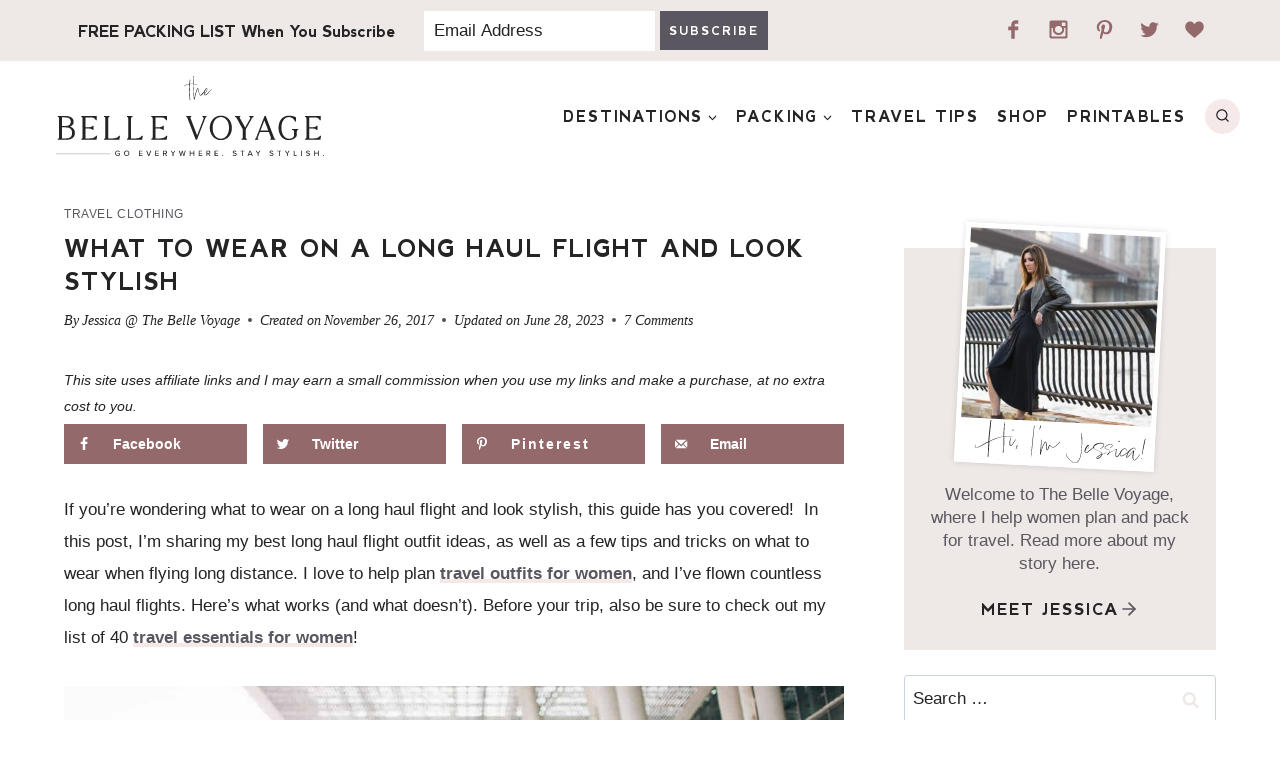

--- FILE ---
content_type: text/html; charset=UTF-8
request_url: https://www.thebellevoyage.com/what-to-wear-long-haul-flight-stylish/
body_size: 64673
content:
<!doctype html>
<html lang="en-US" class="no-js" itemtype="https://schema.org/Blog" itemscope>
<head><meta charset="UTF-8"><script>if(navigator.userAgent.match(/MSIE|Internet Explorer/i)||navigator.userAgent.match(/Trident\/7\..*?rv:11/i)){var href=document.location.href;if(!href.match(/[?&]nowprocket/)){if(href.indexOf("?")==-1){if(href.indexOf("#")==-1){document.location.href=href+"?nowprocket=1"}else{document.location.href=href.replace("#","?nowprocket=1#")}}else{if(href.indexOf("#")==-1){document.location.href=href+"&nowprocket=1"}else{document.location.href=href.replace("#","&nowprocket=1#")}}}}</script><script>(()=>{class RocketLazyLoadScripts{constructor(){this.v="2.0.4",this.userEvents=["keydown","keyup","mousedown","mouseup","mousemove","mouseover","mouseout","touchmove","touchstart","touchend","touchcancel","wheel","click","dblclick","input"],this.attributeEvents=["onblur","onclick","oncontextmenu","ondblclick","onfocus","onmousedown","onmouseenter","onmouseleave","onmousemove","onmouseout","onmouseover","onmouseup","onmousewheel","onscroll","onsubmit"]}async t(){this.i(),this.o(),/iP(ad|hone)/.test(navigator.userAgent)&&this.h(),this.u(),this.l(this),this.m(),this.k(this),this.p(this),this._(),await Promise.all([this.R(),this.L()]),this.lastBreath=Date.now(),this.S(this),this.P(),this.D(),this.O(),this.M(),await this.C(this.delayedScripts.normal),await this.C(this.delayedScripts.defer),await this.C(this.delayedScripts.async),await this.T(),await this.F(),await this.j(),await this.A(),window.dispatchEvent(new Event("rocket-allScriptsLoaded")),this.everythingLoaded=!0,this.lastTouchEnd&&await new Promise(t=>setTimeout(t,500-Date.now()+this.lastTouchEnd)),this.I(),this.H(),this.U(),this.W()}i(){this.CSPIssue=sessionStorage.getItem("rocketCSPIssue"),document.addEventListener("securitypolicyviolation",t=>{this.CSPIssue||"script-src-elem"!==t.violatedDirective||"data"!==t.blockedURI||(this.CSPIssue=!0,sessionStorage.setItem("rocketCSPIssue",!0))},{isRocket:!0})}o(){window.addEventListener("pageshow",t=>{this.persisted=t.persisted,this.realWindowLoadedFired=!0},{isRocket:!0}),window.addEventListener("pagehide",()=>{this.onFirstUserAction=null},{isRocket:!0})}h(){let t;function e(e){t=e}window.addEventListener("touchstart",e,{isRocket:!0}),window.addEventListener("touchend",function i(o){o.changedTouches[0]&&t.changedTouches[0]&&Math.abs(o.changedTouches[0].pageX-t.changedTouches[0].pageX)<10&&Math.abs(o.changedTouches[0].pageY-t.changedTouches[0].pageY)<10&&o.timeStamp-t.timeStamp<200&&(window.removeEventListener("touchstart",e,{isRocket:!0}),window.removeEventListener("touchend",i,{isRocket:!0}),"INPUT"===o.target.tagName&&"text"===o.target.type||(o.target.dispatchEvent(new TouchEvent("touchend",{target:o.target,bubbles:!0})),o.target.dispatchEvent(new MouseEvent("mouseover",{target:o.target,bubbles:!0})),o.target.dispatchEvent(new PointerEvent("click",{target:o.target,bubbles:!0,cancelable:!0,detail:1,clientX:o.changedTouches[0].clientX,clientY:o.changedTouches[0].clientY})),event.preventDefault()))},{isRocket:!0})}q(t){this.userActionTriggered||("mousemove"!==t.type||this.firstMousemoveIgnored?"keyup"===t.type||"mouseover"===t.type||"mouseout"===t.type||(this.userActionTriggered=!0,this.onFirstUserAction&&this.onFirstUserAction()):this.firstMousemoveIgnored=!0),"click"===t.type&&t.preventDefault(),t.stopPropagation(),t.stopImmediatePropagation(),"touchstart"===this.lastEvent&&"touchend"===t.type&&(this.lastTouchEnd=Date.now()),"click"===t.type&&(this.lastTouchEnd=0),this.lastEvent=t.type,t.composedPath&&t.composedPath()[0].getRootNode()instanceof ShadowRoot&&(t.rocketTarget=t.composedPath()[0]),this.savedUserEvents.push(t)}u(){this.savedUserEvents=[],this.userEventHandler=this.q.bind(this),this.userEvents.forEach(t=>window.addEventListener(t,this.userEventHandler,{passive:!1,isRocket:!0})),document.addEventListener("visibilitychange",this.userEventHandler,{isRocket:!0})}U(){this.userEvents.forEach(t=>window.removeEventListener(t,this.userEventHandler,{passive:!1,isRocket:!0})),document.removeEventListener("visibilitychange",this.userEventHandler,{isRocket:!0}),this.savedUserEvents.forEach(t=>{(t.rocketTarget||t.target).dispatchEvent(new window[t.constructor.name](t.type,t))})}m(){const t="return false",e=Array.from(this.attributeEvents,t=>"data-rocket-"+t),i="["+this.attributeEvents.join("],[")+"]",o="[data-rocket-"+this.attributeEvents.join("],[data-rocket-")+"]",s=(e,i,o)=>{o&&o!==t&&(e.setAttribute("data-rocket-"+i,o),e["rocket"+i]=new Function("event",o),e.setAttribute(i,t))};new MutationObserver(t=>{for(const n of t)"attributes"===n.type&&(n.attributeName.startsWith("data-rocket-")||this.everythingLoaded?n.attributeName.startsWith("data-rocket-")&&this.everythingLoaded&&this.N(n.target,n.attributeName.substring(12)):s(n.target,n.attributeName,n.target.getAttribute(n.attributeName))),"childList"===n.type&&n.addedNodes.forEach(t=>{if(t.nodeType===Node.ELEMENT_NODE)if(this.everythingLoaded)for(const i of[t,...t.querySelectorAll(o)])for(const t of i.getAttributeNames())e.includes(t)&&this.N(i,t.substring(12));else for(const e of[t,...t.querySelectorAll(i)])for(const t of e.getAttributeNames())this.attributeEvents.includes(t)&&s(e,t,e.getAttribute(t))})}).observe(document,{subtree:!0,childList:!0,attributeFilter:[...this.attributeEvents,...e]})}I(){this.attributeEvents.forEach(t=>{document.querySelectorAll("[data-rocket-"+t+"]").forEach(e=>{this.N(e,t)})})}N(t,e){const i=t.getAttribute("data-rocket-"+e);i&&(t.setAttribute(e,i),t.removeAttribute("data-rocket-"+e))}k(t){Object.defineProperty(HTMLElement.prototype,"onclick",{get(){return this.rocketonclick||null},set(e){this.rocketonclick=e,this.setAttribute(t.everythingLoaded?"onclick":"data-rocket-onclick","this.rocketonclick(event)")}})}S(t){function e(e,i){let o=e[i];e[i]=null,Object.defineProperty(e,i,{get:()=>o,set(s){t.everythingLoaded?o=s:e["rocket"+i]=o=s}})}e(document,"onreadystatechange"),e(window,"onload"),e(window,"onpageshow");try{Object.defineProperty(document,"readyState",{get:()=>t.rocketReadyState,set(e){t.rocketReadyState=e},configurable:!0}),document.readyState="loading"}catch(t){console.log("WPRocket DJE readyState conflict, bypassing")}}l(t){this.originalAddEventListener=EventTarget.prototype.addEventListener,this.originalRemoveEventListener=EventTarget.prototype.removeEventListener,this.savedEventListeners=[],EventTarget.prototype.addEventListener=function(e,i,o){o&&o.isRocket||!t.B(e,this)&&!t.userEvents.includes(e)||t.B(e,this)&&!t.userActionTriggered||e.startsWith("rocket-")||t.everythingLoaded?t.originalAddEventListener.call(this,e,i,o):(t.savedEventListeners.push({target:this,remove:!1,type:e,func:i,options:o}),"mouseenter"!==e&&"mouseleave"!==e||t.originalAddEventListener.call(this,e,t.savedUserEvents.push,o))},EventTarget.prototype.removeEventListener=function(e,i,o){o&&o.isRocket||!t.B(e,this)&&!t.userEvents.includes(e)||t.B(e,this)&&!t.userActionTriggered||e.startsWith("rocket-")||t.everythingLoaded?t.originalRemoveEventListener.call(this,e,i,o):t.savedEventListeners.push({target:this,remove:!0,type:e,func:i,options:o})}}J(t,e){this.savedEventListeners=this.savedEventListeners.filter(i=>{let o=i.type,s=i.target||window;return e!==o||t!==s||(this.B(o,s)&&(i.type="rocket-"+o),this.$(i),!1)})}H(){EventTarget.prototype.addEventListener=this.originalAddEventListener,EventTarget.prototype.removeEventListener=this.originalRemoveEventListener,this.savedEventListeners.forEach(t=>this.$(t))}$(t){t.remove?this.originalRemoveEventListener.call(t.target,t.type,t.func,t.options):this.originalAddEventListener.call(t.target,t.type,t.func,t.options)}p(t){let e;function i(e){return t.everythingLoaded?e:e.split(" ").map(t=>"load"===t||t.startsWith("load.")?"rocket-jquery-load":t).join(" ")}function o(o){function s(e){const s=o.fn[e];o.fn[e]=o.fn.init.prototype[e]=function(){return this[0]===window&&t.userActionTriggered&&("string"==typeof arguments[0]||arguments[0]instanceof String?arguments[0]=i(arguments[0]):"object"==typeof arguments[0]&&Object.keys(arguments[0]).forEach(t=>{const e=arguments[0][t];delete arguments[0][t],arguments[0][i(t)]=e})),s.apply(this,arguments),this}}if(o&&o.fn&&!t.allJQueries.includes(o)){const e={DOMContentLoaded:[],"rocket-DOMContentLoaded":[]};for(const t in e)document.addEventListener(t,()=>{e[t].forEach(t=>t())},{isRocket:!0});o.fn.ready=o.fn.init.prototype.ready=function(i){function s(){parseInt(o.fn.jquery)>2?setTimeout(()=>i.bind(document)(o)):i.bind(document)(o)}return"function"==typeof i&&(t.realDomReadyFired?!t.userActionTriggered||t.fauxDomReadyFired?s():e["rocket-DOMContentLoaded"].push(s):e.DOMContentLoaded.push(s)),o([])},s("on"),s("one"),s("off"),t.allJQueries.push(o)}e=o}t.allJQueries=[],o(window.jQuery),Object.defineProperty(window,"jQuery",{get:()=>e,set(t){o(t)}})}P(){const t=new Map;document.write=document.writeln=function(e){const i=document.currentScript,o=document.createRange(),s=i.parentElement;let n=t.get(i);void 0===n&&(n=i.nextSibling,t.set(i,n));const c=document.createDocumentFragment();o.setStart(c,0),c.appendChild(o.createContextualFragment(e)),s.insertBefore(c,n)}}async R(){return new Promise(t=>{this.userActionTriggered?t():this.onFirstUserAction=t})}async L(){return new Promise(t=>{document.addEventListener("DOMContentLoaded",()=>{this.realDomReadyFired=!0,t()},{isRocket:!0})})}async j(){return this.realWindowLoadedFired?Promise.resolve():new Promise(t=>{window.addEventListener("load",t,{isRocket:!0})})}M(){this.pendingScripts=[];this.scriptsMutationObserver=new MutationObserver(t=>{for(const e of t)e.addedNodes.forEach(t=>{"SCRIPT"!==t.tagName||t.noModule||t.isWPRocket||this.pendingScripts.push({script:t,promise:new Promise(e=>{const i=()=>{const i=this.pendingScripts.findIndex(e=>e.script===t);i>=0&&this.pendingScripts.splice(i,1),e()};t.addEventListener("load",i,{isRocket:!0}),t.addEventListener("error",i,{isRocket:!0}),setTimeout(i,1e3)})})})}),this.scriptsMutationObserver.observe(document,{childList:!0,subtree:!0})}async F(){await this.X(),this.pendingScripts.length?(await this.pendingScripts[0].promise,await this.F()):this.scriptsMutationObserver.disconnect()}D(){this.delayedScripts={normal:[],async:[],defer:[]},document.querySelectorAll("script[type$=rocketlazyloadscript]").forEach(t=>{t.hasAttribute("data-rocket-src")?t.hasAttribute("async")&&!1!==t.async?this.delayedScripts.async.push(t):t.hasAttribute("defer")&&!1!==t.defer||"module"===t.getAttribute("data-rocket-type")?this.delayedScripts.defer.push(t):this.delayedScripts.normal.push(t):this.delayedScripts.normal.push(t)})}async _(){await this.L();let t=[];document.querySelectorAll("script[type$=rocketlazyloadscript][data-rocket-src]").forEach(e=>{let i=e.getAttribute("data-rocket-src");if(i&&!i.startsWith("data:")){i.startsWith("//")&&(i=location.protocol+i);try{const o=new URL(i).origin;o!==location.origin&&t.push({src:o,crossOrigin:e.crossOrigin||"module"===e.getAttribute("data-rocket-type")})}catch(t){}}}),t=[...new Map(t.map(t=>[JSON.stringify(t),t])).values()],this.Y(t,"preconnect")}async G(t){if(await this.K(),!0!==t.noModule||!("noModule"in HTMLScriptElement.prototype))return new Promise(e=>{let i;function o(){(i||t).setAttribute("data-rocket-status","executed"),e()}try{if(navigator.userAgent.includes("Firefox/")||""===navigator.vendor||this.CSPIssue)i=document.createElement("script"),[...t.attributes].forEach(t=>{let e=t.nodeName;"type"!==e&&("data-rocket-type"===e&&(e="type"),"data-rocket-src"===e&&(e="src"),i.setAttribute(e,t.nodeValue))}),t.text&&(i.text=t.text),t.nonce&&(i.nonce=t.nonce),i.hasAttribute("src")?(i.addEventListener("load",o,{isRocket:!0}),i.addEventListener("error",()=>{i.setAttribute("data-rocket-status","failed-network"),e()},{isRocket:!0}),setTimeout(()=>{i.isConnected||e()},1)):(i.text=t.text,o()),i.isWPRocket=!0,t.parentNode.replaceChild(i,t);else{const i=t.getAttribute("data-rocket-type"),s=t.getAttribute("data-rocket-src");i?(t.type=i,t.removeAttribute("data-rocket-type")):t.removeAttribute("type"),t.addEventListener("load",o,{isRocket:!0}),t.addEventListener("error",i=>{this.CSPIssue&&i.target.src.startsWith("data:")?(console.log("WPRocket: CSP fallback activated"),t.removeAttribute("src"),this.G(t).then(e)):(t.setAttribute("data-rocket-status","failed-network"),e())},{isRocket:!0}),s?(t.fetchPriority="high",t.removeAttribute("data-rocket-src"),t.src=s):t.src="data:text/javascript;base64,"+window.btoa(unescape(encodeURIComponent(t.text)))}}catch(i){t.setAttribute("data-rocket-status","failed-transform"),e()}});t.setAttribute("data-rocket-status","skipped")}async C(t){const e=t.shift();return e?(e.isConnected&&await this.G(e),this.C(t)):Promise.resolve()}O(){this.Y([...this.delayedScripts.normal,...this.delayedScripts.defer,...this.delayedScripts.async],"preload")}Y(t,e){this.trash=this.trash||[];let i=!0;var o=document.createDocumentFragment();t.forEach(t=>{const s=t.getAttribute&&t.getAttribute("data-rocket-src")||t.src;if(s&&!s.startsWith("data:")){const n=document.createElement("link");n.href=s,n.rel=e,"preconnect"!==e&&(n.as="script",n.fetchPriority=i?"high":"low"),t.getAttribute&&"module"===t.getAttribute("data-rocket-type")&&(n.crossOrigin=!0),t.crossOrigin&&(n.crossOrigin=t.crossOrigin),t.integrity&&(n.integrity=t.integrity),t.nonce&&(n.nonce=t.nonce),o.appendChild(n),this.trash.push(n),i=!1}}),document.head.appendChild(o)}W(){this.trash.forEach(t=>t.remove())}async T(){try{document.readyState="interactive"}catch(t){}this.fauxDomReadyFired=!0;try{await this.K(),this.J(document,"readystatechange"),document.dispatchEvent(new Event("rocket-readystatechange")),await this.K(),document.rocketonreadystatechange&&document.rocketonreadystatechange(),await this.K(),this.J(document,"DOMContentLoaded"),document.dispatchEvent(new Event("rocket-DOMContentLoaded")),await this.K(),this.J(window,"DOMContentLoaded"),window.dispatchEvent(new Event("rocket-DOMContentLoaded"))}catch(t){console.error(t)}}async A(){try{document.readyState="complete"}catch(t){}try{await this.K(),this.J(document,"readystatechange"),document.dispatchEvent(new Event("rocket-readystatechange")),await this.K(),document.rocketonreadystatechange&&document.rocketonreadystatechange(),await this.K(),this.J(window,"load"),window.dispatchEvent(new Event("rocket-load")),await this.K(),window.rocketonload&&window.rocketonload(),await this.K(),this.allJQueries.forEach(t=>t(window).trigger("rocket-jquery-load")),await this.K(),this.J(window,"pageshow");const t=new Event("rocket-pageshow");t.persisted=this.persisted,window.dispatchEvent(t),await this.K(),window.rocketonpageshow&&window.rocketonpageshow({persisted:this.persisted})}catch(t){console.error(t)}}async K(){Date.now()-this.lastBreath>45&&(await this.X(),this.lastBreath=Date.now())}async X(){return document.hidden?new Promise(t=>setTimeout(t)):new Promise(t=>requestAnimationFrame(t))}B(t,e){return e===document&&"readystatechange"===t||(e===document&&"DOMContentLoaded"===t||(e===window&&"DOMContentLoaded"===t||(e===window&&"load"===t||e===window&&"pageshow"===t)))}static run(){(new RocketLazyLoadScripts).t()}}RocketLazyLoadScripts.run()})();</script>
	
	<meta name="viewport" content="width=device-width, initial-scale=1, minimum-scale=1">
	<meta name='robots' content='index, follow, max-image-preview:large, max-snippet:-1, max-video-preview:-1' />
<!-- Grow Social by Mediavine v.2.16.3 https://marketplace.mediavine.com/grow-social-pro/ -->
<meta property="og:locale" content="en_US" />
<meta property="og:type" content="article" />
<meta property="og:title" content="What to Wear on a Long Haul Flight and Look Stylish (2023)" />
<meta property="og:description" content="Here&#039;s exactly what to wear on a long haul flight and look stylish, including the best long haul flight outfit ideas and exactly what to buy. And what NOT to wear!" />
<meta property="og:url" content="https://www.thebellevoyage.com/what-to-wear-long-haul-flight-stylish/" />
<meta property="og:site_name" content="The Belle Voyage" />
<meta property="og:updated_time" content="2023-06-28T17:28:19+00:00" />
<meta property="article:published_time" content="2017-11-26T20:07:17+00:00" />
<meta property="article:modified_time" content="2023-06-28T17:28:19+00:00" />
<meta name="twitter:card" content="summary_large_image" />
<meta name="twitter:title" content="What to Wear on a Long Haul Flight and Look Stylish (2023)" />
<meta name="twitter:description" content="Here&#039;s exactly what to wear on a long haul flight and look stylish, including the best long haul flight outfit ideas and exactly what to buy. And what NOT to wear!" />
<meta property="og:image" content="https://www.thebellevoyage.com/wp-content/uploads/2017/11/what-to-wear-on-a-long-haul-flight-and-look-stylish-3.jpg" />
<meta name="twitter:image" content="https://www.thebellevoyage.com/wp-content/uploads/2017/11/what-to-wear-on-a-long-haul-flight-and-look-stylish-3.jpg" />
<meta property="og:image:width" content="1400" />
<meta property="og:image:height" content="933" />
<meta property="article:author" content="https://www.facebook.com/thebellevoyage" />
<meta name="twitter:creator" content="@https://www.twitter.com/thebellevoyage" />
<!-- Grow Social by Mediavine v.2.16.3 https://marketplace.mediavine.com/grow-social-pro/ -->

	<!-- This site is optimized with the Yoast SEO Premium plugin v20.10 (Yoast SEO v20.10) - https://yoast.com/wordpress/plugins/seo/ -->
	<title>What to Wear on a Long Haul Flight and Look Stylish (2023)</title>
<link crossorigin data-rocket-preconnect href="https://www.google-analytics.com" rel="preconnect">
<link crossorigin data-rocket-preconnect href="https://www.googletagmanager.com" rel="preconnect">
<link crossorigin data-rocket-preconnect href="https://exchange.mediavine.com" rel="preconnect">
<link crossorigin data-rocket-preconnect href="https://scripts.mediavine.com" rel="preconnect">
<link crossorigin data-rocket-preconnect href="https://wp.me" rel="preconnect">
<link crossorigin data-rocket-preconnect href="https://securepubads.g.doubleclick.net" rel="preconnect">
<link crossorigin data-rocket-preconnect href="https://cdn.convertbox.com" rel="preconnect">
<link crossorigin data-rocket-preconnect href="https://eu-us.consentmanager.net" rel="preconnect">
<link crossorigin data-rocket-preconnect href="https://eu-us-cdn.consentmanager.net" rel="preconnect">
<link crossorigin data-rocket-preconnect href="https://polyfill-fastly.io" rel="preconnect">
<link crossorigin data-rocket-preconnect href="https://faves.grow.me" rel="preconnect">
<link crossorigin data-rocket-preconnect href="https://classic.avantlink.com" rel="preconnect">
<link crossorigin data-rocket-preconnect href="https://f.convertkit.com" rel="preconnect">
<link crossorigin data-rocket-preconnect href="https://stats.wp.com" rel="preconnect">
<link crossorigin data-rocket-preload as="font" href="https://www.thebellevoyage.com/wp-content/themes/pmdbellevoyage/lib/webfont/Berlin-ExtraBold.woff2" rel="preload">
<style id="wpr-usedcss">img.emoji{display:inline!important;border:none!important;box-shadow:none!important;height:1em!important;width:1em!important;margin:0 .07em!important;vertical-align:-.1em!important;background:0 0!important;padding:0!important}.kb-row-layout-wrap{border:0 solid transparent;position:relative}.kb-row-layout-wrap:before{clear:both;content:"";display:table}.kt-row-column-wrap{display:grid;gap:var(--global-row-gutter-md,2rem) var(--global-row-gutter-md,2rem);grid-auto-rows:minmax(min-content,max-content);grid-template-columns:minmax(0,1fr);position:relative;z-index:1}.wp-block-kadence-rowlayout .kt-row-column-wrap.kb-theme-content-width{margin-left:auto;margin-right:auto}.alignfull>.kt-row-column-wrap,.kt-row-has-bg>.kt-row-column-wrap{padding-left:var(--global-content-edge-padding,15px);padding-right:var(--global-content-edge-padding,15px)}.entry-content .wp-block-kadence-rowlayout.alignfull,.entry-content .wp-block-kadence-rowlayout.alignwide{margin-bottom:0;text-align:inherit}.kb-row-layout-wrap>.kb-blocks-bg-slider .splide__list,.kb-row-layout-wrap>.kb-blocks-bg-slider .splide__slide,.kb-row-layout-wrap>.kb-blocks-bg-slider .splide__track,.kt-row-layout-inner>.kb-blocks-bg-slider .splide__list,.kt-row-layout-inner>.kb-blocks-bg-slider .splide__slide,.kt-row-layout-inner>.kb-blocks-bg-slider .splide__track{height:100%}.kb-row-layout-wrap>.kb-blocks-bg-slider .splide__list,.kt-row-layout-inner>.kb-blocks-bg-slider .splide__list{height:100%!important}.kb-row-layout-wrap>.kb-blocks-bg-slider .kb-blocks-bg-slider-init:not(.splide-initialized) .kb-bg-slide-contain,.kt-row-layout-inner>.kb-blocks-bg-slider .kb-blocks-bg-slider-init:not(.splide-initialized) .kb-bg-slide-contain{display:none}.kb-row-layout-wrap>.kb-blocks-bg-slider .kb-blocks-bg-slider-init:not(.splide-initialized) .kb-bg-slide-contain:first-child,.kt-row-layout-inner>.kb-blocks-bg-slider .kb-blocks-bg-slider-init:not(.splide-initialized) .kb-bg-slide-contain:first-child{display:block}.kb-blocks-bg-slider-init.splide .splide__pagination{bottom:10px}.kb-blocks-bg-slider-init.splide .splide__arrow{z-index:100}.wp-block-kadence-rowlayout .kb-blocks-bg-slider .splide-arrow{z-index:1000}.wp-block-kadence-column{display:flex;flex-direction:column;min-height:0;min-width:0;z-index:1}.kt-inside-inner-col{border:0 solid transparent;position:relative;transition:all .3s ease}body.admin-bar{--kb-admin-bar-visible:34px}@media screen and (max-width:782px){body.admin-bar{--kb-admin-bar-visible:46px}}.wp-block-kadence-image:not(:last-child){margin-bottom:1em}.wp-block-kadence-image img{border:0 solid;max-width:100%}.wp-block-kadence-image .aligncenter{text-align:center}.wp-block-kadence-image .aligncenter.kb-image-is-ratio-size,.wp-block-kadence-image.alignfull img,.wp-block-kadence-image.alignwide img{width:100%}.wp-block-kadence-image .aligncenter{display:table}.wp-block-kadence-image .aligncenter{margin-left:auto;margin-right:auto}.wp-block-kadence-image .kb-is-ratio-image{height:0;position:relative}.wp-block-kadence-image .kb-is-ratio-image img{flex:1;height:100%;left:0;-o-object-fit:cover;object-fit:cover;position:absolute;top:0;width:100%}.wp-block-kadence-image .kb-image-ratio-port34{padding-bottom:133.33%}.wp-block-kadence-image figure{margin:0}.wp-block-button__link{box-sizing:border-box;cursor:pointer;display:inline-block;text-align:center;word-break:break-word}.wp-block-button__link.aligncenter{text-align:center}:where(.wp-block-button__link){border-radius:9999px;box-shadow:none;padding:calc(.667em + 2px) calc(1.333em + 2px);text-decoration:none}.wp-block-button[style*=text-decoration] .wp-block-button__link{text-decoration:inherit}.wp-block-button .wp-block-button__link.is-style-outline,.wp-block-button.is-style-outline>.wp-block-button__link{border:2px solid;padding:.667em 1.333em}.wp-block-button .wp-block-button__link.is-style-outline:not(.has-text-color),.wp-block-button.is-style-outline>.wp-block-button__link:not(.has-text-color){color:currentColor}.wp-block-button .wp-block-button__link.is-style-outline:not(.has-background),.wp-block-button.is-style-outline>.wp-block-button__link:not(.has-background){background-color:transparent;background-image:none}.wp-block-buttons>.wp-block-button{display:inline-block;margin:0}.wp-block-buttons.is-content-justification-center{justify-content:center}.wp-block-buttons.aligncenter{text-align:center}.wp-block-buttons:not(.is-content-justification-space-between,.is-content-justification-right,.is-content-justification-left,.is-content-justification-center) .wp-block-button.aligncenter{margin-left:auto;margin-right:auto;width:100%}.wp-block-buttons[style*=text-decoration] .wp-block-button,.wp-block-buttons[style*=text-decoration] .wp-block-button__link{text-decoration:inherit}.wp-block-button.aligncenter{text-align:center}:where(.wp-block-calendar table:not(.has-background) th){background:#ddd}:where(.wp-block-columns.has-background){padding:1.25em 2.375em}:where(.wp-block-post-comments input[type=submit]){border:none}:where(.wp-block-file__button){border-radius:2em;padding:.5em 1em}:where(.wp-block-file__button):is(a):active,:where(.wp-block-file__button):is(a):focus,:where(.wp-block-file__button):is(a):hover,:where(.wp-block-file__button):is(a):visited{box-shadow:none;color:#fff;opacity:.85;text-decoration:none}.wp-block-gallery:not(.has-nested-images){display:flex;flex-wrap:wrap;list-style-type:none;margin:0;padding:0}.wp-block-gallery:not(.has-nested-images) .blocks-gallery-item{display:flex;flex-direction:column;flex-grow:1;justify-content:center;margin:0 1em 1em 0;position:relative;width:calc(50% - 1em)}.wp-block-gallery:not(.has-nested-images) .blocks-gallery-item:nth-of-type(2n){margin-right:0}.wp-block-gallery:not(.has-nested-images) .blocks-gallery-item figure{align-items:flex-end;display:flex;height:100%;justify-content:flex-start;margin:0}.wp-block-gallery:not(.has-nested-images) .blocks-gallery-item img{display:block;height:auto;max-width:100%;width:auto}.wp-block-gallery:not(.has-nested-images) .blocks-gallery-item:last-child{margin-right:0}.wp-block-gallery:not(.has-nested-images).aligncenter .blocks-gallery-item figure{justify-content:center}.wp-block-gallery:not(.is-cropped) .blocks-gallery-item{align-self:flex-start}.wp-block-group{box-sizing:border-box}h1.has-background,h2.has-background,h3.has-background,h4.has-background,h5.has-background{padding:1.25em 2.375em}.wp-block-image img{height:auto;max-width:100%;vertical-align:bottom}.wp-block-image img{box-sizing:border-box}.wp-block-image.aligncenter{text-align:center}.wp-block-image.alignfull img,.wp-block-image.alignwide img{height:auto;width:100%}.wp-block-image .aligncenter,.wp-block-image.aligncenter{display:table}.wp-block-image .aligncenter{margin-left:auto;margin-right:auto}.wp-block-image :where(.has-border-color){border-style:solid}.wp-block-image :where([style*=border-top-color]){border-top-style:solid}.wp-block-image :where([style*=border-right-color]){border-right-style:solid}.wp-block-image :where([style*=border-bottom-color]){border-bottom-style:solid}.wp-block-image :where([style*=border-left-color]){border-left-style:solid}.wp-block-image :where([style*=border-width]){border-style:solid}.wp-block-image :where([style*=border-top-width]){border-top-style:solid}.wp-block-image :where([style*=border-right-width]){border-right-style:solid}.wp-block-image :where([style*=border-bottom-width]){border-bottom-style:solid}.wp-block-image :where([style*=border-left-width]){border-left-style:solid}.wp-block-image figure{margin:0}ol,ul{box-sizing:border-box}ol.has-background,ul.has-background{padding:1.25em 2.375em}:where(.wp-block-navigation.has-background .wp-block-navigation-item a:not(.wp-element-button)),:where(.wp-block-navigation.has-background .wp-block-navigation-submenu a:not(.wp-element-button)){padding:.5em 1em}:where(.wp-block-navigation .wp-block-navigation__submenu-container .wp-block-navigation-item a:not(.wp-element-button)),:where(.wp-block-navigation .wp-block-navigation__submenu-container .wp-block-navigation-submenu a:not(.wp-element-button)),:where(.wp-block-navigation .wp-block-navigation__submenu-container .wp-block-navigation-submenu button.wp-block-navigation-item__content),:where(.wp-block-navigation .wp-block-navigation__submenu-container .wp-block-pages-list__item button.wp-block-navigation-item__content){padding:.5em 1em}p.has-background{padding:1.25em 2.375em}:where(p.has-text-color:not(.has-link-color)) a{color:inherit}:where(.wp-block-search__button){border:1px solid #ccc;padding:.375em .625em}:where(.wp-block-search__button-inside .wp-block-search__inside-wrapper){border:1px solid #949494;padding:4px}:where(.wp-block-search__button-inside .wp-block-search__inside-wrapper) .wp-block-search__input{border:none;border-radius:0;padding:0 0 0 .25em}:where(.wp-block-search__button-inside .wp-block-search__inside-wrapper) .wp-block-search__input:focus{outline:0}:where(.wp-block-search__button-inside .wp-block-search__inside-wrapper) :where(.wp-block-search__button){padding:.125em .5em}:where(pre.wp-block-verse){font-family:inherit}.wp-element-button{cursor:pointer}:root{--wp--preset--font-size--normal:16px;--wp--preset--font-size--huge:42px}.has-text-align-center{text-align:center}.aligncenter{clear:both}.screen-reader-text{clip:rect(1px,1px,1px,1px);word-wrap:normal!important;border:0;-webkit-clip-path:inset(50%);clip-path:inset(50%);height:1px;margin:-1px;overflow:hidden;padding:0;position:absolute;width:1px}.screen-reader-text:focus{clip:auto!important;background-color:#ddd;-webkit-clip-path:none;clip-path:none;color:#444;display:block;font-size:1em;height:auto;left:5px;line-height:normal;padding:15px 23px 14px;text-decoration:none;top:5px;width:auto;z-index:100000}html :where(.has-border-color){border-style:solid}html :where([style*=border-top-color]){border-top-style:solid}html :where([style*=border-right-color]){border-right-style:solid}html :where([style*=border-bottom-color]){border-bottom-style:solid}html :where([style*=border-left-color]){border-left-style:solid}html :where([style*=border-width]){border-style:solid}html :where([style*=border-top-width]){border-top-style:solid}html :where([style*=border-right-width]){border-right-style:solid}html :where([style*=border-bottom-width]){border-bottom-style:solid}html :where([style*=border-left-width]){border-left-style:solid}html :where(img[class*=wp-image-]){height:auto;max-width:100%}figure{margin:0 0 1em}html :where(.is-position-sticky){--wp-admin--admin-bar--position-offset:var(--wp-admin--admin-bar--height,0px)}@media screen and (max-width:600px){html :where(.is-position-sticky){--wp-admin--admin-bar--position-offset:0px}}.is-style-accent-title{font-style:italic;font-family:"Times New Roman",Times,serif;margin-bottom:5px!important}.is-style-uppercase-no-margin,.single-content .is-style-uppercase-no-margin{text-transform:uppercase;letter-spacing:3px;margin-top:0!important}.is-style-stripe-bkg-tape{background-color:#fff;background:repeating-linear-gradient(45deg,#eee8e6,#eee8e6 1px,#fff 1px,#fff 5px)}.wp-block-ht-block-toc[data-htoc-state=expanded] .htoc__itemswrap{margin-top:1em;opacity:1;max-height:9999px}.wp-block-ht-block-toc[data-htoc-state=closed] .htoc__itemswrap{opacity:0;max-height:0;display:none}.wp-block-ht-block-toc.is-style-outline{-webkit-transition:1s ease-in-out;-o-transition:1s ease-in-out;transition:all 1s ease-in-out}.wp-block-ht-block-toc.is-style-outline{border:1px solid #ccc;padding:2em}.wp-block-ht-block-toc.is-style-outline .htoc__toggle{border:1px solid #ccc}.wp-block-ht-block-toc .htoc__title{display:-ms-flexbox;display:flex;-ms-flex-align:center;align-items:center;font-size:1em;font-weight:600}.wp-block-ht-block-toc .htoc__toggle{margin-left:15px;background:#fff;padding:8px;border-radius:2px;line-height:1em;cursor:pointer;position:relative}.wp-block-ht-block-toc .htoc__toggle svg{display:-ms-inline-flexbox;display:inline-flex}.wp-block-ht-block-toc ol,.wp-block-ht-block-toc ul{margin:0;padding:0;list-style-position:inside}.wp-block-ht-block-toc ol ol,.wp-block-ht-block-toc ol ul,.wp-block-ht-block-toc ul ol,.wp-block-ht-block-toc ul ul{padding:0;margin:.5em 0 .5em 1em}.wp-block-ht-block-toc ol li,.wp-block-ht-block-toc ul li{margin-bottom:.5em}.wp-block-ht-block-toc ol li:last-child,.wp-block-ht-block-toc ul li:last-child{margin-bottom:0}.wp-block-ht-block-toc ul{list-style-type:disc}.wp-block-ht-block-toc ol{list-style-type:decimal}.wp-block-ht-block-toc.toc-list-style-plain ol,.wp-block-ht-block-toc.toc-list-style-plain ul{list-style-type:none}.convertkit-button a,.convertkit-button span{display:block;padding:calc(.667em + 2px) calc(1.333em + 2px);cursor:pointer;text-align:center;text-decoration:none;word-break:break-word;box-sizing:border-box}.wp-block-button__link{color:#fff;background-color:#32373c;border-radius:9999px;box-shadow:none;text-decoration:none;padding:calc(.667em + 2px) calc(1.333em + 2px);font-size:1.125em}body{--wp--preset--color--black:#000000;--wp--preset--color--cyan-bluish-gray:#abb8c3;--wp--preset--color--white:#ffffff;--wp--preset--color--pale-pink:#f78da7;--wp--preset--color--vivid-red:#cf2e2e;--wp--preset--color--luminous-vivid-orange:#ff6900;--wp--preset--color--luminous-vivid-amber:#fcb900;--wp--preset--color--light-green-cyan:#7bdcb5;--wp--preset--color--vivid-green-cyan:#00d084;--wp--preset--color--pale-cyan-blue:#8ed1fc;--wp--preset--color--vivid-cyan-blue:#0693e3;--wp--preset--color--vivid-purple:#9b51e0;--wp--preset--color--theme-palette-1:#ebd7d8;--wp--preset--color--theme-palette-2:#b09693;--wp--preset--color--theme-palette-3:#242424;--wp--preset--color--theme-palette-4:#5b5760;--wp--preset--color--theme-palette-5:#94696b;--wp--preset--color--theme-palette-6:#eee8e6;--wp--preset--color--theme-palette-7:#f6e9e9;--wp--preset--color--theme-palette-8:#ffffff;--wp--preset--color--theme-palette-9:rgba(255, 255, 255, 0);--wp--preset--gradient--vivid-cyan-blue-to-vivid-purple:linear-gradient(135deg,rgba(6, 147, 227, 1) 0%,rgb(155, 81, 224) 100%);--wp--preset--gradient--light-green-cyan-to-vivid-green-cyan:linear-gradient(135deg,rgb(122, 220, 180) 0%,rgb(0, 208, 130) 100%);--wp--preset--gradient--luminous-vivid-amber-to-luminous-vivid-orange:linear-gradient(135deg,rgba(252, 185, 0, 1) 0%,rgba(255, 105, 0, 1) 100%);--wp--preset--gradient--luminous-vivid-orange-to-vivid-red:linear-gradient(135deg,rgba(255, 105, 0, 1) 0%,rgb(207, 46, 46) 100%);--wp--preset--gradient--very-light-gray-to-cyan-bluish-gray:linear-gradient(135deg,rgb(238, 238, 238) 0%,rgb(169, 184, 195) 100%);--wp--preset--gradient--cool-to-warm-spectrum:linear-gradient(135deg,rgb(74, 234, 220) 0%,rgb(151, 120, 209) 20%,rgb(207, 42, 186) 40%,rgb(238, 44, 130) 60%,rgb(251, 105, 98) 80%,rgb(254, 248, 76) 100%);--wp--preset--gradient--blush-light-purple:linear-gradient(135deg,rgb(255, 206, 236) 0%,rgb(152, 150, 240) 100%);--wp--preset--gradient--blush-bordeaux:linear-gradient(135deg,rgb(254, 205, 165) 0%,rgb(254, 45, 45) 50%,rgb(107, 0, 62) 100%);--wp--preset--gradient--luminous-dusk:linear-gradient(135deg,rgb(255, 203, 112) 0%,rgb(199, 81, 192) 50%,rgb(65, 88, 208) 100%);--wp--preset--gradient--pale-ocean:linear-gradient(135deg,rgb(255, 245, 203) 0%,rgb(182, 227, 212) 50%,rgb(51, 167, 181) 100%);--wp--preset--gradient--electric-grass:linear-gradient(135deg,rgb(202, 248, 128) 0%,rgb(113, 206, 126) 100%);--wp--preset--gradient--midnight:linear-gradient(135deg,rgb(2, 3, 129) 0%,rgb(40, 116, 252) 100%);--wp--preset--duotone--dark-grayscale:url('#wp-duotone-dark-grayscale');--wp--preset--duotone--grayscale:url('#wp-duotone-grayscale');--wp--preset--duotone--purple-yellow:url('#wp-duotone-purple-yellow');--wp--preset--duotone--blue-red:url('#wp-duotone-blue-red');--wp--preset--duotone--midnight:url('#wp-duotone-midnight');--wp--preset--duotone--magenta-yellow:url('#wp-duotone-magenta-yellow');--wp--preset--duotone--purple-green:url('#wp-duotone-purple-green');--wp--preset--duotone--blue-orange:url('#wp-duotone-blue-orange');--wp--preset--font-size--small:14px;--wp--preset--font-size--medium:24px;--wp--preset--font-size--large:32px;--wp--preset--font-size--x-large:42px;--wp--preset--font-size--larger:40px;--wp--preset--spacing--20:0.44rem;--wp--preset--spacing--30:0.67rem;--wp--preset--spacing--40:1rem;--wp--preset--spacing--50:1.5rem;--wp--preset--spacing--60:2.25rem;--wp--preset--spacing--70:3.38rem;--wp--preset--spacing--80:5.06rem;--wp--preset--shadow--natural:6px 6px 9px rgba(0, 0, 0, .2);--wp--preset--shadow--deep:12px 12px 50px rgba(0, 0, 0, .4);--wp--preset--shadow--sharp:6px 6px 0px rgba(0, 0, 0, .2);--wp--preset--shadow--outlined:6px 6px 0px -3px rgba(255, 255, 255, 1),6px 6px rgba(0, 0, 0, 1);--wp--preset--shadow--crisp:6px 6px 0px rgba(0, 0, 0, 1)}:where(.is-layout-flex){gap:.5em}body .is-layout-constrained>.aligncenter{margin-left:auto!important;margin-right:auto!important}body .is-layout-constrained>:where(:not(.alignleft):not(.alignright):not(.alignfull)){max-width:var(--wp--style--global--content-size);margin-left:auto!important;margin-right:auto!important}body .is-layout-constrained>.alignwide{max-width:var(--wp--style--global--wide-size)}body .is-layout-flex{display:flex}body .is-layout-flex{flex-wrap:wrap;align-items:center}body .is-layout-flex>*{margin:0}.has-medium-font-size{font-size:var(--wp--preset--font-size--medium)!important}:where(.wp-block-columns.is-layout-flex){gap:2em}.wpcf7 .screen-reader-response{position:absolute;overflow:hidden;clip:rect(1px,1px,1px,1px);clip-path:inset(50%);height:1px;width:1px;margin:-1px;padding:0;border:0;word-wrap:normal!important}.wpcf7 form .wpcf7-response-output{margin:2em .5em 1em;padding:.2em 1em;border:2px solid #00a0d2}.wpcf7 form.init .wpcf7-response-output,.wpcf7 form.resetting .wpcf7-response-output,.wpcf7 form.submitting .wpcf7-response-output{display:none}.wpcf7 form.sent .wpcf7-response-output{border-color:#46b450}.wpcf7 form.aborted .wpcf7-response-output,.wpcf7 form.failed .wpcf7-response-output{border-color:#dc3232}.wpcf7 form.spam .wpcf7-response-output{border-color:#f56e28}.wpcf7 form.invalid .wpcf7-response-output,.wpcf7 form.payment-required .wpcf7-response-output,.wpcf7 form.unaccepted .wpcf7-response-output{border-color:#ffb900}.wpcf7-form-control-wrap{position:relative}.wpcf7-not-valid-tip{color:#dc3232;font-size:1em;font-weight:400;display:block}.use-floating-validation-tip .wpcf7-not-valid-tip{position:relative;top:-2ex;left:1em;z-index:100;border:1px solid #dc3232;background:#fff;padding:.2em .8em;width:24em}.wpcf7-spinner{visibility:hidden;display:inline-block;background-color:#23282d;opacity:.75;width:24px;height:24px;border:none;border-radius:100%;padding:0;margin:0 24px;position:relative}form.submitting .wpcf7-spinner{visibility:visible}.wpcf7-spinner::before{content:'';position:absolute;background-color:#fbfbfc;top:4px;left:4px;width:6px;height:6px;border:none;border-radius:100%;transform-origin:8px 8px;animation-name:spin;animation-duration:1s;animation-timing-function:linear;animation-iteration-count:infinite}@media (prefers-reduced-motion:reduce){.wpcf7-spinner::before{animation-name:blink;animation-duration:2s}}@keyframes spin{from{transform:rotate(0)}to{transform:rotate(360deg)}}@keyframes blink{from{opacity:0}50%{opacity:1}to{opacity:0}}.wpcf7 input[type=file]{cursor:pointer}.wpcf7 input[type=file]:disabled{cursor:default}.wpcf7 .wpcf7-submit:disabled{cursor:not-allowed}.wpcf7 input[type=email],.wpcf7 input[type=tel],.wpcf7 input[type=url]{direction:ltr}.lasso-container *{box-sizing:border-box!important}.lasso-container{color:initial}.lasso-container{box-sizing:border-box!important;position:relative;width:100%;padding:0 15px!important;margin:30px auto!important;overflow:initial!important}.lasso-display{box-sizing:border-box;display:-ms-flexbox;display:flex;-ms-flex-wrap:wrap;flex-wrap:wrap;margin:0 -15px;font-family:inherit!important;background-color:var(--lasso-background)!important}.lasso-display.mobile{max-width:768px}.lasso-display a,.lasso-display a:hover{text-decoration:none!important;font-weight:700!important;opacity:1!important}.lasso-display a:hover{transition:.25s ease}.lasso-badge{position:absolute;top:-18px;left:-10px;display:inline-block;background-color:var(--lasso-main);color:var(--lasso-button-text);z-index:500;padding:10px 15px;font-size:1rem;line-height:1rem;font-weight:700;box-shadow:2px 2px 2px 0 rgba(0,0,0,.14)}.lasso-badge::after{content:" ";display:block;position:absolute;left:-10px;bottom:-7px;border-color:transparent var(--lasso-main) transparent transparent;border-style:inset solid inset inset;border-width:0 10px 7px;filter:brightness(50%)}a.lasso-button-1,a.lasso-button-2{font-size:15px;padding:10px 15px!important;background:var(--lasso-button)!important;color:var(--lasso-button-text)!important;margin:0 10px 10px 0!important;text-align:center!important;line-height:initial!important}a.lasso-button-2{background:var(--lasso-secondary-button)!important}a.lasso-button-1:hover,a.lasso-button-2:hover{background:var(--lasso-button)!important;color:var(--lasso-button-text)!important;transition:.25s ease}a.lasso-button-2:hover{background:var(--lasso-secondary-button)!important}:root{--green:#22baa0;--red:#e06470;--gray-border:#bcc6c9;--light-gray-border:#dee2e6}#dpsp-content-top{margin-bottom:1.2em}.dpsp-networks-btns-wrapper{margin:0!important;padding:0!important;list-style:none!important}.dpsp-networks-btns-wrapper:after{display:block;clear:both;height:0;content:""}.dpsp-networks-btns-wrapper li{float:left;margin:0;padding:0;border:0;list-style-type:none!important;-webkit-transition:.15s ease-in;-moz-transition:.15s ease-in;-o-transition:.15s ease-in;transition:all .15s ease-in}.dpsp-networks-btns-wrapper li:before{display:none!important}.dpsp-networks-btns-wrapper li:first-child{margin-left:0!important}.dpsp-networks-btns-wrapper .dpsp-network-btn{display:flex;position:relative;-moz-box-sizing:border-box;box-sizing:border-box;width:100%;min-width:40px;height:40px;max-height:40px;padding:0;border:2px solid;border-radius:0;box-shadow:none;font-family:Arial,sans-serif;font-size:14px;font-weight:700;line-height:36px;text-align:center;vertical-align:middle;text-decoration:none!important;text-transform:unset!important;cursor:pointer;-webkit-transition:.15s ease-in;-moz-transition:.15s ease-in;-o-transition:.15s ease-in;transition:all .15s ease-in}.dpsp-networks-btns-wrapper .dpsp-network-btn .dpsp-network-label{padding-right:.5em;padding-left:.5em}.dpsp-networks-btns-wrapper .dpsp-network-btn.dpsp-has-count .dpsp-network-label{padding-right:.25em}.dpsp-networks-btns-wrapper .dpsp-network-btn:focus,.dpsp-networks-btns-wrapper .dpsp-network-btn:hover{border:2px solid;outline:0;box-shadow:0 0 0 3px rgba(21,156,228,.4);box-shadow:0 0 0 3px var(--networkHover)}.dpsp-networks-btns-wrapper .dpsp-network-btn:after{display:block;clear:both;height:0;content:""}.dpsp-networks-btns-wrapper .dpsp-network-btn .dpsp-network-count{padding-right:.5em;padding-left:.25em;font-size:13px;font-weight:400;white-space:nowrap}.dpsp-networks-btns-wrapper.dpsp-column-4 li{width:25%}.dpsp-has-spacing .dpsp-networks-btns-wrapper.dpsp-column-4 li{width:23.5%}.dpsp-networks-btns-wrapper.dpsp-column-4 li:nth-child(4n){margin-right:0}.dpsp-facebook{--networkAccent:#334d87;--networkColor:#3a579a;--networkHover:rgba(51, 77, 135, .4)}.dpsp-networks-btns-wrapper .dpsp-network-btn.dpsp-facebook{border-color:#3a579a;color:#3a579a;background:#3a579a}.dpsp-networks-btns-wrapper .dpsp-network-btn.dpsp-facebook:not(:hover):not(:active){color:#3a579a}.dpsp-networks-btns-wrapper .dpsp-network-btn.dpsp-facebook .dpsp-network-icon{border-color:#3a579a;color:#3a579a;background:#3a579a}.dpsp-networks-btns-wrapper .dpsp-network-btn.dpsp-facebook .dpsp-network-icon.dpsp-network-icon-outlined .dpsp-network-icon-inner>svg{fill:none!important;stroke:var(--customNetworkColor,var(--networkColor,#3a579a));stroke-width:1}.dpsp-networks-btns-wrapper .dpsp-network-btn.dpsp-facebook .dpsp-network-icon .dpsp-network-icon-inner>svg{fill:var(--customNetworkColor,var(--networkColor,#3a579a))}.dpsp-networks-btns-wrapper .dpsp-network-btn.dpsp-facebook .dpsp-network-icon .dpsp-network-icon-inner>svg>svg{fill:var(--customNetworkColor,var(--networkColor,#3a579a));stroke:var(--customNetworkColor,var(--networkColor,#3a579a));stroke-width:1}.dpsp-networks-btns-wrapper .dpsp-network-btn.dpsp-facebook:focus,.dpsp-networks-btns-wrapper .dpsp-network-btn.dpsp-facebook:focus .dpsp-network-icon,.dpsp-networks-btns-wrapper .dpsp-network-btn.dpsp-facebook:hover,.dpsp-networks-btns-wrapper .dpsp-network-btn.dpsp-facebook:hover .dpsp-network-icon{border-color:#334d87;color:#334d87;background:#334d87}.dpsp-networks-btns-wrapper .dpsp-network-btn.dpsp-facebook:focus .dpsp-network-icon .dpsp-network-icon-inner>svg,.dpsp-networks-btns-wrapper .dpsp-network-btn.dpsp-facebook:hover .dpsp-network-icon .dpsp-network-icon-inner>svg{fill:#334d87}.dpsp-networks-btns-wrapper .dpsp-network-btn.dpsp-facebook:focus .dpsp-network-icon .dpsp-network-icon-inner>svg>svg,.dpsp-networks-btns-wrapper .dpsp-network-btn.dpsp-facebook:hover .dpsp-network-icon .dpsp-network-icon-inner>svg>svg{fill:var(--customNetworkHoverColor,var(--networkHover,#334d87));stroke:var(--customNetworkHoverColor,var(--networkHover,#334d87))}.dpsp-twitter{--networkAccent:#0099d7;--networkColor:#00abf0;--networkHover:rgba(0, 153, 215, .4)}.dpsp-networks-btns-wrapper .dpsp-network-btn.dpsp-twitter{border-color:#00abf0;color:#00abf0;background:#00abf0}.dpsp-networks-btns-wrapper .dpsp-network-btn.dpsp-twitter:not(:hover):not(:active){color:#00abf0}.dpsp-networks-btns-wrapper .dpsp-network-btn.dpsp-twitter .dpsp-network-icon{border-color:#00abf0;color:#00abf0;background:#00abf0}.dpsp-networks-btns-wrapper .dpsp-network-btn.dpsp-twitter .dpsp-network-icon.dpsp-network-icon-outlined .dpsp-network-icon-inner>svg{fill:none!important;stroke:var(--customNetworkColor,var(--networkColor,#00abf0));stroke-width:1}.dpsp-networks-btns-wrapper .dpsp-network-btn.dpsp-twitter .dpsp-network-icon .dpsp-network-icon-inner>svg{fill:var(--customNetworkColor,var(--networkColor,#00abf0))}.dpsp-networks-btns-wrapper .dpsp-network-btn.dpsp-twitter .dpsp-network-icon .dpsp-network-icon-inner>svg>svg{fill:var(--customNetworkColor,var(--networkColor,#00abf0));stroke:var(--customNetworkColor,var(--networkColor,#00abf0));stroke-width:1}.dpsp-networks-btns-wrapper .dpsp-network-btn.dpsp-twitter:focus,.dpsp-networks-btns-wrapper .dpsp-network-btn.dpsp-twitter:focus .dpsp-network-icon,.dpsp-networks-btns-wrapper .dpsp-network-btn.dpsp-twitter:hover,.dpsp-networks-btns-wrapper .dpsp-network-btn.dpsp-twitter:hover .dpsp-network-icon{border-color:#0099d7;color:#0099d7;background:#0099d7}.dpsp-networks-btns-wrapper .dpsp-network-btn.dpsp-twitter:focus .dpsp-network-icon .dpsp-network-icon-inner>svg,.dpsp-networks-btns-wrapper .dpsp-network-btn.dpsp-twitter:hover .dpsp-network-icon .dpsp-network-icon-inner>svg{fill:#0099d7}.dpsp-networks-btns-wrapper .dpsp-network-btn.dpsp-twitter:focus .dpsp-network-icon .dpsp-network-icon-inner>svg>svg,.dpsp-networks-btns-wrapper .dpsp-network-btn.dpsp-twitter:hover .dpsp-network-icon .dpsp-network-icon-inner>svg>svg{fill:var(--customNetworkHoverColor,var(--networkHover,#0099d7));stroke:var(--customNetworkHoverColor,var(--networkHover,#0099d7))}.dpsp-pinterest{--networkAccent:#b31e24;--networkColor:#c92228;--networkHover:rgba(179, 30, 36, .4)}.dpsp-networks-btns-wrapper .dpsp-network-btn.dpsp-pinterest{border-color:#c92228;color:#c92228;background:#c92228}.dpsp-networks-btns-wrapper .dpsp-network-btn.dpsp-pinterest:not(:hover):not(:active){color:#c92228}.dpsp-networks-btns-wrapper .dpsp-network-btn.dpsp-pinterest .dpsp-network-icon{border-color:#c92228;color:#c92228;background:#c92228}.dpsp-networks-btns-wrapper .dpsp-network-btn.dpsp-pinterest .dpsp-network-icon.dpsp-network-icon-outlined .dpsp-network-icon-inner>svg{fill:none!important;stroke:var(--customNetworkColor,var(--networkColor,#c92228));stroke-width:1}.dpsp-networks-btns-wrapper .dpsp-network-btn.dpsp-pinterest .dpsp-network-icon .dpsp-network-icon-inner>svg{fill:var(--customNetworkColor,var(--networkColor,#c92228))}.dpsp-networks-btns-wrapper .dpsp-network-btn.dpsp-pinterest .dpsp-network-icon .dpsp-network-icon-inner>svg>svg{fill:var(--customNetworkColor,var(--networkColor,#c92228));stroke:var(--customNetworkColor,var(--networkColor,#c92228));stroke-width:1}.dpsp-networks-btns-wrapper .dpsp-network-btn.dpsp-pinterest:focus,.dpsp-networks-btns-wrapper .dpsp-network-btn.dpsp-pinterest:focus .dpsp-network-icon,.dpsp-networks-btns-wrapper .dpsp-network-btn.dpsp-pinterest:hover,.dpsp-networks-btns-wrapper .dpsp-network-btn.dpsp-pinterest:hover .dpsp-network-icon{border-color:#b31e24;color:#b31e24;background:#b31e24}.dpsp-networks-btns-wrapper .dpsp-network-btn.dpsp-pinterest:focus .dpsp-network-icon .dpsp-network-icon-inner>svg,.dpsp-networks-btns-wrapper .dpsp-network-btn.dpsp-pinterest:hover .dpsp-network-icon .dpsp-network-icon-inner>svg{fill:#b31e24}.dpsp-networks-btns-wrapper .dpsp-network-btn.dpsp-pinterest:focus .dpsp-network-icon .dpsp-network-icon-inner>svg>svg,.dpsp-networks-btns-wrapper .dpsp-network-btn.dpsp-pinterest:hover .dpsp-network-icon .dpsp-network-icon-inner>svg>svg{fill:var(--customNetworkHoverColor,var(--networkHover,#b31e24));stroke:var(--customNetworkHoverColor,var(--networkHover,#b31e24))}.dpsp-whatsapp{--networkAccent:#21c960;--networkColor:#25d366;--networkHover:rgba(33, 201, 96, .4)}.dpsp-networks-btns-wrapper .dpsp-network-btn.dpsp-whatsapp{border-color:#25d366;color:#25d366;background:#25d366}.dpsp-networks-btns-wrapper .dpsp-network-btn.dpsp-whatsapp:not(:hover):not(:active){color:#25d366}.dpsp-networks-btns-wrapper .dpsp-network-btn.dpsp-whatsapp .dpsp-network-icon{border-color:#25d366;color:#25d366;background:#25d366}.dpsp-networks-btns-wrapper .dpsp-network-btn.dpsp-whatsapp .dpsp-network-icon.dpsp-network-icon-outlined .dpsp-network-icon-inner>svg{fill:none!important;stroke:var(--customNetworkColor,var(--networkColor,#25d366));stroke-width:1}.dpsp-networks-btns-wrapper .dpsp-network-btn.dpsp-whatsapp .dpsp-network-icon .dpsp-network-icon-inner>svg{fill:var(--customNetworkColor,var(--networkColor,#25d366))}.dpsp-networks-btns-wrapper .dpsp-network-btn.dpsp-whatsapp .dpsp-network-icon .dpsp-network-icon-inner>svg>svg{fill:var(--customNetworkColor,var(--networkColor,#25d366));stroke:var(--customNetworkColor,var(--networkColor,#25d366));stroke-width:1}.dpsp-networks-btns-wrapper .dpsp-network-btn.dpsp-whatsapp:focus,.dpsp-networks-btns-wrapper .dpsp-network-btn.dpsp-whatsapp:focus .dpsp-network-icon,.dpsp-networks-btns-wrapper .dpsp-network-btn.dpsp-whatsapp:hover,.dpsp-networks-btns-wrapper .dpsp-network-btn.dpsp-whatsapp:hover .dpsp-network-icon{border-color:#21c960;color:#21c960;background:#21c960}.dpsp-networks-btns-wrapper .dpsp-network-btn.dpsp-whatsapp:focus .dpsp-network-icon .dpsp-network-icon-inner>svg,.dpsp-networks-btns-wrapper .dpsp-network-btn.dpsp-whatsapp:hover .dpsp-network-icon .dpsp-network-icon-inner>svg{fill:#21c960}.dpsp-networks-btns-wrapper .dpsp-network-btn.dpsp-whatsapp:focus .dpsp-network-icon .dpsp-network-icon-inner>svg>svg,.dpsp-networks-btns-wrapper .dpsp-network-btn.dpsp-whatsapp:hover .dpsp-network-icon .dpsp-network-icon-inner>svg>svg{fill:var(--customNetworkHoverColor,var(--networkHover,#21c960));stroke:var(--customNetworkHoverColor,var(--networkHover,#21c960))}.dpsp-email{--networkAccent:#239e57;--networkColor:#27ae60;--networkHover:rgba(35, 158, 87, .4)}.dpsp-networks-btns-wrapper .dpsp-network-btn.dpsp-email{border-color:#27ae60;color:#27ae60;background:#27ae60}.dpsp-networks-btns-wrapper .dpsp-network-btn.dpsp-email:not(:hover):not(:active){color:#27ae60}.dpsp-networks-btns-wrapper .dpsp-network-btn.dpsp-email .dpsp-network-icon{border-color:#27ae60;color:#27ae60;background:#27ae60}.dpsp-networks-btns-wrapper .dpsp-network-btn.dpsp-email .dpsp-network-icon.dpsp-network-icon-outlined .dpsp-network-icon-inner>svg{fill:none!important;stroke:var(--customNetworkColor,var(--networkColor,#27ae60));stroke-width:1}.dpsp-networks-btns-wrapper .dpsp-network-btn.dpsp-email .dpsp-network-icon .dpsp-network-icon-inner>svg{fill:var(--customNetworkColor,var(--networkColor,#27ae60))}.dpsp-networks-btns-wrapper .dpsp-network-btn.dpsp-email .dpsp-network-icon .dpsp-network-icon-inner>svg>svg{fill:var(--customNetworkColor,var(--networkColor,#27ae60));stroke:var(--customNetworkColor,var(--networkColor,#27ae60));stroke-width:1}.dpsp-networks-btns-wrapper .dpsp-network-btn.dpsp-email:focus,.dpsp-networks-btns-wrapper .dpsp-network-btn.dpsp-email:focus .dpsp-network-icon,.dpsp-networks-btns-wrapper .dpsp-network-btn.dpsp-email:hover,.dpsp-networks-btns-wrapper .dpsp-network-btn.dpsp-email:hover .dpsp-network-icon{border-color:#239e57;color:#239e57;background:#239e57}.dpsp-networks-btns-wrapper .dpsp-network-btn.dpsp-email:focus .dpsp-network-icon .dpsp-network-icon-inner>svg,.dpsp-networks-btns-wrapper .dpsp-network-btn.dpsp-email:hover .dpsp-network-icon .dpsp-network-icon-inner>svg{fill:#239e57}.dpsp-networks-btns-wrapper .dpsp-network-btn.dpsp-email:focus .dpsp-network-icon .dpsp-network-icon-inner>svg>svg,.dpsp-networks-btns-wrapper .dpsp-network-btn.dpsp-email:hover .dpsp-network-icon .dpsp-network-icon-inner>svg>svg{fill:var(--customNetworkHoverColor,var(--networkHover,#239e57));stroke:var(--customNetworkHoverColor,var(--networkHover,#239e57))}.dpsp-buffer{--networkAccent:#21282f;--networkColor:#29323b;--networkHover:rgba(33, 40, 47, .4)}.dpsp-networks-btns-wrapper .dpsp-network-btn.dpsp-buffer{border-color:#29323b;color:#29323b;background:#29323b}.dpsp-networks-btns-wrapper .dpsp-network-btn.dpsp-buffer:not(:hover):not(:active){color:#29323b}.dpsp-networks-btns-wrapper .dpsp-network-btn.dpsp-buffer .dpsp-network-icon{border-color:#29323b;color:#29323b;background:#29323b}.dpsp-networks-btns-wrapper .dpsp-network-btn.dpsp-buffer .dpsp-network-icon.dpsp-network-icon-outlined .dpsp-network-icon-inner>svg{fill:none!important;stroke:var(--customNetworkColor,var(--networkColor,#29323b));stroke-width:1}.dpsp-networks-btns-wrapper .dpsp-network-btn.dpsp-buffer .dpsp-network-icon .dpsp-network-icon-inner>svg{fill:var(--customNetworkColor,var(--networkColor,#29323b))}.dpsp-networks-btns-wrapper .dpsp-network-btn.dpsp-buffer .dpsp-network-icon .dpsp-network-icon-inner>svg>svg{fill:var(--customNetworkColor,var(--networkColor,#29323b));stroke:var(--customNetworkColor,var(--networkColor,#29323b));stroke-width:1}.dpsp-networks-btns-wrapper .dpsp-network-btn.dpsp-buffer:focus,.dpsp-networks-btns-wrapper .dpsp-network-btn.dpsp-buffer:focus .dpsp-network-icon,.dpsp-networks-btns-wrapper .dpsp-network-btn.dpsp-buffer:hover,.dpsp-networks-btns-wrapper .dpsp-network-btn.dpsp-buffer:hover .dpsp-network-icon{border-color:#21282f;color:#21282f;background:#21282f}.dpsp-networks-btns-wrapper .dpsp-network-btn.dpsp-buffer:focus .dpsp-network-icon .dpsp-network-icon-inner>svg,.dpsp-networks-btns-wrapper .dpsp-network-btn.dpsp-buffer:hover .dpsp-network-icon .dpsp-network-icon-inner>svg{fill:#21282f}.dpsp-networks-btns-wrapper .dpsp-network-btn.dpsp-buffer:focus .dpsp-network-icon .dpsp-network-icon-inner>svg>svg,.dpsp-networks-btns-wrapper .dpsp-network-btn.dpsp-buffer:hover .dpsp-network-icon .dpsp-network-icon-inner>svg>svg{fill:var(--customNetworkHoverColor,var(--networkHover,#21282f));stroke:var(--customNetworkHoverColor,var(--networkHover,#21282f))}.dpsp-has-spacing .dpsp-networks-btns-wrapper li{margin-right:2%;margin-bottom:10px;margin-left:0!important}.dpsp-grow-check-icon{opacity:0;transition:all .2s ease;transform-origin:center center}.dpsp-grow-saved .dpsp-grow-check-icon{opacity:1}@media print{#dpsp-content-top,#dpsp-floating-sidebar,#dpsp-pop-up,#dpsp-pop-up-overlay,#dpsp-sticky-bar-wrapper{display:none!important}}.dpsp-pin-it-wrapper{display:inline-table;position:relative!important;line-height:0}.blocks-gallery-item .dpsp-pin-it-wrapper{display:inline-block}.dpsp-pin-it-wrapper.aligncenter{display:table!important}.dpsp-pin-it-wrapper:hover .dpsp-pin-it-button{visibility:visible;color:#fff!important;background-color:#c92228!important}.dpsp-pin-it-wrapper.aligncenter{margin-right:auto;margin-left:auto}.dpsp-pin-it-button{display:inline-block;position:absolute;visibility:hidden;width:auto!important;height:40px!important;border:0!important;color:transparent!important;background:0 0;background-image:none!important;box-shadow:none!important;font-family:Arial;font-size:14px;font-weight:700;line-height:40px;vertical-align:middle;text-decoration:none!important;transition:all .25s ease-in-out}.dpsp-pin-it-button:hover{color:#fff;background:#b31e24;box-shadow:none!important}.dpsp-pin-it-button.dpsp-pin-it-button-has-label{padding-right:20px}.dpsp-pin-it-button.dpsp-pin-it-button-has-label:after{display:inline-block;content:attr(title)}.dpsp-pin-it-button .dpsp-network-icon{display:inline-block;width:40px;height:40px;text-align:center;vertical-align:top}.dpsp-pin-it-button .dpsp-network-icon svg{display:inline-block;height:20px;vertical-align:middle;fill:#fff}.dpsp-pin-it-wrapper .dpsp-pin-it-overlay{display:block;position:absolute;top:0;left:0;visibility:hidden;width:100%;height:100%;opacity:0;background:#fff;transition:all .25s ease-in-out;pointer-events:none}.dpsp-pin-it-wrapper:hover .dpsp-pin-it-overlay{visibility:visible;opacity:.4}#dpsp-floating-sidebar{position:fixed;top:50%;transform:translateY(-50%);z-index:9998}#dpsp-floating-sidebar.stop-hidden,#dpsp-floating-sidebar.stop-hidden.opened{visibility:hidden}#dpsp-floating-sidebar .dpsp-networks-btns-wrapper li{position:relative;overflow:visible}#dpsp-floating-sidebar .dpsp-networks-btns-wrapper .dpsp-network-label{display:inline-block;position:absolute;top:50%;visibility:hidden;box-sizing:border-box;width:auto;height:30px;margin-top:-15px;padding:6px 12px;border-radius:3px;opacity:0;color:#fff;background:#34495e;font-size:12px;font-weight:400;line-height:18px;white-space:nowrap;transition:all .2s ease-in-out;z-index:1}#dpsp-floating-sidebar .dpsp-networks-btns-wrapper .dpsp-network-label:before{display:block;position:absolute;top:50%;margin-top:-5px;border-top:5px solid transparent;border-bottom:5px solid transparent;content:""}#dpsp-sticky-bar-wrapper{position:fixed;bottom:0;left:0;width:100%;max-width:100vw;background:#fff;z-index:1000}#dpsp-sticky-bar{display:none;position:relative;box-sizing:border-box;margin:7px 0}#dpsp-sticky-bar .dpsp-networks-btns-wrapper{display:flex}#dpsp-sticky-bar .dpsp-networks-btns-wrapper li{float:none;margin-right:3px;margin-bottom:0;margin-left:3px;flex:1}#dpsp-sticky-bar .dpsp-networks-btns-wrapper li:last-of-type{margin-right:0}#dpsp-sticky-bar .dpsp-network-btn{padding-right:1em;padding-left:1em;text-align:center}#dpsp-sticky-bar .dpsp-network-btn .dpsp-network-icon{display:inline-block;position:relative;overflow:visible;width:20px}#dpsp-sticky-bar .dpsp-network-btn.dpsp-has-count .dpsp-network-icon{margin-right:5px}#dpsp-sticky-bar-wrapper.dpsp-is-mobile #dpsp-sticky-bar{position:static;width:100%!important;margin:0;padding:0}#dpsp-sticky-bar-wrapper.dpsp-is-mobile #dpsp-sticky-bar .dpsp-networks-btns-wrapper li{margin:0}#dpsp-sticky-bar-wrapper.dpsp-is-mobile #dpsp-sticky-bar .dpsp-network-btn{height:44px;max-height:44px;padding-right:0;padding-left:0;border-radius:0;line-height:40px;text-align:center}#dpsp-sticky-bar-wrapper.dpsp-is-mobile #dpsp-sticky-bar .dpsp-network-btn .dpsp-network-icon{display:inline-block;position:relative;left:auto;float:none;font-size:18px;line-height:40px}#dpsp-sticky-bar-wrapper.dpsp-is-mobile #dpsp-sticky-bar .dpsp-network-btn.dpsp-has-count .dpsp-network-icon{display:block;position:absolute;width:100%;height:26px;line-height:26px}#dpsp-sticky-bar-wrapper.dpsp-is-mobile #dpsp-sticky-bar .dpsp-network-btn .dpsp-network-count{position:absolute;bottom:0;left:0;width:100%;height:20px;margin-left:0;font-size:11px;line-height:20px;text-align:center}@media screen and (min-width:782px){body.admin-bar #dpsp-sticky-bar-wrapper{margin-top:32px}}.dpsp-click-to-tweet{display:block;position:relative;margin:1.5em 0;font-size:105%;text-decoration:none;transition:all .15s ease-in}.dpsp-click-to-tweet,.dpsp-click-to-tweet:hover{box-shadow:none!important}.dpsp-click-to-tweet:after{display:block;clear:both;content:""}.dpsp-networks-btns-wrapper .dpsp-network-btn .dpsp-network-icon{display:block;position:relative;top:-2px;left:-2px;-moz-box-sizing:border-box;box-sizing:border-box;width:40px;height:40px;border:2px solid;font-size:14px;line-height:36px;text-align:center;-webkit-transition:.15s ease-in;-moz-transition:.15s ease-in;-o-transition:.15s ease-in;transition:all .15s ease-in;align-self:start;flex:0 0 auto}.dpsp-icon-total-share svg,.dpsp-network-icon .dpsp-network-icon-inner svg{position:relative;overflow:visible;width:auto;max-height:14px;transition:fill .15s ease-in-out}.dpsp-icon-total-share,.dpsp-network-icon-inner{display:flex;align-items:center;justify-content:center}.dpsp-network-icon-inner{height:36px;transition:all .2s ease}#dpsp-pop-up{position:fixed;width:100%;max-width:750px;padding:40px;border-radius:10px;opacity:0;background:#fff;-webkit-transition:.25s ease-in-out;-moz-transition:.25s ease-in-out;-o-transition:.25s ease-in-out;transition:all .25s ease-in-out;transform:translate(-50%,-50%);z-index:9999}#dpsp-pop-up.opened{top:50%;left:50%;opacity:1;transform:scale(1) translate(-50%,-50%)}#dpsp-pop-up-overlay{display:block;position:fixed;top:0;left:0;width:0;height:0;opacity:0;background:#000;-webkit-transition:opacity .25s ease-in-out,margin .25s ease-in-out;-moz-transition:opacity .25s ease-in-out,margin .25s ease-in-out;-o-transition:opacity .25s ease-in-out,margin .25s ease-in-out;transition:opacity .25s ease-in-out,margin .25s ease-in-out;z-index:9998}#dpsp-pop-up-overlay.opened{width:100%;height:100%;opacity:.65}#dpsp-pop-up h2{margin-bottom:1em}#dpsp-pop-up h2 p{font-size:inherit}#dpsp-pop-up h2 p:last-of-type{margin-top:0;margin-bottom:0}#dpsp-pop-up p{margin-top:1em;margin-bottom:1em}#dpsp-post-bottom{width:0;height:0;margin:0;padding:0}@media screen and (max-width:800px){#dpsp-pop-up{width:90%}}@media screen and (max-width:720px){#dpsp-pop-up .dpsp-networks-btns-wrapper li{width:100%;margin-right:0;margin-left:0}}.dpsp-top-shared-post{margin-bottom:2em}.dpsp-button-style-1 .dpsp-network-btn{color:#fff!important}.dpsp-button-style-1 .dpsp-network-btn.dpsp-has-count:not(.dpsp-has-label){justify-content:center}.dpsp-button-style-1 .dpsp-network-btn .dpsp-network-icon:not(.dpsp-network-icon-outlined) .dpsp-network-icon-inner>svg{fill:#fff!important}.dpsp-button-style-1 .dpsp-network-btn .dpsp-network-icon.dpsp-network-icon-outlined .dpsp-network-icon-inner>svg{stroke:#fff!important}.dpsp-button-style-1 .dpsp-network-btn.dpsp-grow-saved .dpsp-network-icon.dpsp-network-icon-outlined .dpsp-network-icon-inner>svg,.dpsp-button-style-1 .dpsp-network-btn:focus .dpsp-network-icon.dpsp-network-icon-outlined .dpsp-network-icon-inner>svg,.dpsp-button-style-1 .dpsp-network-btn:hover .dpsp-network-icon.dpsp-network-icon-outlined .dpsp-network-icon-inner>svg{fill:#fff!important}@media screen and (max-width :720px){.dpsp-content-wrapper .dpsp-network-label{display:none}.dpsp-has-spacing .dpsp-networks-btns-wrapper li{margin:0 2% 10px 0}.dpsp-network-btn.dpsp-has-label:not(.dpsp-has-count){max-height:40px;padding:0;justify-content:center}}.dpsp-button-style-1 .dpsp-networks-btns-content.dpsp-networks-btns-wrapper .dpsp-network-btn,.dpsp-button-style-1 .dpsp-networks-btns-content.dpsp-networks-btns-wrapper .dpsp-network-btn .dpsp-network-icon{--customNetworkColor:#94696b;--customNetworkHoverColor:#5b5760;background:#94696b;border-color:#94696b}.dpsp-button-style-1 .dpsp-networks-btns-content.dpsp-networks-btns-wrapper .dpsp-network-btn:focus,.dpsp-button-style-1 .dpsp-networks-btns-content.dpsp-networks-btns-wrapper .dpsp-network-btn:focus .dpsp-network-icon,.dpsp-button-style-1 .dpsp-networks-btns-content.dpsp-networks-btns-wrapper .dpsp-network-btn:hover,.dpsp-button-style-1 .dpsp-networks-btns-content.dpsp-networks-btns-wrapper .dpsp-network-btn:hover .dpsp-network-icon{border-color:#5b5760!important;background:#5b5760!important}.dpsp-networks-btns-wrapper.dpsp-networks-btns-content .dpsp-network-btn{--networkHover:rgba(91, 87, 96, .4);--networkAccent:rgba(91, 87, 96, 1)}html{line-height:1.15;-webkit-text-size-adjust:100%}body{margin:0}main{display:block;min-width:0}h1{font-size:2em;margin:.67em 0}a{background-color:transparent}b,strong{font-weight:700}code{font-family:monospace,monospace;font-size:1em}small{font-size:80%}img{border-style:none}button,input,optgroup,select,textarea{font-size:100%;margin:0}button,input{overflow:visible}button,select{text-transform:none}[type=button],[type=reset],[type=submit],button{-webkit-appearance:button}[type=button]::-moz-focus-inner,[type=reset]::-moz-focus-inner,[type=submit]::-moz-focus-inner,button::-moz-focus-inner{border-style:none;padding:0}[type=button]:-moz-focusring,[type=reset]:-moz-focusring,[type=submit]:-moz-focusring,button:-moz-focusring{outline:ButtonText dotted 1px}legend{box-sizing:border-box;color:inherit;display:table;max-width:100%;padding:0;white-space:normal}progress{vertical-align:baseline}textarea{overflow:auto}[type=checkbox],[type=radio]{box-sizing:border-box;padding:0}[type=number]::-webkit-inner-spin-button,[type=number]::-webkit-outer-spin-button{height:auto}[type=search]{-webkit-appearance:textfield;outline-offset:-2px}[type=search]::-webkit-search-decoration{-webkit-appearance:none}::-webkit-file-upload-button{-webkit-appearance:button;font:inherit}template{display:none}[hidden]{display:none}:root{--global-gray-400:#CBD5E0;--global-gray-500:#A0AEC0;--global-xs-spacing:1em;--global-sm-spacing:1.5rem;--global-md-spacing:2rem;--global-lg-spacing:2.5em;--global-xl-spacing:3.5em;--global-xxl-spacing:5rem;--global-edge-spacing:1.5rem;--global-boxed-spacing:2rem}h1,h2,h3,h4,h5{padding:0;margin:0}h1 a,h2 a,h3 a,h4 a,h5 a{color:inherit;text-decoration:none}cite,dfn,em,i{font-style:italic}blockquote{quotes:'“' '”'}blockquote{padding-left:1em;border-left:4px solid var(--global-palette4)}.entry-content blockquote{margin:0 0 var(--global-md-spacing)}blockquote cite{color:var(--global-palette5);font-size:13px;margin-top:1em;position:relative;font-style:normal;display:block}address{margin:0 0 1.5em}pre{background:var(--global-palette7);font-family:"Courier 10 Pitch",Courier,monospace;font-size:.9375rem;line-height:1.6;max-width:100%;overflow:auto;padding:1.5em;white-space:pre-wrap}code,tt{font-family:Monaco,Consolas,"Andale Mono","DejaVu Sans Mono",monospace;font-size:.8rem}ins,mark{text-decoration:none}big{font-size:125%}html{box-sizing:border-box}*,::after,::before{box-sizing:inherit}ol,ul{margin:0 0 1.5em 1.5em;padding:0}ol.aligncenter,ul.aligncenter{list-style:none}ul{list-style:disc}ol{list-style:decimal}li>ol,li>ul{margin-bottom:0;margin-left:1.5em}dt{font-weight:700}dd{margin:0 1.5em 1.5em}img{display:block;height:auto;max-width:100%}figure{margin:.5em 0}table{margin:0 0 1.5em;width:100%}a{color:var(--global-palette-highlight);transition:all .1s linear}a:active,a:focus,a:hover{color:var(--global-palette-highlight-alt)}a:active,a:hover{outline:0}.inner-link-style-normal a:not(.button),.widget-area.inner-link-style-normal a:not(.button){text-decoration:underline}.screen-reader-text{clip:rect(1px,1px,1px,1px);position:absolute!important;height:1px;width:1px;overflow:hidden;word-wrap:normal!important}.screen-reader-text:focus{background-color:#f1f1f1;border-radius:3px;box-shadow:0 0 2px 2px rgba(0,0,0,.6);clip:auto!important;color:#21759b;display:block;font-size:.875rem;font-weight:700;height:auto;left:5px;line-height:normal;padding:15px 23px 14px;text-decoration:none;top:5px;width:auto;z-index:100000}.hide-focus-outline :focus{outline:0}#primary[tabindex="-1"]:focus{outline:0}textarea{width:100%}input[type=email],input[type=number],input[type=password],input[type=search],input[type=tel],input[type=text],input[type=time],input[type=url],textarea{-webkit-appearance:none;color:var(--global-palette5);border:1px solid var(--global-gray-400);border-radius:3px;padding:.4em .5em;max-width:100%;background:var(--global-palette9);box-shadow:0 0 0 -7px transparent}::-webkit-input-placeholder{color:var(--global-palette6)}::-moz-placeholder{color:var(--global-palette6);opacity:1}::placeholder{color:var(--global-palette6)}input[type=email]:focus,input[type=number]:focus,input[type=password]:focus,input[type=search]:focus,input[type=tel]:focus,input[type=text]:focus,input[type=time]:focus,input[type=url]:focus,textarea:focus{color:var(--global-palette3);border-color:var(--global-palette6);outline:0;box-shadow:0 5px 15px -7px rgba(0,0,0,.1)}select{border:1px solid var(--global-gray-400);background-size:16px 100%;padding:.2em 35px .2em .5em;background:var(--global-palette9) url([data-uri]) no-repeat 98% 50%;-moz-appearance:none;-webkit-appearance:none;appearance:none;box-shadow:none;outline:0;box-shadow:0 0 0 -7px transparent}select::-ms-expand{display:none}select:focus{color:var(--global-palette3);border-color:var(--global-palette6);background-color:var(--global-palette9);box-shadow:0 5px 15px -7px rgba(0,0,0,.1);outline:0}select:focus option{color:#333}.search-form{position:relative}.search-form input.search-field,.search-form input[type=search]{padding-right:60px;width:100%}.search-form .search-submit[type=submit]{top:0;right:0;bottom:0;position:absolute;color:transparent;background:0 0;z-index:2;width:50px;border:0;padding:8px 12px 7px;border-radius:0;box-shadow:none;overflow:hidden}.search-form .search-submit[type=submit]:focus,.search-form .search-submit[type=submit]:hover{color:transparent;background:0 0;box-shadow:none}.search-form .kadence-search-icon-wrap{position:absolute;right:0;top:0;height:100%;width:50px;padding:0;text-align:center;background:0 0;z-index:3;cursor:pointer;pointer-events:none;color:var(--global-palette6);text-shadow:none;display:flex;align-items:center;justify-content:center}.search-form .search-submit[type=submit]:hover~.kadence-search-icon-wrap{color:var(--global-palette4)}body.rtl .search-form .button[type=submit],body.rtl .search-form .kadence-search-icon-wrap{left:0;right:auto}body.rtl .search-form input.search-field,body.rtl .search-form input[type=search]{padding-right:.5em;padding-left:60px}fieldset{padding:.625em 1.425em;border:1px solid var(--global-gray-500);margin-top:1.2em;margin-bottom:1.2em}legend{font-weight:700}.button,.wp-block-button__link,.wp-element-button,button,input[type=button],input[type=reset],input[type=submit]{border-radius:3px;background:var(--global-palette-btn-bg);color:var(--global-palette-btn);padding:.4em 1em;border:0;line-height:1.6;display:inline-block;font-family:inherit;cursor:pointer;text-decoration:none;transition:all .2s ease;box-shadow:0 0 0 -7px transparent}.button:visited,.wp-block-button__link:visited,.wp-element-button:visited,button:visited,input[type=button]:visited,input[type=reset]:visited,input[type=submit]:visited{background:var(--global-palette-btn-bg);color:var(--global-palette-btn)}.button:active,.button:focus,.button:hover,.wp-block-button__link:active,.wp-block-button__link:focus,.wp-block-button__link:hover,.wp-element-button:active,.wp-element-button:focus,.wp-element-button:hover,button:active,button:focus,button:hover,input[type=button]:active,input[type=button]:focus,input[type=button]:hover,input[type=reset]:active,input[type=reset]:focus,input[type=reset]:hover,input[type=submit]:active,input[type=submit]:focus,input[type=submit]:hover{color:var(--global-palette-btn-hover);background:var(--global-palette-btn-bg-hover);box-shadow:0 15px 25px -7px rgba(0,0,0,.1)}.button.disabled,.button:disabled,.wp-block-button__link.disabled,.wp-block-button__link:disabled,.wp-element-button.disabled,.wp-element-button:disabled,button.disabled,button:disabled,input[type=button].disabled,input[type=button]:disabled,input[type=reset].disabled,input[type=reset]:disabled,input[type=submit].disabled,input[type=submit]:disabled{cursor:not-allowed;opacity:.5}.wp-block-button.is-style-outline .wp-block-button__link,.wp-block-button.is-style-outline .wp-element-button{padding:.4em 1em}.wp-block-button.is-style-outline .wp-block-button__link,.wp-block-button.is-style-outline .wp-element-button{border:2px solid currentColor}.wp-block-button.is-style-outline .wp-block-button__link:active,.wp-block-button.is-style-outline .wp-block-button__link:focus,.wp-block-button.is-style-outline .wp-block-button__link:hover,.wp-block-button.is-style-outline .wp-element-button:active,.wp-block-button.is-style-outline .wp-element-button:focus,.wp-block-button.is-style-outline .wp-element-button:hover{border:2px solid currentColor;box-shadow:0 0 0 -7px transparent}.wp-block-button.is-style-outline .wp-block-button__link:not(.has-background),.wp-block-button.is-style-outline .wp-element-button:not(.has-background){background:0 0}.wp-block-button.is-style-outline .wp-block-button__link:not(.has-background):active,.wp-block-button.is-style-outline .wp-block-button__link:not(.has-background):focus,.wp-block-button.is-style-outline .wp-block-button__link:not(.has-background):hover,.wp-block-button.is-style-outline .wp-element-button:not(.has-background):active,.wp-block-button.is-style-outline .wp-element-button:not(.has-background):focus,.wp-block-button.is-style-outline .wp-element-button:not(.has-background):hover{background:0 0}.wp-block-button.is-style-outline .wp-block-button__link:not(.has-text-color),.wp-block-button.is-style-outline .wp-element-button:not(.has-text-color){color:var(--global-palette-btn-bg)}.wp-block-button.is-style-outline .wp-block-button__link:not(.has-text-color):active,.wp-block-button.is-style-outline .wp-block-button__link:not(.has-text-color):focus,.wp-block-button.is-style-outline .wp-block-button__link:not(.has-text-color):hover,.wp-block-button.is-style-outline .wp-element-button:not(.has-text-color):active,.wp-block-button.is-style-outline .wp-element-button:not(.has-text-color):focus,.wp-block-button.is-style-outline .wp-element-button:not(.has-text-color):hover{color:var(--global-palette-btn-bg-hover)}.kadence-svg-iconset{display:inline-flex;align-self:center}.kadence-svg-iconset svg{height:1em;width:1em}.kadence-svg-iconset.svg-baseline svg{top:.125em;position:relative}.kt-clear::after,.kt-clear::before{content:' ';display:table}.kt-clear::after{clear:both}#wpadminbar{position:fixed!important}.content-area{margin:var(--global-xxl-spacing) 0}.entry-content{word-break:break-word}.entry-content table{word-break:normal}.body{overflow-x:hidden}.scroll a *,a.scroll *{pointer-events:none}.site-container{margin:0 auto;padding:0 var(--global-content-edge-padding)}.content-bg{background:#fff}.content-style-unboxed .entry:not(.loop-entry)>.entry-content-wrap{padding:0}.content-style-unboxed .content-bg:not(.loop-entry){background:0 0}.content-style-unboxed .entry:not(.loop-entry){box-shadow:none;border-radius:0}@media screen and (min-width:1025px){.has-sidebar .content-container{display:grid;grid-template-columns:5fr 2fr;grid-gap:var(--global-xl-spacing);justify-content:center}#secondary{grid-column:2;grid-row:1;min-width:0}.has-sidebar .wp-site-blocks .content-container .alignfull,.has-sidebar .wp-site-blocks .content-container .alignwide{width:unset;max-width:unset;margin-left:0;margin-right:0}}#kt-scroll-up,#kt-scroll-up-reader{position:fixed;-webkit-transform:translateY(40px);transform:translateY(40px);transition:all .2s ease;opacity:0;z-index:1000;display:flex;cursor:pointer}#kt-scroll-up *,#kt-scroll-up-reader *{pointer-events:none}#kt-scroll-up-reader.scroll-up-style-outline,#kt-scroll-up.scroll-up-style-outline{background:0 0}.scroll-up-style-outline,.scroll-up-wrap.scroll-up-style-outline{border-width:2px;border-style:solid;border-color:currentColor;color:var(--global-palette4)}.scroll-up-style-outline:hover{color:var(--global-palette5)}#kt-scroll-up.scroll-visible{-webkit-transform:translateY(0);transform:translateY(0);opacity:1}#kt-scroll-up-reader{-webkit-transform:translateY(0);transform:translateY(0);transition:all 0s ease}#kt-scroll-up-reader:not(:focus){clip:rect(1px,1px,1px,1px);height:1px;width:1px;overflow:hidden;word-wrap:normal!important}#kt-scroll-up-reader:focus{-webkit-transform:translateY(0);transform:translateY(0);opacity:1;box-shadow:none;z-index:1001}@media screen and (max-width:719px){.vs-sm-false{display:none!important}}#wrapper{overflow:hidden;overflow:clip}.kadence-scrollbar-fixer{margin-right:var(--scrollbar-offset,unset)}.kadence-scrollbar-fixer .item-is-fixed{right:var(--scrollbar-offset,0)}.aligncenter{clear:both;display:block;margin-left:auto;margin-right:auto;text-align:center}body.footer-on-bottom #wrapper{min-height:100vh;display:flex;flex-direction:column}body.footer-on-bottom.admin-bar #wrapper{min-height:calc(100vh - 32px)}body.footer-on-bottom #inner-wrap{flex:1 0 auto}:root{--global-palette1:#ebd7d8;--global-palette2:#b09693;--global-palette3:#242424;--global-palette4:#5b5760;--global-palette5:#94696b;--global-palette6:#eee8e6;--global-palette7:#f6e9e9;--global-palette8:#ffffff;--global-palette9:rgba(255, 255, 255, 0);--global-palette9rgb:255,255,255;--global-palette-highlight:var(--global-palette4);--global-palette-highlight-alt:var(--global-palette2);--global-palette-highlight-alt2:rgba(235, 215, 216, .6);--global-palette-btn-bg:var(--global-palette4);--global-palette-btn-bg-hover:var(--global-palette5);--global-palette-btn:var(--global-palette8);--global-palette-btn-hover:var(--global-palette8);--global-body-font-family:-apple-system,BlinkMacSystemFont,"Segoe UI",Roboto,Oxygen-Sans,Ubuntu,Cantarell,"Helvetica Neue",sans-serif,"Apple Color Emoji","Segoe UI Emoji","Segoe UI Symbol";--global-heading-font-family:"Berlin-ExtraBold",arial,sans-serif;--global-primary-nav-font-family:"Berlin-ExtraBold",arial,sans-serif;--global-fallback-font:sans-serif;--global-display-fallback-font:sans-serif;--global-content-width:1200px;--global-content-narrow-width:842px;--global-content-edge-padding:1.5rem;--global-calc-content-width:calc(1200px - var(--global-content-edge-padding) - var(--global-content-edge-padding) )}.wp-site-blocks{--global-vw:calc( 100vw - ( 0.5 * var(--scrollbar-offset)))}:root .has-theme-palette-3-color{color:var(--global-palette3)}:root .has-theme-palette-6-background-color{background-color:var(--global-palette6)}:root .has-theme-palette-7-background-color{background-color:var(--global-palette7)}:root .has-theme-palette-8-background-color{background-color:var(--global-palette8)}:root .has-theme-palette6-background-color{background-color:var(--global-palette6)}:root .has-theme-palette7-background-color{background-color:var(--global-palette7)}body{background:var(--global-palette8)}body,input,optgroup,select,textarea{font-style:normal;font-weight:400;font-size:17px;line-height:1.9;font-family:var(--global-body-font-family);color:var(--global-palette3)}.content-bg,body.content-style-unboxed .site{background:var(--global-palette9)}h1,h2,h3,h4,h5{font-family:var(--global-heading-font-family)}h1{font-style:normal;font-weight:400;font-size:28px;line-height:1.4;font-family:Berlin-ExtraBold,arial,sans-serif;color:var(--global-palette3)}h2{font-style:normal;font-weight:400;font-size:26px;line-height:1.5;font-family:Berlin-ExtraBold,arial,sans-serif;color:var(--global-palette3)}h3{font-style:normal;font-weight:400;font-size:24px;line-height:1.5;font-family:Berlin-ExtraBold,arial,sans-serif;color:var(--global-palette3)}h4{font-style:normal;font-weight:400;font-size:22px;line-height:1.5;font-family:Berlin-ExtraBold,arial,sans-serif;color:var(--global-palette3)}h5{font-style:normal;font-weight:400;font-size:20px;line-height:1.5;font-family:Berlin-ExtraBold,arial,sans-serif;color:var(--global-palette3)}.comments-area,.site-container{max-width:var(--global-content-width)}@media all and (min-width:1430px){.wp-site-blocks .content-container .alignwide{margin-left:-115px;margin-right:-115px;width:unset;max-width:unset}}.content-area{margin-top:2rem;margin-bottom:2rem}.entry-content-wrap{padding:2rem}.entry.single-entry{box-shadow:0 15px 15px -10px rgba(0,0,0,.05)}.entry.loop-entry{box-shadow:0 15px 15px -10px rgba(0,0,0,.05)}.loop-entry .entry-content-wrap{padding:2rem}@media all and (max-width:1024px){.content-area{margin-top:3rem;margin-bottom:3rem}.entry-content-wrap{padding:2rem}.loop-entry .entry-content-wrap{padding:2rem}}@media all and (max-width:767px){.content-area{margin-top:2rem;margin-bottom:2rem}.entry-content-wrap{padding:1.5rem}.loop-entry .entry-content-wrap{padding:1.5rem}}.primary-sidebar.widget-area .widget{margin-bottom:1.5em;color:var(--global-palette4)}.button,.wp-block-button__link,button,input[type=button],input[type=reset],input[type=submit]{font-style:normal;font-weight:400;font-size:15px;letter-spacing:2px;font-family:Berlin-ExtraBold,TimesNewRoman,'Times New Roman',Times,Baskerville,Georgia,serif;text-transform:uppercase;border-radius:0;padding:10px 20px;box-shadow:0 0 0 -7px transparent}.wp-block-button.is-style-outline .wp-block-button__link{padding:10px 20px}.button:active,.button:focus,.button:hover,.wp-block-button__link:active,.wp-block-button__link:focus,.wp-block-button__link:hover,button:active,button:focus,button:hover,input[type=button]:active,input[type=button]:focus,input[type=button]:hover,input[type=reset]:active,input[type=reset]:focus,input[type=reset]:hover,input[type=submit]:active,input[type=submit]:focus,input[type=submit]:hover{box-shadow:0 15px 25px -7px rgba(0,0,0,.1)}.wp-site-blocks .entry-hero-container-inner{background:var(--global-palette7)}.site-middle-footer-wrap .site-footer-row-container-inner{background:var(--global-palette6);font-style:normal;font-size:16px;color:var(--global-palette3)}.site-middle-footer-inner-wrap{padding-top:30px;padding-bottom:45px;grid-column-gap:20px;grid-row-gap:20px}.site-middle-footer-inner-wrap .widget{margin-bottom:30px}.site-middle-footer-inner-wrap .site-footer-section:not(:last-child):after{border-right:0px solid var(--global-palette9);right:calc(-20px / 2)}.site-bottom-footer-wrap .site-footer-row-container-inner{background:var(--global-palette6);font-style:normal;color:var(--global-palette3);border-top:1px none var(--global-palette8)}.site-footer .site-bottom-footer-wrap a:where(:not(.button):not(.wp-block-button__link):not(.wp-element-button)){color:var(--global-palette3)}.site-bottom-footer-inner-wrap{padding-top:30px;padding-bottom:0;grid-column-gap:30px}.site-bottom-footer-inner-wrap .widget{margin-bottom:30px}.site-bottom-footer-inner-wrap .site-footer-section:not(:last-child):after{border-right:2px none var(--global-palette8);right:calc(-30px / 2)}#colophon .footer-html{font-style:normal;font-weight:400;font-size:14px;font-family:Berlin-ExtraBold,TimesNewRoman,'Times New Roman',Times,Baskerville,Georgia,serif;color:var(--global-palette3)}#colophon .site-footer-row-container .site-footer-row .footer-html a{color:var(--global-palette3)}#kt-scroll-up,#kt-scroll-up-reader{border-radius:0 0 0 0;color:var(--global-palette5);bottom:30px;font-size:1.2em;padding:.4em}#kt-scroll-up-reader.scroll-up-side-right,#kt-scroll-up.scroll-up-side-right{right:30px}#colophon .footer-navigation .footer-menu-container>ul>li>a{padding-left:calc(1.2em / 2);padding-right:calc(1.2em / 2);padding-top:calc(.6em / 2);padding-bottom:calc(.6em / 2);color:var(--global-palette3)}#colophon .footer-navigation .footer-menu-container>ul li a{font-style:normal;font-weight:400;font-size:14px;font-family:Berlin-ExtraBold,TimesNewRoman,'Times New Roman',Times,Baskerville,Georgia,serif}#colophon .footer-navigation .footer-menu-container>ul li a:hover{color:var(--global-palette5)}#colophon .footer-navigation .footer-menu-container>ul li.current-menu-item>a{color:var(--global-palette3)}.entry-author-style-normal .entry-author-profile{padding-left:0}#comments .comment-meta{margin-left:0}body.single .entry-related{background:var(--global-palette9)}.wp-site-blocks .entry-related h2.entry-related-title{font-style:normal;font-size:22px;letter-spacing:3px;text-transform:uppercase;color:var(--global-palette3)}.wp-site-blocks .post-title h1{font-style:normal;font-size:24px;letter-spacing:2px;text-transform:uppercase;color:var(--global-palette3)}.loop-entry.type-post h2.entry-title{font-style:normal;font-size:16px;letter-spacing:2px;text-transform:uppercase;color:var(--global-palette3)}.loop-entry.type-post .entry-taxonomies{font-style:italic;font-weight:400;font-size:15px;font-family:"Times New Roman",Times,serif;text-transform:none}.loop-entry.type-post .entry-taxonomies,.loop-entry.type-post .entry-taxonomies a{color:var(--global-palette3)}.loop-entry.type-post .entry-meta{font-style:normal;font-weight:300;font-size:16px}.loop-entry.type-post .entry-meta{color:var(--global-palette4)}@media all and (min-width:1025px){.transparent-header #masthead{position:absolute;left:0;right:0;z-index:100}.transparent-header.kadence-scrollbar-fixer #masthead{right:var(--scrollbar-offset,0)}.transparent-header #masthead,.transparent-header .site-bottom-header-wrap .site-header-row-container-inner,.transparent-header .site-main-header-wrap .site-header-row-container-inner,.transparent-header .site-top-header-wrap .site-header-row-container-inner{background:0 0}}.site-branding a.brand img{max-width:300px}.site-branding a.brand img.svg-logo-image{width:300px}@media all and (max-width:1024px){#colophon .footer-navigation .footer-menu-container>ul li a{font-size:16px}.mobile-transparent-header #masthead{position:absolute;left:0;right:0;z-index:100}.kadence-scrollbar-fixer.mobile-transparent-header #masthead{right:var(--scrollbar-offset,0)}.mobile-transparent-header #masthead,.mobile-transparent-header .site-bottom-header-wrap .site-header-row-container-inner,.mobile-transparent-header .site-main-header-wrap .site-header-row-container-inner,.mobile-transparent-header .site-top-header-wrap .site-header-row-container-inner{background:0 0}.site-branding a.brand img{max-width:350px}.site-branding a.brand img.svg-logo-image{width:350px}}@media all and (max-width:767px){.site-branding a.brand img{max-width:220px}.site-branding a.brand img.svg-logo-image{width:220px}}.site-branding{padding:0}#masthead,#masthead .kadence-sticky-header.item-is-fixed:not(.item-at-start):not(.site-header-row-container),#masthead .kadence-sticky-header.item-is-fixed:not(.item-at-start)>.site-header-row-container-inner{background:#fff}.site-main-header-inner-wrap{min-height:80px}.site-main-header-wrap .site-header-row-container-inner>.site-container{padding:5px 20px}.site-top-header-wrap .site-header-row-container-inner{background:var(--global-palette6)}.site-top-header-inner-wrap{min-height:0}.site-bottom-header-wrap .site-header-row-container-inner{background:var(--global-palette8)}.site-bottom-header-inner-wrap{min-height:0}.site-bottom-header-wrap .site-header-row-container-inner>.site-container{padding:15px 0}#masthead .kadence-sticky-header.item-is-fixed:not(.item-at-start):not(.item-hidden-above)>.site-header-row-container-inner,#masthead .kadence-sticky-header.item-is-fixed:not(.item-at-start):not(.site-header-row-container):not(.item-hidden-above){background:var(--global-palette8)}#masthead .kadence-sticky-header.item-is-fixed:not(.item-at-start) .header-menu-container>ul>li>a{color:var(--global-palette3)}#masthead .kadence-sticky-header.item-is-fixed:not(.item-at-start) .search-toggle-open-container .search-toggle-open{color:var(--global-palette3)}#masthead .kadence-sticky-header.item-is-fixed:not(.item-at-start) .header-menu-container>ul>li>a:hover{color:var(--global-palette5)}#masthead .kadence-sticky-header.item-is-fixed:not(.item-at-start) .search-toggle-open-container .search-toggle-open:focus,#masthead .kadence-sticky-header.item-is-fixed:not(.item-at-start) .search-toggle-open-container .search-toggle-open:hover{color:var(--global-palette5)}#masthead .kadence-sticky-header.item-is-fixed:not(.item-at-start) .site-branding img{max-width:250px}.main-navigation .primary-menu-container>ul>li.menu-item>a{padding-left:calc(1.2em / 2);padding-right:calc(1.2em / 2);padding-top:.6em;padding-bottom:.6em;color:var(--global-palette3)}.main-navigation .primary-menu-container>ul>li.menu-item>.dropdown-nav-special-toggle{right:calc(1.2em / 2)}.main-navigation .primary-menu-container>ul li.menu-item>a{font-style:normal;font-weight:400;font-size:15px;letter-spacing:2px;font-family:var(--global-primary-nav-font-family);text-transform:uppercase}.main-navigation .primary-menu-container>ul>li.menu-item>a:hover{color:var(--global-palette5)}.main-navigation .primary-menu-container>ul>li.menu-item.current-menu-item>a{color:var(--global-palette3)}.secondary-navigation .primary-menu-container>ul>li.menu-item>.dropdown-nav-special-toggle{right:calc(1.2em / 2)}.header-navigation .header-menu-container ul ul.sub-menu{background:var(--global-palette1);box-shadow:0 2px 13px 0 rgba(0,0,0,.1)}.header-navigation .header-menu-container ul ul li.menu-item{border-bottom:1px solid var(--global-palette7)}.header-navigation .header-menu-container ul ul li.menu-item>a{width:200px;padding-top:1em;padding-bottom:1em;color:var(--global-palette3);font-size:12px}.header-navigation .header-menu-container ul ul li.menu-item>a:hover{color:var(--global-palette5);background:var(--global-palette7)}.header-navigation .header-menu-container ul ul li.menu-item.current-menu-item>a{color:var(--global-palette3);background:var(--global-palette7)}#mobile-drawer .drawer-header .drawer-toggle{padding:.6em .15em;font-size:24px}.search-toggle-open-container .search-toggle-open{background:var(--global-palette7);color:var(--global-palette3);padding:10px}.search-toggle-open-container .search-toggle-open .search-toggle-icon{font-size:1em}.search-toggle-open-container .search-toggle-open:focus,.search-toggle-open-container .search-toggle-open:hover{color:var(--global-palette3);background:var(--global-palette6)}#search-drawer .drawer-header,#search-drawer .drawer-inner .drawer-content form .kadence-search-icon-wrap,#search-drawer .drawer-inner .drawer-content form input.search-field{color:var(--global-palette3)}#search-drawer .drawer-inner .drawer-content form button[type=submit]:hover~.kadence-search-icon-wrap,#search-drawer .drawer-inner .drawer-content form input.search-field:focus,#search-drawer .drawer-inner .drawer-content form input.search-submit:hover~.kadence-search-icon-wrap{color:var(--global-palette3)}#search-drawer .drawer-inner{background:var(--global-palette7)}.slbOverlay,.slbWrap,.slbWrapOuter{position:fixed;top:0;right:0;bottom:0;left:0}.slbOverlay{overflow:hidden;z-index:2000;background-color:#000;opacity:.7;-webkit-animation:.5s slbOverlay;animation:.5s slbOverlay}.slbWrapOuter{overflow-x:hidden;overflow-y:auto;z-index:2010}.slbWrap{position:absolute;text-align:center}.slbWrap:before{content:"";display:inline-block;height:100%;vertical-align:middle}.slbContentOuter{position:relative;display:inline-block;vertical-align:middle;margin:0 auto;padding:0 1em;box-sizing:border-box;z-index:2020;text-align:left;max-width:100%}.slbContent{position:relative}.slbImageWrap{-webkit-animation:.3s slbEnter;animation:.3s slbEnter;position:relative}.slbImageWrap:after{content:"";position:absolute;left:0;right:0;top:5em;bottom:5em;display:block;z-index:-1;box-shadow:0 .2em 1em rgba(0,0,0,.6);background-color:#fff}.slbDirectionNext .slbImageWrap{-webkit-animation:.4s slbEnterNext;animation:.4s slbEnterNext}.slbDirectionPrev .slbImageWrap{-webkit-animation:.4s slbEnterPrev;animation:.4s slbEnterPrev}.slbImage{width:auto;max-width:100%;height:auto;display:block;line-height:0;box-sizing:border-box;padding:5em 0;margin:0 auto}.slbCaption{display:inline-block;max-width:100%;max-height:3em;word-wrap:normal;position:absolute;left:0;right:0;bottom:0;text-align:left;line-height:18px;color:#f3f3f3;padding:0 0 1em;font-size:16px}.slbArrow,.slbCloseBtn{margin:0;padding:0;border:0;cursor:pointer;background:0 0}.slbArrow::-moz-focus-inner,.slbCloseBtn::-moz-focus-inner{padding:0;border:0}.slbArrow:hover,.slbCloseBtn:hover{opacity:.5;background:0 0}.slbArrow:active,.slbCloseBtn:active{opacity:.8}.slbCloseBtn{-webkit-animation:.3s slbEnter;animation:.3s slbEnter;font-size:3em;width:1.66667em;height:1.66667em;line-height:1.66667em;position:absolute;right:-.33333em;top:0;color:#fff;color:rgba(255,255,255,.7);text-align:center}.slbLoading .slbCloseBtn{display:none}.slbArrows{position:fixed;top:50%;left:0;right:0}.slbLoading .slbArrows{display:none}.slbArrow{position:absolute;top:50%;margin-top:-5em;width:5em;height:10em;opacity:.7;text-indent:-999em;overflow:hidden}.slbArrow:before{content:"";position:absolute;top:50%;left:50%;margin:-.8em 0 0 -.8em;border:.8em solid transparent}.slbArrow.next{right:0}.slbArrow.next:before{border-left-color:#fff}.slbArrow.prev{left:0}.slbArrow.prev:before{border-right-color:#fff}.slbIframeCont{width:80em;height:0;overflow:hidden;padding-top:56.25%;margin:5em 0;max-width:900px}.slbIframe{position:absolute;top:0;left:0;width:100%;height:100%;box-shadow:0 .2em 1em rgba(0,0,0,.6);background:#000}@-webkit-keyframes slbOverlay{from{opacity:0}to{opacity:.7}}@keyframes slbOverlay{from{opacity:0}to{opacity:.7}}@-webkit-keyframes slbEnter{from{opacity:0;-webkit-transform:translate3d(0,-1em,0)}to{opacity:1;-webkit-transform:translate3d(0,0,0)}}@keyframes slbEnter{from{opacity:0;transform:translate3d(0,-1em,0)}to{opacity:1;transform:translate3d(0,0,0)}}@-webkit-keyframes slbEnterNext{from{opacity:0;-webkit-transform:translate3d(4em,0,0)}to{opacity:1;-webkit-transform:translate3d(0,0,0)}}@keyframes slbEnterNext{from{opacity:0;transform:translate3d(4em,0,0)}to{opacity:1;transform:translate3d(0,0,0)}}@-webkit-keyframes slbEnterPrev{from{opacity:0;-webkit-transform:translate3d(-4em,0,0)}to{opacity:1;-webkit-transform:translate3d(0,0,0)}}@keyframes slbEnterPrev{from{opacity:0;transform:translate3d(-4em,0,0)}to{opacity:1;transform:translate3d(0,0,0)}}.site-branding{max-height:inherit}.site-branding a.brand{display:flex;flex-direction:row;align-items:center;text-decoration:none;color:inherit;max-height:inherit}.site-branding a.brand img{display:block}.site-branding.branding-layout-standard:not(.site-brand-logo-only) a.brand img{margin-right:1em}.header-navigation ul ul.sub-menu{display:none;position:absolute;top:100%;flex-direction:column;background:#fff;margin-left:0;box-shadow:0 2px 13px rgba(0,0,0,.1);z-index:1000}.header-navigation ul ul.sub-menu>li:last-child{border-bottom:0}.header-navigation ul ul.sub-menu.sub-menu-edge{left:auto;right:0}.header-navigation ul ul ul.sub-menu.sub-menu-edge{left:auto;right:100%}.wp-site-blocks .nav--toggle-sub .dropdown-nav-special-toggle{position:absolute!important;overflow:hidden;padding:0!important;margin:0!important;margin-right:-.1em!important;border:0!important;width:.9em;top:0;bottom:0;height:auto;border-radius:0;box-shadow:none!important;background:0 0!important;display:block;left:auto;right:calc(1.4em / 2);pointer-events:none}.wp-site-blocks .nav--toggle-sub .sub-menu .dropdown-nav-special-toggle{width:2.6em;margin:0!important;right:0}.nav--toggle-sub .dropdown-nav-special-toggle:focus{z-index:10}.nav--toggle-sub .dropdown-nav-toggle{display:block;background:0 0;position:absolute;right:0;top:50%;width:.7em;height:.7em;font-size:inherit;width:.9em;height:.9em;font-size:.9em;display:inline-flex;line-height:inherit;margin:0;padding:0;border:none;border-radius:0;-webkit-transform:translateY(-50%);transform:translateY(-50%);overflow:visible}.nav--toggle-sub ul ul .dropdown-nav-toggle{right:.2em}.nav--toggle-sub ul ul .dropdown-nav-toggle .kadence-svg-iconset{-webkit-transform:rotate(-90deg);transform:rotate(-90deg)}.nav--toggle-sub li.menu-item-has-children{position:relative}.nav-drop-title-wrap{position:relative;padding-right:1em;display:block}.nav--toggle-sub li.menu-item--toggled-on>ul,.nav--toggle-sub li:hover>ul,.nav--toggle-sub li:not(.menu-item--has-toggle):focus>ul{display:block}.nav--toggle-sub li:not(.menu-item--has-toggle):focus-within>ul{display:block}@media (hover:none){.wp-site-blocks .nav--toggle-sub .menu-item--has-toggle:not(.menu-item--toggled-on) .dropdown-nav-special-toggle{left:0;right:0!important;margin-right:0!important;width:100%;pointer-events:all}.wp-site-blocks .nav--toggle-sub .menu-item--has-toggle:not(.menu-item--toggled-on)>a{pointer-events:none}}.rtl .nav--toggle-sub .dropdown-nav-toggle{right:auto;left:0}.rtl .primary-menu-container>ul>li.menu-item>.dropdown-nav-special-toggle{right:auto;left:calc(1.4em / 2)}.rtl .wp-site-blocks .nav--toggle-sub .sub-menu .dropdown-nav-special-toggle{left:0;right:auto}.rtl .nav--toggle-sub ul ul .dropdown-nav-toggle .kadence-svg-iconset{-webkit-transform:rotate(-270deg);transform:rotate(-270deg)}.rtl .header-navigation ul ul ul.sub-menu{right:100%;left:auto}.rtl .nav-drop-title-wrap{padding-left:1em;padding-right:0}.wp-site-blocks .nav--toggle-sub .kadence-menu-mega-enabled .sub-menu .dropdown-nav-special-toggle{display:none}.header-menu-container,.header-navigation{display:flex}.header-navigation li.menu-item>a{display:block;width:100%;text-decoration:none;color:var(--global-palette4);transition:all .2s ease-in-out}.header-navigation li.menu-item>a:focus,.header-navigation li.menu-item>a:hover{color:var(--global-palette-highlight)}.header-navigation ul.sub-menu{display:block;list-style:none;margin:0;padding:0}.header-navigation ul li.menu-item>a{padding:.6em .5em}.header-navigation ul ul li.menu-item>a{padding:1em}.header-navigation ul ul li.menu-item>a{width:200px}.header-navigation ul ul ul.sub-menu{top:0;left:100%;right:auto;min-height:100%}.header-navigation .menu{display:flex;flex-wrap:wrap;justify-content:center;align-items:center;list-style:none;margin:0;padding:0}.mobile-navigation ul.has-collapse-sub-nav .sub-menu.show-drawer{display:block}.popup-drawer{position:fixed;display:none;top:0;bottom:0;left:-99999rem;right:99999rem;transition:opacity .25s ease-in,left 0s .25s,right 0s .25s;z-index:100000}.popup-drawer .drawer-overlay{background-color:rgba(0,0,0,.4);position:fixed;top:0;right:0;bottom:0;left:0;opacity:0;transition:opacity .2s ease-in-out}.popup-drawer .drawer-inner{width:100%;-webkit-transform:translateX(100%);transform:translateX(100%);max-width:90%;right:0;top:0;overflow:auto;background:#090c10;color:#fff;bottom:0;opacity:0;position:fixed;box-shadow:0 0 2rem 0 rgba(0,0,0,.1);display:flex;flex-direction:column;transition:opacity .25s cubic-bezier(.77, .2, .05, 1),-webkit-transform .3s cubic-bezier(.77, .2, .05, 1);transition:transform .3s cubic-bezier(.77, .2, .05, 1),opacity .25s cubic-bezier(.77, .2, .05, 1);transition:transform .3s cubic-bezier(.77, .2, .05, 1),opacity .25s cubic-bezier(.77, .2, .05, 1),-webkit-transform .3s cubic-bezier(.77, .2, .05, 1)}.popup-drawer .drawer-header{padding:0 1.5em;display:flex;justify-content:flex-end;min-height:calc(1.2em + 24px)}.popup-drawer .drawer-header .drawer-toggle{background:0 0;border:0;font-size:24px;line-height:1;padding:.6em .15em;color:inherit;display:flex;box-shadow:none;border-radius:0}.popup-drawer .drawer-header .drawer-toggle:hover{box-shadow:none}.popup-drawer .drawer-content{padding:0 1.5em 1.5em}@media screen and (max-width:1024px){.site-branding.branding-tablet-layout-standard:not(.site-brand-logo-only) a.brand img{margin-right:1em}.animate-body-popup #colophon,.animate-body-popup #inner-wrap,.animate-body-popup .site-header-row{-webkit-transform:none;transform:none;transition:-webkit-transform .3s cubic-bezier(.77, .2, .05, 1);transition:transform .3s cubic-bezier(.77, .2, .05, 1);transition:transform .3s cubic-bezier(.77, .2, .05, 1),-webkit-transform .3s cubic-bezier(.77, .2, .05, 1)}}.popup-drawer .drawer-header .drawer-toggle{width:1em;position:relative;height:1em;box-sizing:content-box;font-size:24px}.popup-drawer.active .drawer-toggle .toggle-close-bar{-webkit-transform:rotate(45deg);transform:rotate(45deg);opacity:1}.popup-drawer.active .drawer-toggle .toggle-close-bar:last-child{-webkit-transform:rotate(-45deg);transform:rotate(-45deg);opacity:1}.popup-drawer .drawer-content.content-valign-middle{min-height:calc(100% - (1.2em + 24px));display:flex;justify-content:center;flex-direction:column;padding-bottom:calc(1.2em + 24px);max-height:calc(100% - (1.2em + 24px));overflow:auto}.popup-drawer .drawer-content.content-align-center{text-align:center}.popup-drawer .drawer-content.content-align-center .site-header-item{justify-content:center}body.admin-bar .popup-drawer{top:46px}body.admin-bar .popup-drawer .drawer-inner{top:46px}@media screen and (min-width:783px){body.admin-bar .popup-drawer{top:32px}body.admin-bar .popup-drawer .drawer-inner{top:32px}}.popup-drawer.show-drawer{display:block}.popup-drawer.active{left:0;opacity:1;right:0;transition:opacity .25s ease-out}.popup-drawer.active .drawer-inner{opacity:1;-webkit-transform:translateX(0);transform:translateX(0)}.popup-drawer.active .drawer-overlay{opacity:1;cursor:pointer}body[class*=showing-popup-drawer-]{overflow:hidden}#main-header{display:none}#masthead{position:relative;z-index:11}.header-html-inner img.alignnone{display:inline-block}.site-header-row{display:grid;grid-template-columns:auto auto}.site-header-upper-inner-wrap.child-is-fixed{display:flex;align-items:flex-end}.site-header-upper-inner-wrap.child-is-fixed .site-main-header-wrap{width:100%}.site-header-section{display:flex;max-height:inherit}.site-header-item{display:flex;align-items:center;margin-right:10px;max-height:inherit}.rtl .site-header-item{margin-left:10px;margin-right:0}.site-header-section>.site-header-item:last-child{margin-right:0}.rtl .site-header-section>.site-header-item:last-child{margin-left:0}.drawer-content .site-header-item{margin-right:0;margin-bottom:10px}.drawer-content .site-header-item:last-child{margin-bottom:0}.site-header-section-right{justify-content:flex-end}.header-html-inner p:first-child{margin-top:0}.header-html-inner p:last-child{margin-bottom:0}a.social-button{width:2em;text-decoration:none;height:2em;display:inline-flex;justify-content:center;align-items:center;margin:0;color:var(--global-palette4);background:var(--global-palette7);border-radius:3px;transition:all .2s ease-in-out}a.social-button:hover{color:var(--global-palette-btn);background:var(--global-palette-btn-bg)}.search-toggle-open{display:flex;background:0 0;align-items:center;padding:.5em;box-shadow:none}.search-toggle-open .search-toggle-icon{display:flex}.search-toggle-open .search-toggle-icon svg.kadence-svg-icon{top:-.05em;position:relative}.search-toggle-open:focus,.search-toggle-open:hover{border-color:currentColor;background:0 0;box-shadow:none}.search-toggle-open.search-toggle-style-default{border:0}.popup-drawer-layout-fullwidth .drawer-inner{max-width:none;background:rgba(9,12,16,.97);transition:opacity .2s ease-in,-webkit-transform 0s ease-in;transition:transform 0s ease-in,opacity .2s ease-in;transition:transform 0s ease-in,opacity .2s ease-in,-webkit-transform 0s ease-in}.popup-drawer-layout-fullwidth .drawer-inner .drawer-overlay{background-color:transparent}#search-drawer .drawer-inner .drawer-header{position:relative;z-index:100}#search-drawer .drawer-inner .drawer-content{display:flex;justify-content:center;align-items:center;position:absolute;top:0;bottom:0;left:0;right:0;padding:2em}#search-drawer .drawer-inner form{max-width:800px;width:100%;margin:0 auto;display:flex}#search-drawer .drawer-inner form label{flex-grow:2}#search-drawer .drawer-inner form ::-webkit-input-placeholder{color:currentColor;opacity:.5}#search-drawer .drawer-inner form ::-moz-placeholder{color:currentColor;opacity:.5}#search-drawer .drawer-inner form :-ms-input-placeholder{color:currentColor;opacity:.5}#search-drawer .drawer-inner form :-moz-placeholder{color:currentColor;opacity:.5}#search-drawer .drawer-inner input.search-field{width:100%;background:0 0;color:var(--global-palette6);padding:.8em 80px .8em .8em;font-size:20px;border:1px solid currentColor}#search-drawer .drawer-inner input.search-field:focus{color:#fff;box-shadow:5px 5px 0 0 currentColor}#search-drawer .drawer-inner .search-submit[type=submit]{width:70px}#search-drawer .drawer-inner .kadence-search-icon-wrap{color:var(--global-palette6);width:70px}#search-drawer .drawer-inner .search-submit[type=submit]:hover~.kadence-search-icon-wrap{color:#fff}#search-drawer .drawer-inner button[type=submit]:hover~.kadence-search-icon-wrap{color:#fff}.site-header-upper-inner-wrap.child-is-fixed .site-top-header-wrap:not(.item-is-fixed){align-self:flex-start;flex-grow:1}.kadence-sticky-header{position:relative;z-index:1}.item-is-fixed{position:fixed;left:0;right:0;z-index:1200}.site-branding a.brand img.kadence-sticky-logo{display:none}.kadence-sticky-header.item-is-fixed:not(.item-at-start) .site-branding a.brand.has-sticky-logo img.kadence-sticky-logo{display:block}.kadence-sticky-header.item-is-fixed:not(.item-at-start) .site-branding a.brand.has-sticky-logo img{display:none}.kadence-sticky-header.item-is-fixed:not(.item-at-start) .site-branding a.brand img:not(.svg-logo-image){width:auto}.kadence-sticky-header.item-is-fixed:not(.item-at-start)[data-shrink=true] .site-branding a.brand picture img{max-height:inherit}#mobile-drawer{z-index:99999}.wp-block-image{margin-bottom:0}figure.wp-block-image.aligncenter img{display:inline-block}figure.wp-block-gallery ul{padding:0}.wp-block-group.has-background{padding:20px 30px;margin-top:0;margin-bottom:0}.entry-content .wp-block-group.has-background{padding:20px 30px}embed,iframe,object{max-width:100%}.post-navigation{margin:var(--global-lg-spacing) auto}.post-navigation a{text-decoration:none;color:inherit;display:block}.post-navigation a:hover{color:var(--global-palette-highlight)}.post-navigation .nav-links{display:grid;grid-template-columns:repeat(2,1fr)}.post-navigation .nav-previous{position:relative}.post-navigation .nav-previous .kadence-svg-iconset{padding-right:.5em}.post-navigation .nav-previous a{padding-right:var(--global-xs-spacing)}.post-navigation .nav-previous:after{position:absolute;content:'';top:25%;right:0;width:1px;height:50%;background:var(--global-gray-500)}.post-navigation .nav-next{grid-column-start:2;text-align:right}.post-navigation .nav-next a{padding-left:var(--global-xs-spacing)}.post-navigation .nav-next .kadence-svg-iconset{padding-left:.5em}.post-navigation-sub{margin-bottom:.5em}.post-navigation-sub small{text-transform:uppercase;display:inline-block;font-weight:700;letter-spacing:.05em}.widget{margin-top:0;margin-bottom:1.5em}.widget-area .widget:last-child{margin-bottom:0}.widget-area ul{padding-left:.5em}.widget-area a:where(:not(.button):not(.wp-block-button__link):not(.wp-element-button)){color:var(--global-palette3);text-decoration:none}.widget-area a:where(:not(.button):not(.wp-block-button__link):not(.wp-element-button)):hover{color:var(--global-palette-highlight);text-decoration:underline}.widget-area .widget{margin-left:0;margin-right:0}.widget li{line-height:1.8}.widget select{max-width:100%;text-overflow:ellipsis}.grid-cols{display:grid;grid-template-columns:minmax(0,1fr);-webkit-column-gap:2.5rem;-moz-column-gap:2.5rem;column-gap:2.5rem;row-gap:2.5rem}.wp-site-blocks .grid-cols:before{display:none}@media screen and (min-width:576px){.grid-sm-col-2{grid-template-columns:repeat(2,minmax(0,1fr))}}.entry{box-shadow:0 15px 25px -10px rgba(0,0,0,.05);border-radius:.25rem}.content-wrap{position:relative}.single-content{margin:var(--global-md-spacing) 0 0}.single-content .wp-block-button,.single-content .wp-block-buttons,.single-content .wp-block-group,.single-content .wp-block-kadence-advancedbtn,.single-content .wp-block-yoast-faq-block,.single-content address,.single-content figure,.single-content form,.single-content p,.single-content pre,.single-content table{margin-top:0;margin-bottom:var(--global-md-spacing)}.single-content .wp-block-buttons .wp-block-button{margin-bottom:0}.single-content p>img{display:inline-block}.single-content p>img.aligncenter{display:block}.single-content li>img{display:inline-block}.single-content li>img.aligncenter{display:block}.single-content .wp-block-yoast-faq-block .schema-faq-question{margin-bottom:.5em}.single-content h1,.single-content h2,.single-content h3,.single-content h4,.single-content h5{margin:1.5em 0 .5em}.single-content h1:first-child,.single-content h2:first-child,.single-content h3:first-child,.single-content h4:first-child,.single-content h5:first-child{margin-top:0}.single-content h1+*,.single-content h2+*,.single-content h3+*,.single-content h4+*,.single-content h5+*{margin-top:0}.single-content ol,.single-content ul{margin:0 0 var(--global-md-spacing);padding-left:2em}.single-content ol.aligncenter,.single-content ul.aligncenter{text-align:center;padding-left:0}.single-content li>ol,.single-content li>ul{margin:0}.single-content .wp-block-button:last-child,.single-content .wp-block-buttons:last-child,.single-content .wp-block-group:last-child,.single-content .wp-block-kadence-advancedbtn:last-child,.single-content .wp-block-yoast-faq-block:last-child,.single-content address:last-child,.single-content figure:last-child,.single-content form:last-child,.single-content h1:last-child,.single-content h2:last-child,.single-content h3:last-child,.single-content h4:last-child,.single-content h5:last-child,.single-content ol:last-child,.single-content p:last-child,.single-content pre:last-child,.single-content table:last-child,.single-content ul:last-child{margin-bottom:0}.single-content .wp-block-image{margin-top:0;margin-bottom:0}.single-content .wp-block-image figure{margin-bottom:var(--global-md-spacing)}.single-content .wp-block-image:last-child figure{margin-bottom:0}.single-content figure.wp-block-image{margin-bottom:var(--global-md-spacing)}.single-content figure.wp-block-image:last-child{margin-bottom:0}.entry-content:after{display:table;clear:both;content:''}.wp-site-blocks .post-thumbnail{display:block;height:0;padding-bottom:66.67%;overflow:hidden;position:relative}.wp-site-blocks .post-thumbnail.kadence-thumbnail-ratio-1-1{padding-bottom:100%}.wp-site-blocks .post-thumbnail.kadence-thumbnail-ratio-4-3{padding-bottom:133%}.wp-site-blocks .post-thumbnail .post-thumbnail-inner{position:absolute;top:0;bottom:0;left:0;right:0}.wp-site-blocks .post-thumbnail img{flex:1;height:100%;-o-object-fit:cover;object-fit:cover;width:100%}.entry-meta{font-size:80%;margin:1em 0;display:flex;flex-wrap:wrap}.entry-meta>*{display:inline-flex;align-items:center;flex-wrap:wrap}.entry-meta>* time{white-space:nowrap}.entry-meta a{color:inherit;text-decoration:none}.entry-meta .meta-label{margin-right:.2rem}.entry-meta>:after{margin-left:.5rem;margin-right:.5rem;content:"";display:inline-block;background-color:currentColor;height:.25rem;width:.25rem;opacity:.8;border-radius:9999px;vertical-align:.1875em}.entry-meta>:last-child:after{display:none}.loop-entry .entry-header .entry-title{margin:0}.loop-entry .entry-header .entry-meta{margin:1em 0}.updated:not(.published){display:none}.updated-on .updated:not(.published){display:inline-block}.entry-taxonomies{margin-bottom:.5em;letter-spacing:.05em;font-size:70%;text-transform:uppercase}.entry-taxonomies a{text-decoration:none;font-weight:700}@media screen and (max-width:719px){.primary-sidebar{padding-left:0;padding-right:0}.loop-entry .entry-taxonomies{margin-bottom:1em}}.entry-hero-container-inner{background:var(--global-palette7)}.entry-hero-container-inner .entry-header{min-height:200px;display:flex;align-items:center;text-align:center;justify-content:center;flex-direction:column;margin-bottom:0}.entry-hero-container-inner .entry-header>div{width:100%}.title-align-left{text-align:left}.entry-header{margin-bottom:1em}.entry-footer{clear:both}.entry-author.entry-content-wrap{margin-top:0;margin-bottom:0;border-radius:0}.comments-area.entry-content-wrap{margin-top:0;border-top-left-radius:0;border-top-right-radius:0}.alignfull,.alignwide,.entry-content .alignfull,.entry-content .alignwide{margin-left:calc(50% - (var(--global-vw,100vw)/ 2));margin-right:calc(50% - (var(--global-vw,100vw)/ 2));max-width:100vw;width:var(--global-vw,100vw);padding-left:0;padding-right:0;clear:both}.entry-title{word-wrap:break-word}.comments-area{margin-top:var(--global-xl-spacing);margin-left:auto;margin-right:auto}.comment-reply-title,.comments-title{margin-bottom:1em}.comment-list{padding:0;margin:0;list-style-type:none}.comment-list ol{list-style-type:none}#cancel-comment-reply-link{margin-left:.8em}.comment-body{position:relative;border-bottom:1px solid var(--global-gray-500);margin-bottom:3em}.comment-author .fn a{color:inherit}.comment-meta{position:relative;margin-left:70px;font-size:80%}.comment-form a,.comment-meta a{text-decoration:none;border:none;color:inherit}.comment-form a:focus,.comment-form a:hover,.comment-meta a:focus,.comment-meta a:hover{text-decoration:underline}.comment-author{font-size:1.4em;line-height:1.3}.says{font-size:80%}.comment-metadata{padding-bottom:.5em}.comment-content a{word-wrap:break-word}.comment-content ol,.comment-content ul{margin:0;padding-right:3em;padding-left:3em}.comment-content ol{list-style-type:decimal}.comment-content ol ol,.comment-content ul ul{margin-right:0;margin-left:0}.comment-content blockquote{margin-bottom:.75em;font-size:1.6em;line-height:1.25}.comment-content cite{font-size:1.2em}.comment-content{margin-bottom:2rem;padding-top:.3em}.reply{margin-bottom:2em;margin-top:-.5em}.comment-reply-link{display:inline-block;padding:.5em 1em;font-size:85%;color:var(--global-palette5);line-height:1;text-decoration:none;background:0 0;border:1px solid var(--global-palette7);border-radius:0}.comment-reply-link:focus,.comment-reply-link:hover{border-color:var(--global-palette4);color:var(--global-palette4);cursor:pointer}.comment-form{line-height:1.3}.comment-form p{margin:1.5em 0}.comment-form .comment-notes{margin-top:-.5em;font-size:80%;font-style:italic}.comment-form .comment-input-wrap p{margin:0 0 1.5em}.comment-input-wrap input{width:100%}@media screen and (min-width:767px){.reply{position:absolute;top:0;right:0;margin:0}.comment-form .comment-input-wrap{display:grid;grid-template-columns:repeat(3,1fr);grid-gap:1.5em;margin-top:-1em}.comment-form .comment-input-wrap p{margin:0}.comment-form .comment-input-wrap.no-url-field{grid-template-columns:repeat(2,1fr)}}#respond+.comments-title{margin-top:3em}.comment-form a{font-weight:500}.comment-form label{display:block;padding-bottom:.4em}.comment-form .required{color:#d54e21}.comment-form .comment-input-wrap p,.comment-form p.comment-form-float-label{display:flex;flex-direction:column-reverse;align-items:flex-start}.comment-form .comment-input-wrap p label,.comment-form p.comment-form-float-label label{-webkit-transform-origin:left bottom;transform-origin:left bottom;color:var(--global-palette6)}.comment-form p.comment-form-float-label{margin-top:-1em}.comment-form input,.comment-form label{transition:all .2s}.comment-form input:-moz-placeholder-shown+label,.comment-form textarea:-moz-placeholder-shown+label{white-space:nowrap;overflow:hidden;max-width:90%;text-overflow:ellipsis;cursor:text;transform:translate(.5em,2.35em) scale(1)}.comment-form input:-ms-input-placeholder+label,.comment-form textarea:-ms-input-placeholder+label{white-space:nowrap;overflow:hidden;max-width:90%;text-overflow:ellipsis;cursor:text;transform:translate(.5em,2.35em) scale(1)}.comment-form input:placeholder-shown+label,.comment-form textarea:placeholder-shown+label{white-space:nowrap;overflow:hidden;max-width:90%;text-overflow:ellipsis;cursor:text;-webkit-transform:translate(.5em,2.35em) scale(1);transform:translate(.5em,2.35em) scale(1)}.comment-form ::-webkit-input-placeholder{-webkit-transition:inherit;transition:inherit;opacity:0}.comment-form ::-moz-placeholder{-moz-transition:inherit;transition:inherit;opacity:0}.comment-form :-ms-input-placeholder{-ms-transition:inherit;transition:inherit;opacity:0}.comment-form ::placeholder{transition:inherit;opacity:0}.comment-form input:focus::-webkit-input-placeholder,.comment-form textarea:focus::-webkit-input-placeholder{opacity:1}.comment-form input:focus::-moz-placeholder,.comment-form textarea:focus::-moz-placeholder{opacity:1}.comment-form input:focus:-ms-input-placeholder,.comment-form textarea:focus:-ms-input-placeholder{opacity:1}.comment-form input:focus::placeholder,.comment-form textarea:focus::placeholder{opacity:1}.comment-form input:not(:-moz-placeholder-shown)+label,.comment-form textarea:not(:-moz-placeholder-shown)+label{transform:translate(0,0) scale(.75);cursor:pointer}.comment-form input:not(:-ms-input-placeholder)+label,.comment-form textarea:not(:-ms-input-placeholder)+label{transform:translate(0,0) scale(.75);cursor:pointer}.comment-form input:focus+label,.comment-form input:not(:placeholder-shown)+label,.comment-form textarea:focus+label,.comment-form textarea:not(:placeholder-shown)+label{-webkit-transform:translate(0,0) scale(.75);transform:translate(0,0) scale(.75);cursor:pointer}.primary-sidebar{padding-top:1.5rem;padding-bottom:1.5rem;margin-left:auto;margin-right:auto}@media screen and (min-width:768px){.comment-content ol,.comment-content ul{padding-right:1.5em;padding-left:1.5em}.primary-sidebar{padding-left:0;padding-right:0}}@media screen and (min-width:1025px){#main-header{display:block}#mobile-header{display:none}.grid-lg-col-2{grid-template-columns:repeat(2,minmax(0,1fr))}.primary-sidebar{padding:0;margin:0}.has-sticky-sidebar #wrapper,.has-sticky-sidebar-widget #wrapper{overflow:visible}.has-sticky-sidebar .sidebar-inner-wrap,.has-sticky-sidebar-widget .primary-sidebar .widget:last-child{position:-webkit-sticky;position:sticky;top:20px;overflow-y:auto}.has-sticky-sidebar-widget .sidebar-inner-wrap{height:100%}}@media screen and (max-width:1024px){.has-sticky-sidebar .sidebar-inner-wrap,.has-sticky-sidebar-widget .primary-sidebar .widget:last-child{max-height:none!important;overflow-y:auto}}.entry-author-profile{position:relative;padding-left:100px}.entry-author{margin:var(--global-lg-spacing) auto}.entry-author-avatar{position:absolute;left:0}.entry-author-name{font-size:120%}.entry-author-name a{color:inherit;text-decoration:none}.entry-author-profile p{margin:1em 0}.entry-author-follow{margin-top:1em}.entry-related{margin-top:var(--global-lg-spacing);margin-bottom:var(--global-lg-spacing);background:var(--global-palette7)}.content-wrap .entry-related:last-child{margin-bottom:0}.entry-related-carousel .entry-footer,.entry-related-carousel .entry-taxonomies{display:none}.entry-related-carousel h3.entry-title{font-size:20px}h2.entry-related-title{margin-bottom:1.5rem}.wp-site-blocks .entry-related-inner{display:block}.has-sidebar .entry-related{background:0 0}.has-sidebar .wp-site-blocks .entry-related-inner{padding:0}.entry-related-inner-content{padding-top:var(--global-xl-spacing);padding-bottom:var(--global-xl-spacing);padding-left:var(--global-sm-spacing);padding-right:var(--global-sm-spacing)}.entry-related-inner-content .grid-cols{display:grid}.splide.splide-initial .splide__list.grid-cols{display:flex;gap:0}.splide__container{box-sizing:border-box;position:relative}.splide__list{-webkit-backface-visibility:hidden;backface-visibility:hidden;display:flex;height:100%;margin:0!important;padding:0!important;-webkit-transform-style:preserve-3d;transform-style:preserve-3d}.splide.splide-initial .splide__list{gap:0;display:flex}.splide.is-initialized:not(.is-active) .splide__list{display:block}.splide__pagination{align-items:center;display:flex;flex-wrap:wrap;justify-content:center;margin:0;pointer-events:none}.splide__pagination li{display:inline-block;line-height:1;list-style-type:none;margin:0;pointer-events:auto}.splide__progress__bar{width:0}.splide__toggle.is-active .splide__toggle__play,.splide__toggle__pause{display:none}.splide__toggle.is-active .splide__toggle__pause{display:inline}.splide{outline:0;position:relative;--splide-nav-color:#fff;--splide-nav-background:rgba(0, 0, 0, .8);--splide-nav-border:2px solid transparent;--splide-pagination-background:#000}.splide[data-slider-dots=true]{margin-bottom:30px}.splide.kt-carousel-arrowstyle-blackonlight{--splide-nav-color:#000;--splide-nav-background:rgba(255, 255, 255, .8)}.splide.kt-carousel-arrowstyle-outlineblack{--splide-nav-color:#000;--splide-nav-border:2px solid #000;--splide-nav-background:transparent}.splide.kt-carousel-arrowstyle-outlinewhite{--splide-nav-color:#fff;--splide-nav-border:2px solid #fff;--splide-nav-background:transparent}.splide.is-initialized,.splide.is-rendered{visibility:visible}.splide__slide{-webkit-backface-visibility:hidden;backface-visibility:hidden;box-sizing:border-box;flex-shrink:0;list-style-type:none!important;margin:0;outline:0;position:relative}.splide__slide img{vertical-align:bottom}.splide__slider{position:relative}.splide__sr{clip:rect(0 0 0 0);border:0;height:1px;margin:-1px;overflow:hidden;padding:0;position:absolute;width:1px}.splide__spinner{-webkit-animation:1s linear infinite splide-loading;animation:1s linear infinite splide-loading;border:2px solid #999;border-left-color:transparent;border-radius:50%;bottom:0;contain:strict;display:inline-block;height:20px;left:0;margin:auto;position:absolute;right:0;top:0;width:20px}.splide__track{overflow:hidden;position:relative;z-index:0}@-webkit-keyframes splide-loading{0%{-webkit-transform:rotate(0);transform:rotate(0)}to{-webkit-transform:rotate(1turn);transform:rotate(1turn)}}@keyframes splide-loading{0%{-webkit-transform:rotate(0);transform:rotate(0)}to{-webkit-transform:rotate(1turn);transform:rotate(1turn)}}.splide--draggable>.splide__slider>.splide__track,.splide--draggable>.splide__track{-webkit-user-select:none;-moz-user-select:none;-ms-user-select:none;user-select:none}.splide--fade>.splide__slider>.splide__track>.splide__list,.splide--fade>.splide__track>.splide__list{display:block}.splide--fade>.splide__slider>.splide__track>.splide__list>.splide__slide,.splide--fade>.splide__track>.splide__list>.splide__slide{left:0;opacity:0;position:absolute;top:0;z-index:0}.splide--fade>.splide__slider>.splide__track>.splide__list>.splide__slide.is-active,.splide--fade>.splide__track>.splide__list>.splide__slide.is-active{opacity:1;position:relative;z-index:1}.splide--rtl{direction:rtl}.splide--ttb.is-active>.splide__slider>.splide__track>.splide__list,.splide--ttb.is-active>.splide__track>.splide__list{display:block}.splide .splide__arrow{align-items:center;background:var(--splide-nav-background);border:var(--splide-nav-border);border-radius:3px;cursor:pointer;display:flex;height:3em;justify-content:center;opacity:.25;padding:0;color:var(--splide-nav-color);position:absolute;top:50%;-webkit-transform:translateY(-50%);transform:translateY(-50%);width:2em;z-index:1;transition:opacity .4s ease-in-out}.splide:hover .splide__arrow{opacity:.75}.splide .splide__arrow svg{fill:currentColor;height:1em;width:1em}.splide .splide__arrow:focus,.splide .splide__arrow:hover{opacity:1;background:var(--splide-nav-background);color:var(--splide-nav-color)}.splide .splide__arrow:disabled{opacity:.1;cursor:not-allowed}.splide .splide__arrow--prev{left:1em}.splide .splide__arrow--prev svg{-webkit-transform:scaleX(-1);transform:scaleX(-1)}.splide .splide__arrow--next{right:1em}.splide .splide__pagination{bottom:-25px;left:0;padding:0 1em;position:absolute;right:0;z-index:1}.splide .splide__pagination__page{background:var(--splide-pagination-background);border:0;border-radius:50%;display:inline-block;height:10px;margin:3px;opacity:.25;padding:0;transition:opacity .2s ease-in-out;width:10px}.splide .splide__pagination__page.is-active{background:var(--splide-pagination-background);opacity:.75}.splide .splide__pagination__page:hover{cursor:pointer;opacity:1}.splide .splide__pagination__page:focus-visible{outline-offset:3px}.splide .splide.is-focus-in .splide__pagination__page:focus{outline-offset:3px}.splide .splide__progress__bar{background:#ccc;height:3px}@supports (outline-offset:-3px){.splide__slide:focus-visible{outline-offset:-3px}.splide.is-focus-in .splide__slide:focus{outline-offset:-3px}}.splide__toggle{cursor:pointer}.splide__toggle:focus-visible{outline-offset:3px}.splide.is-focus-in .splide__toggle:focus{outline-offset:3px}.splide--nav>.splide__slider>.splide__track>.splide__list>.splide__slide,.splide--nav>.splide__track>.splide__list>.splide__slide{border:3px solid transparent;cursor:pointer}.splide--nav>.splide__slider>.splide__track>.splide__list>.splide__slide.is-active,.splide--nav>.splide__track>.splide__list>.splide__slide.is-active{border:3px solid #000}.splide--nav>.splide__slider>.splide__track>.splide__list>.splide__slide:focus,.splide--nav>.splide__track>.splide__list>.splide__slide:focus{outline:0}.splide--rtl>.splide__arrows .splide__arrow--prev,.splide--rtl>.splide__slider>.splide__track>.splide__arrows .splide__arrow--prev,.splide--rtl>.splide__track>.splide__arrows .splide__arrow--prev{left:auto;right:1em}.splide--rtl>.splide__arrows .splide__arrow--prev svg,.splide--rtl>.splide__slider>.splide__track>.splide__arrows .splide__arrow--prev svg,.splide--rtl>.splide__track>.splide__arrows .splide__arrow--prev svg{-webkit-transform:scaleX(1);transform:scaleX(1)}.splide--rtl>.splide__arrows .splide__arrow--next,.splide--rtl>.splide__slider>.splide__track>.splide__arrows .splide__arrow--next,.splide--rtl>.splide__track>.splide__arrows .splide__arrow--next{left:1em;right:auto}.splide--rtl>.splide__arrows .splide__arrow--next svg,.splide--rtl>.splide__slider>.splide__track>.splide__arrows .splide__arrow--next svg,.splide--rtl>.splide__track>.splide__arrows .splide__arrow--next svg{-webkit-transform:scaleX(-1);transform:scaleX(-1)}.splide--ttb>.splide__arrows .splide__arrow,.splide--ttb>.splide__slider>.splide__track>.splide__arrows .splide__arrow,.splide--ttb>.splide__track>.splide__arrows .splide__arrow{left:50%;-webkit-transform:translate(-50%);transform:translate(-50%)}.splide--ttb>.splide__arrows .splide__arrow--prev,.splide--ttb>.splide__slider>.splide__track>.splide__arrows .splide__arrow--prev,.splide--ttb>.splide__track>.splide__arrows .splide__arrow--prev{top:1em}.splide--ttb>.splide__arrows .splide__arrow--prev svg,.splide--ttb>.splide__slider>.splide__track>.splide__arrows .splide__arrow--prev svg,.splide--ttb>.splide__track>.splide__arrows .splide__arrow--prev svg{-webkit-transform:rotate(-90deg);transform:rotate(-90deg)}.splide--ttb>.splide__arrows .splide__arrow--next,.splide--ttb>.splide__slider>.splide__track>.splide__arrows .splide__arrow--next,.splide--ttb>.splide__track>.splide__arrows .splide__arrow--next{bottom:1em;top:auto}.splide--ttb>.splide__arrows .splide__arrow--next svg,.splide--ttb>.splide__slider>.splide__track>.splide__arrows .splide__arrow--next svg,.splide--ttb>.splide__track>.splide__arrows .splide__arrow--next svg{-webkit-transform:rotate(90deg);transform:rotate(90deg)}.splide--ttb>.splide__pagination,.splide--ttb>.splide__slider>.splide__pagination{bottom:0;display:flex;flex-direction:column;left:auto;padding:1em 0;right:.5em;top:0}.site-footer-row{display:grid;grid-template-columns:repeat(2,minmax(0,1fr))}.site-footer-row.site-footer-row-columns-3{grid-template-columns:1fr 1fr 1fr}.site-footer-row.site-footer-row-columns-1{display:flex;justify-content:center}.site-footer-row.site-footer-row-columns-1 .site-footer-section{flex:1;text-align:center;min-width:0}@media screen and (min-width:720px) and (max-width:1024px){.site-footer-row-container-inner .site-footer-row.site-footer-row-tablet-column-layout-default{grid-template-columns:minmax(0,1fr)}}@media screen and (max-width:719px){.site-footer-row-container-inner .site-footer-row.site-footer-row-mobile-column-layout-row{grid-template-columns:minmax(0,1fr)}}.site-footer-section{display:flex;max-height:inherit}.footer-widget-area{flex:1;min-width:0;display:flex}.ft-ro-dir-row .footer-section-inner-items-2 .footer-widget-area{flex:unset;margin-left:30px}.ft-ro-dir-row .footer-section-inner-items-2 .footer-widget-area:first-child{margin-left:0}.footer-widget-area>*{flex:1;min-width:0}.footer-widget-area.content-valign-middle{align-items:center}.footer-widget-area.content-align-center{text-align:center}.footer-widget-area.content-align-center .footer-navigation{justify-content:center}.footer-widget-area.content-align-center .widget_media_image img{margin:0 auto}.ft-ro-dir-column .site-footer-section{flex-direction:column}.footer-menu-container,.footer-navigation{display:flex}.footer-navigation a{display:block;width:100%;text-decoration:none;color:var(--global-palette4);transition:all .2s ease-in-out}.footer-navigation a:focus,.footer-navigation a:hover{color:var(--global-palette-highlight)}.footer-navigation ul{display:block;list-style:none;margin:0;padding:0}.footer-navigation ul li a{padding:.6em .5em}.footer-navigation .menu{display:flex;flex-wrap:wrap;justify-content:center}.site-footer-wrap .footer-navigation .footer-menu-container>ul li a:hover{text-decoration:none}.site-footer-wrap .social-button{color:var(--global-palette4);background:var(--global-palette7)}.site-footer-wrap .social-button:hover{text-decoration:none;color:var(--global-palette-btn);background:var(--global-palette-btn-bg)}.site-footer-wrap .ft-ro-lstyle-normal a:where(:not(.button):not(.wp-block-button__link):not(.wp-element-button)){text-decoration:underline}.site-footer-section{position:relative}.site-footer-section:not(:last-child):after{content:'';position:absolute;top:0;bottom:0;height:auto;width:0;right:-15px;-webkit-transform:translateX(50%);transform:translateX(50%)}.footer-html{margin:1em 0}.footer-html p:last-child{margin-bottom:0}.footer-html p:first-child{margin-top:0}.ui-tooltip{background:#003580;position:absolute;z-index:9999;padding:5px 10px;color:#fff;font:11px Arial,Sans-Serif}@font-face{font-family:Berlin-ExtraBold;src:url('https://www.thebellevoyage.com/wp-content/themes/pmdbellevoyage/lib/webfont/Berlin-ExtraBold.woff2') format('woff2'),url('https://www.thebellevoyage.com/wp-content/themes/pmdbellevoyage/lib/webfont/Berlin-ExtraBold.woff') format('woff');font-style:normal;font-weight:400;text-rendering:optimizeLegibility;font-display:swap}::placeholder{color:#242424!important}a{-webkit-tap-highlight-color:transparent}.entry-title a:active,.entry-title a:focus,.entry-title a:hover{color:#b19693!important;filter:brightness(0) saturate(100%) invert(65%) sepia(15%) saturate(368%) hue-rotate(318deg) brightness(93%) contrast(85%)}.post-disclosure{font-size:14px;font-style:italic;width:100%;padding:5px 0;text-align:left;margin:0 auto;display:none}.single .post-disclosure{display:block}.footer-disclosure{background:#eee8e5;color:#242424;width:100%;margin:0 auto;font-size:14px;font-style:italic;padding:10px 10px 20px;text-align:center;font-family:"Times New Roman",Times,serif}.entry-meta{font-style:italic!important;font-family:"Times New Roman",Times,serif;line-height:1.4}.post-navigation .nav-links a:hover{color:#94696b!important}.entry-taxonomies a{font-weight:400!important}.single .entry-content-wrap ol li a,.single .entry-content-wrap p a,.single .entry-content-wrap ul li a{font-weight:700;cursor:pointer;background-image:linear-gradient(180deg,transparent 80%,#f7e8e8 0);background-size:100% 100%;background-repeat:no-repeat;text-decoration:none;-webkit-transition:background-size .4s;-moz-transition:background-size .4s;-ms-transition:background-size .4s;-o-transition:background-size .4s;transition:background-size .4s ease;user-select:none}.single .entry-content-wrap ol li a:hover,.single .entry-content-wrap p a:hover,.single .entry-content-wrap ul li a:hover{background-image:linear-gradient(180deg,transparent 0,#f7e8e8 0)}.post-navigation-sub{letter-spacing:3px!important;line-height:1.3!important;font-family:Berlin-ExtraBold,arial,sans-serif;color:#242424!important;font-size:16px!important;text-transform:uppercase}.drawer-content ::placeholder{color:#242424!important;opacity:100!important}.search-toggle-open-container .search-toggle-open{border-radius:50%}.site-header{z-index:9999!important}.site-branding a.brand img.svg-logo-image{height:80px}.site-header-inner-wrap.child-is-fixed .site-branding a.brand img.svg-logo-image{height:35px}.site-header-inner-wrap.child-is-fixed .site-container{padding:8px 20px!important}.callout-bar{width:100%;text-align:center;background:#eee8e5;display:none}.callout-bar button{background:0 0;color:#242424;position:relative;font-size:15px}#pmdModal.modal{display:none;position:fixed;z-index:99999;left:0;top:0;width:100%;height:100%;overflow:auto;background-color:#000;background-color:rgba(0,0,0,.4)}#pmdModal .modal-content{width:100%;max-width:600px;text-align:center;position:absolute;top:50%;left:50%;transform:translate(-50%,-50%);display:flex;-webkit-box-shadow:0 3px 6px 0 rgba(0,0,0,.1);-moz-box-shadow:0 3px 6px 0 rgba(0,0,0,.1);box-shadow:0 3px 6px 0 rgba(0,0,0,.1);background:#ecd7d7;padding:45px 25px;text-align:center;color:#242424}#pmdModal .modal-content img{width:100%;max-width:200px;margin:0 auto 10px}#pmdModal .modal-content h4{font-size:18px;letter-spacing:2px}#closepop{background:#b19693;color:#fff;float:right;font-size:28px;font-weight:700;position:absolute;top:0;right:25px;z-index:999;width:40px}#closepop:focus,#closepop:hover{color:#fff;text-decoration:none;cursor:pointer}.newsletter form{display:block;width:100%;margin:0 auto}.newsletter input[type=email],.newsletter input[type=text]{width:100%;margin:5px auto;background:#fff;color:#242424;border-radius:0;border:none;padding:15px 10px}.newsletter button,.newsletter input[type=submit]{background:#5b575f;text-transform:uppercase;letter-spacing:2px;border-radius:0;font-size:15px;width:100%;margin:5px auto;padding:15px}.newsletter form ::placeholder{color:#242424}.header-newsletter{min-width:700px}.header-newsletter form{display:flex;align-items:center;justify-content:space-between}.header-newsletter .newsletter input[type=text]{background:#fff;border:none;border-radius:0;padding:6px 10px;width:65%;font-size:15px;color:#242424;line-height:1}.header-newsletter .newsletter button,.header-newsletter .newsletter input[type=submit]{background:#5b5760;color:#fff;text-transform:uppercase;font-weight:700;font-size:14px;letter-spacing:2px;margin-left:5px;padding:9px;width:33%}.sidebar-newsletter{margin-top:45px}.sidebar-newsletter form input[type=email],.sidebar-newsletter form input[type=text]{background:#fff;border:none;border-radius:0;padding:15px 10px;width:100%;font-size:15px;color:#242424;margin:5px auto}.sidebar-newsletter form button,.sidebar-newsletter form input[type=submit]{background:#5b5760;color:#fff;text-transform:uppercase;font-weight:700;font-size:14px;letter-spacing:2px;margin-left:5px;padding:15px 5px;width:100%;margin:5px auto}.sidebar-newsletter img{margin:-45px auto -20px;display:block}.sidebar-newsletter p{margin-top:0}.header-newsletter form input[type=submit]:hover,.newsletter button:hover,.newsletter input[type=submit]:hover,.sidebar-newsletter button:hover,.sidebar-newsletter form input[type=submit]:hover{background:#94696b}.newsletter input[type=email]{background:#fff;border:none;line-height:1}.header-newsletter .newsletter input[type=email]{padding:10px}.site-footer-row-container-inner .header-newsletter .newsletter button,.site-footer-row-container-inner .header-newsletter .newsletter input[type=email]{padding:15px 10px}.social{margin:0 auto;position:relative;width:225px;height:44px;display:flex;flex-direction:row;justify-content:space-between;align-items:center}.site-top-header-wrap .social{margin:7px auto -7px}.social span{margin:0;padding:0;width:44px;height:44px;transition:.5s;border-radius:50%}.social a,.social span{height:44px;display:block}.facebook{background:0 0}.facebook a{background:url(https://www.thebellevoyage.com/wp-content/themes/pmdbellevoyage/images/facebook.svg) center no-repeat;background-size:19px 19px}.pinterest{background:0 0}.pinterest a{background:url(https://www.thebellevoyage.com/wp-content/themes/pmdbellevoyage/images/pinterest.svg) center no-repeat;background-size:19px 19px}.instagram{background:0 0}.instagram a{background:url(https://www.thebellevoyage.com/wp-content/themes/pmdbellevoyage/images/instagram.svg) center no-repeat;background-size:19px 19px}.twitter{background:0 0}.twitter a{background:url(https://www.thebellevoyage.com/wp-content/themes/pmdbellevoyage/images/twitter.svg) center no-repeat;background-size:19px 19px}.lovin{background:0 0}.lovin a{background:url(https://www.thebellevoyage.com/wp-content/themes/pmdbellevoyage/images/heart.svg) center no-repeat;background-size:19px 19px}.youtube{background:0 0}.youtube a{background:url(https://www.thebellevoyage.com/wp-content/themes/pmdbellevoyage/images/youtube.svg) center no-repeat;background-size:19px 19px}.social span:hover{filter:brightness(0) saturate(100%) invert(33%) sepia(6%) saturate(535%) hue-rotate(227deg) brightness(97%) contrast(87%)}.footer-widget-area-inner .social,.nav-menu .social{height:36px;margin:25px auto 0}.footer-widget-area-inner .social a,.footer-widget-area-inner .social span,.nav-menu .social a,.nav-menu .social span{height:36px}.footer-widget-area-inner .facebook,.footer-widget-area-inner .instagram,.footer-widget-area-inner .lovin,.footer-widget-area-inner .pinterest,.footer-widget-area-inner .twitter,.footer-widget-area-inner .youtube,.nav-menu .facebook,.nav-menu .instagram,.nav-menu .lovin,.nav-menu .pinterest,.nav-menu .twitter,.nav-menu .youtube{background:#94696b;border-radius:50%;width:36px;height:36px}.footer-widget-area-inner .facebook a,.footer-widget-area-inner .instagram a,.footer-widget-area-inner .lovin a,.footer-widget-area-inner .pinterest a,.footer-widget-area-inner .twitter a,.footer-widget-area-inner .youtube a,.nav-menu .facebook a,.nav-menu .instagram a,.nav-menu .lovin a,.nav-menu .pinterest a,.nav-menu .twitter a,.nav-menu .youtube a{filter:brightness(0) invert(1);background-size:15px 15px}.footer-widget-area-inner .social span:hover,.nav-menu .social span:hover{background:#5b575f;filter:none}.catsub-menu li{list-style-type:none!important}.page .entry-content-wrap{padding-top:0;padding-bottom:0}.newsletter-block{margin-bottom:0!important}.entry-title:active a,.entry-title:hover a,.loop-entry:active .entry-title,.loop-entry:hover .entry-title{color:#b19693!important}.loop-entry .entry-content-wrap{padding:5px 0}.loop-entry .entry-content-wrap .entry-title{text-transform:uppercase;letter-spacing:2px;font-size:15px}.entry-content ol{position:relative;list-style-type:none}.entry-content ol:not(.is-style-continue-list){counter-reset:countlist}.entry-content ol li{margin:.5em 0 .5rem;counter-increment:countlist;position:relative;list-style-type:none;padding:0;text-indent:0}.entry-content ol li::before{content:counter(countlist);color:#fff;font-size:.85rem;font-weight:700;position:absolute;--size:28px;left:calc(-1 * var(--size) - 10px);line-height:var(--size);width:var(--size);height:var(--size);top:4px;background:#5b575f;border-radius:50%;text-align:center;padding:0}.entry-content ul li{list-style-type:disc}.entry-content ul li::marker{color:#94696b}h2.comments-title{text-transform:uppercase;letter-spacing:3px;font-size:20px}.comment-respond{background:repeating-linear-gradient(45deg,#eee8e6,#eee8e6 1px,#fff 1px,#fff 5px);padding:40px;margin-bottom:25px}.comment-form textarea,.comment-input-wrap input{border:1px solid #242424;background:#fff}.comment-form .comment-input-wrap p label,.comment-form p.comment-form-float-label label{color:#242424!important}.comment-reply-title{position:relative}.comment-reply-title{text-transform:uppercase;letter-spacing:3px;font-size:20px}.comment-author{text-transform:uppercase;letter-spacing:2px;font-size:14px!important}.footer-widget-area{padding:0 20px;align-items:center}.footer-navigation{padding-top:20px;border-top:1px solid #fff}.site-footer{margin-top:40px}.footer-credits{background:#eee8e5;color:#242424;padding:10px 10px 20px;font-size:14px;letter-spacing:.4px;text-align:center}.footer-credits a{color:#242424}.footer-credits .foot-design_credit{display:flex;justify-content:center;align-items:center}.footer-credits .foot-design_credit img{margin-left:10px}.is-style-stamp-bkg{position:relative}.is-style-stamp-bkg:before{content:'';background:url(https://www.thebellevoyage.com/wp-content/themes/pmdbellevoyage/images/submark-white.svg) center no-repeat;background-size:contain;width:200px;height:200px;display:block;opacity:.3;transform:rotate(15deg);position:absolute;right:25px;top:25px}ul.is-style-check-list{margin-left:0;padding-left:25px!important;list-style-type:none}ul.is-style-check-list li{list-style-type:none;position:relative}ul.is-style-check-list li:before{content:'';background:url(https://www.thebellevoyage.com/wp-content/themes/pmdbellevoyage/images/checkmark.svg) center no-repeat;background-size:contain;width:17px;height:17px;display:inline-block;vertical-align:middle;position:absolute;--size:17px;left:calc(-1 * var(--size) - 5px);line-height:var(--size);width:var(--size);height:var(--size);top:6px}.is-style-stripe-bkg-tape{position:relative;padding:15px!important}.is-style-stripe-bkg-tape .wp-block-group__inner-container:before{content:'';background:#ebd7d8;display:block;width:200px;height:40px;opacity:.9;margin:0 auto;position:absolute;top:-4px;right:5%;transform:translate(0,-50%);z-index:99}.is-style-stripe-bkg-tape .wp-block-group__inner-container{background:#fff;padding:25px;position:relative;box-shadow:0 0 6px 0 rgba(0,0,0,.05)}.sidebar-about{margin-top:45px!important}.sidebar-about img{margin:-45px auto 0;transform:rotate(3deg);border:5px solid #fff;border-bottom:45px solid #fff;box-shadow:0 0 6px 0 rgba(0,0,0,.13)}.sidebar-about-img{position:relative}.sidebar-about-img:after{content:'';background:url(https://www.thebellevoyage.com/wp-content/themes/pmdbellevoyage/images/txt-hi.svg) center no-repeat;background-size:contain;width:170px;height:44px;display:block;margin:-45px auto 0;transform:rotate(6deg)}.wp-block-yoast-faq-block{margin-bottom:25px}.schema-faq-question{cursor:pointer;border:none;background:#eee8e5;width:100%;display:block;padding:15px!important;margin-bottom:0;letter-spacing:3px;line-height:1.3;font-family:Berlin-ExtraBold,arial,sans-serif;color:#242424!important;font-size:18px!important;text-transform:uppercase}.schema-faq-question.collapse{border:none;margin-bottom:0}.schema-faq-question:before{width:16px;height:20px;display:inline-block;content:"+";margin-right:5px;vertical-align:top;color:#242424}.schema-faq-question.collapse:before{content:"-"}.schema-faq-question:hover{border-color:#242424}.schema-faq-answer{display:none;padding-left:1em}.schema-faq-answer.collapse{padding:15px 20px;border:2px solid #eee8e5;border-top:0}.schema-faq-answer.default{display:block}@media only screen and (min-width:1024px){.drawer-content .widget-area img{width:100%;max-width:200px}}@media only screen and (max-width:1023px){.callout-bar{display:block}#masthead.site-header{position:sticky;top:0;width:100%;z-index:99999!important}.site-main-header-inner-wrap{min-height:60px}.site-branding a.brand img.svg-logo-image{height:40px}.menu-toggle,.nav-menu{display:none}.menu-toggle{display:block;background:#fff;border:none;border-radius:0;box-shadow:none;padding:0;outline:0;cursor:pointer;line-height:0;text-align:center;position:absolute;right:60px;top:10px;width:48px;height:48px;display:inline;z-index:9999;box-shadow:none!important}.nav-menu.active{width:100%;display:block;background:#eee8e5;padding-bottom:15px}.nav-menu .menu{display:inline-block;width:auto;display:block;padding:0;margin:0}.nav-menu .menu-item{font-size:16px;letter-spacing:1px;font-weight:700;list-style:none;position:relative;border-bottom:1px solid #fff}.nav-menu .menu-item a{border:none;color:#242424;display:block;padding:10px 18px;position:relative;text-decoration:none;transition:.5s}.nav-menu .menu-item.current-menu-item>a,.nav-menu .menu-item:hover>a{color:#fff}.nav-menu .menu-item.current-menu-item>a{color:#2f2f2f}.nav-menu .submenu-expand{background:0 0;border:none;border-radius:0;box-shadow:none;padding:0;outline:0;cursor:pointer;position:absolute;line-height:0;top:5px;right:0;width:44px;height:44px;-webkit-transform:rotate(180deg);transform:rotate(180deg);z-index:999}.nav-menu .submenu-expand:not(.expanded){transform:none}.nav-menu .menu-item .sub-menu{display:none}.nav-menu .submenu-expand.expanded+.sub-menu{display:block;margin-left:0;position:relative;width:100%;background:#eee8e5}.nav-menu .sub-menu .menu-item{font-size:14px;font-weight:600;letter-spacing:0;text-align:left}.nav-menu .sub-menu .menu-item,.nav-menu .sub-menu .menu-item a{color:#242424}.nav-menu .sub-menu .menu-item:hover>a{background:#eee8e5}.menu-toggle .close{display:none}.menu-toggle.active,.menu-toggle:hover{background:#fff}.menu-toggle.active .close{display:inline}.menu-toggle.active .open{display:none}.nav-menu .submenu-expand svg{fill:#242424;width:12px;height:12px}.site-header .wrap>.menu-toggle{display:none}.nav-menu .social{margin:10px 0 0 20px}.nav-menu .search-form{background:#fff;border:none!important;width:100%;max-width:96%;margin:10px auto}.nav-menu .search-form input{border:none}}@media only screen and (max-width:900px){.header-newsletter{min-width:auto;text-align:center}.header-newsletter form{display:block}.header-newsletter form button,.header-newsletter form input[type=submit],.header-newsletter form input[type=text]{width:100%;margin:5px auto}}:root{--global-kb-font-size-sm:clamp(0.8rem, 0.73rem + 0.217vw, 0.9rem);--global-kb-font-size-md:clamp(1.1rem, 0.995rem + 0.326vw, 1.25rem);--global-kb-font-size-lg:clamp(1.75rem, 1.576rem + 0.543vw, 2rem);--global-kb-font-size-xl:clamp(2.25rem, 1.728rem + 1.63vw, 3rem);--global-kb-font-size-xxl:clamp(2.5rem, 1.456rem + 3.26vw, 4rem);--global-kb-font-size-xxxl:clamp(2.75rem, 0.489rem + 7.065vw, 6rem)}.kb-row-layout-id_f5c7a6-13>.kt-row-column-wrap{column-gap:40px;max-width:var(--global-content-width,1200px);padding-left:var(--global-content-edge-padding);padding-right:var(--global-content-edge-padding);padding-top:25px;padding-right:0;padding-bottom:25px;padding-left:0;grid-template-columns:minmax(0,35%) minmax(0,65%)}.kadence-column_a4a5d8-23>.kt-inside-inner-col{justify-content:center;flex-direction:column;display:flex}.kadence-column_a4a5d8-23>.kt-inside-inner-col>.aligncenter{width:100%}.kt-row-column-wrap>.kadence-column_a4a5d8-23{align-self:center}.kb-image_2b1630-57 .kb-image-is-ratio-size,.kb-image_2b1630-57.kb-image-is-ratio-size{max-width:350px;width:100%}.kb-image_2b1630-57 figure{max-width:350px}@media all and (max-width:1024px){.kb-row-layout-id_f5c7a6-13>.kt-row-column-wrap{grid-template-columns:minmax(0,1fr)}.kb-image_2b1630-57 .kb-image-is-ratio-size,.kb-image_2b1630-57.kb-image-is-ratio-size{max-width:400px;width:100%}.kb-image_2b1630-57 figure{max-width:400px}.kb-row-layout-id_88d2df-7a{border-top:4px solid var(--global-palette6,#718096);border-right:4px solid var(--global-palette6,#718096);border-bottom:4px solid var(--global-palette6,#718096);border-left:4px solid var(--global-palette6,#718096)}}.kadence-column_65fa3f-98>.kt-inside-inner-col{padding-right:25px;padding-left:25px}@media all and (max-width:767px){.kb-row-layout-id_f5c7a6-13>.kt-row-column-wrap{grid-template-columns:minmax(0,1fr)}.kb-image_2b1630-57 .kb-image-is-ratio-size,.kb-image_2b1630-57.kb-image-is-ratio-size{max-width:255px;width:100%}.kb-image_2b1630-57 figure{max-width:255px}.kadence-column_65fa3f-98>.kt-inside-inner-col{padding-top:10px;padding-right:10px;padding-bottom:10px;padding-left:10px}}.kb-row-layout-wrap.wp-block-kadence-rowlayout.kb-row-layout-id_88d2df-7a{margin-bottom:var(--global-kb-spacing-md,2rem)}.kb-row-layout-id_88d2df-7a>.kt-row-column-wrap{padding-top:var(--global-kb-spacing-sm,1.5rem);padding-right:var(--global-kb-spacing-sm,1.5rem);padding-bottom:var(--global-kb-spacing-sm,1.5rem);padding-left:var(--global-kb-spacing-sm,1.5rem);grid-template-columns:minmax(0,1fr) minmax(0,2fr)}.kb-row-layout-id_88d2df-7a{border-top:4px solid var(--global-palette6,#718096);border-right:4px solid var(--global-palette6,#718096);border-bottom:4px solid var(--global-palette6,#718096);border-left:4px solid var(--global-palette6,#718096)}.kadence-column_bcd683-90>.kt-inside-inner-col{justify-content:center;flex-direction:column;display:flex}.kadence-column_bcd683-90>.kt-inside-inner-col>.aligncenter{width:100%}.kt-row-column-wrap>.kadence-column_bcd683-90{align-self:center}.kb-image_f8f12f-35 .kb-img img,.kb-image_f8f12f-35 img.kb-img{border-top:0 solid var(--global-palette8,#f7fafc);border-right:0px solid var(--global-palette8,#f7fafc);border-bottom:0 solid var(--global-palette8,#f7fafc);border-left:0 solid var(--global-palette8,#f7fafc);filter:drop-shadow(0px 0px 4px rgba(0, 0, 0, .12))}@media all and (max-width:1024px){.kb-image_f8f12f-35 .kb-img img,.kb-image_f8f12f-35 img.kb-img{border-top:0 solid var(--global-palette8,#f7fafc);border-right:0px solid var(--global-palette8,#f7fafc);border-bottom:0 solid var(--global-palette8,#f7fafc);border-left:0 solid var(--global-palette8,#f7fafc)}}@media all and (max-width:767px){.kb-row-layout-id_88d2df-7a>.kt-row-column-wrap{grid-template-columns:minmax(0,1fr)}.kb-row-layout-id_88d2df-7a{border-top:4px solid var(--global-palette6,#718096);border-right:4px solid var(--global-palette6,#718096);border-bottom:4px solid var(--global-palette6,#718096);border-left:4px solid var(--global-palette6,#718096)}.kb-image_f8f12f-35 .kb-img img,.kb-image_f8f12f-35 img.kb-img{border-top:0 solid var(--global-palette8,#f7fafc);border-right:0px solid var(--global-palette8,#f7fafc);border-bottom:0 solid var(--global-palette8,#f7fafc);border-left:0 solid var(--global-palette8,#f7fafc)}}.kadence-column_6560a7-7f>.kt-inside-inner-col{justify-content:center;flex-direction:column;display:flex}.kadence-column_6560a7-7f>.kt-inside-inner-col>.aligncenter{width:100%}.kt-row-column-wrap>.kadence-column_6560a7-7f{align-self:center}.kadence-column_bcd683-90 img{outline:#fff solid 1px;outline-offset:-5px}:root{--swiper-theme-color:#007aff}:root{--swiper-navigation-size:44px}:root{--jp-carousel-primary-color:#fff;--jp-carousel-primary-subtle-color:#999;--jp-carousel-bg-color:#000;--jp-carousel-bg-faded-color:#222;--jp-carousel-border-color:#3a3a3a}:root{--jetpack--contact-form--border:1px solid #8c8f94;--jetpack--contact-form--border-color:#8c8f94;--jetpack--contact-form--border-size:1px;--jetpack--contact-form--border-style:solid;--jetpack--contact-form--border-radius:0px;--jetpack--contact-form--input-padding:16px;--jetpack--contact-form--font-size:16px}:where(.contact-form input[type=text],.contact-form input[type=email],.contact-form input[type=tel],.contact-form input[type=url],.contact-form textarea){border:1px solid #8c8f94;border-radius:0;box-sizing:border-box;font:inherit;padding:16px;width:100%}:where(.contact-form textarea){height:200px}.presentation{margin:0;outline:0;overflow:hidden;position:relative}.presentation{background-position:50%;background-repeat:no-repeat;background-size:100% 100%}.screen-reader-text{clip:rect(1px,1px,1px,1px);word-wrap:normal!important;border:0;-webkit-clip-path:inset(50%);clip-path:inset(50%);height:1px;margin:-1px;overflow:hidden;padding:0;position:absolute!important;width:1px}:root{--lasso-main:#94696b!important;--lasso-title:#242424!important;--lasso-button:#94696b!important;--lasso-secondary-button:#ebd7d8!important;--lasso-button-text:white!important;--lasso-background:white!important;--lasso-pros:#e06666!important;--lasso-cons:#999999!important}img#wpstats{display:none}.wp-block-ht-block-toc.is-style-outline{background:0 0;border:2px solid #b19693!important;border-radius:0;padding:15px 20px 10px!important;width:100%!important}.wp-block-ht-block-toc .htoc__title{font-family:Berlin-ExtraBold,arial,sans-serif;text-transform:uppercase;letter-spacing:2px}.wp-block-ht-block-toc .htoc__toggle{background:#f7e8e8;border:none!important;position:absolute;right:10px}.single-content h1,.single-content h2,.single-content h3,.single-content h4,.single-content h5{text-transform:uppercase;letter-spacing:2px}ul.ht_toc_list{list-style-position:outside}.header-newsletter .newsletter button,.header-newsletter .newsletter input[type=submit]{font-size:12px;line-height:1.8}@media only screen and (max-width:580px){.header-newsletter .newsletter button,.header-newsletter .newsletter input[type=submit]{width:100%;clear:both;margin:5px auto}}@media only screen and (max-width:359px){.content-container{padding-left:10px!important;padding-right:10px!important}}.wp-block-kadence-advancedheading mark{background:0 0;border-style:solid;border-width:0}.kb-row-layout-wrap.wp-block-kadence-rowlayout.kb-row-layout-id_e4e2d9-f1{margin-top:0;margin-bottom:0}.kb-row-layout-id_e4e2d9-f1>.kt-row-column-wrap{align-content:start}:where(.kb-row-layout-id_e4e2d9-f1 > .kt-row-column-wrap)>.wp-block-kadence-column{justify-content:start}.kb-row-layout-id_e4e2d9-f1>.kt-row-column-wrap{column-gap:var(--global-kb-gap-sm,1rem);row-gap:var(--global-kb-gap-md,2rem);padding-top:0;padding-bottom:0;grid-template-columns:repeat(2,minmax(0,1fr))}.kadence-column_0e9869-b5,.kt-inside-inner-col>.kadence-column_0e9869-b5:not(.specificity){margin-top:0;margin-bottom:0}.kadence-column_0e9869-b5>.kt-inside-inner-col{padding-top:0;padding-bottom:0}.kadence-column_0e9869-b5>.kt-inside-inner-col,.kadence-column_0e9869-b5>.kt-inside-inner-col:before{border-top-left-radius:0;border-top-right-radius:0;border-bottom-right-radius:0;border-bottom-left-radius:0}.kadence-column_0e9869-b5>.kt-inside-inner-col{justify-content:center;flex-direction:column;display:flex}.kadence-column_0e9869-b5>.kt-inside-inner-col>.aligncenter{width:100%}.kt-row-column-wrap>.kadence-column_0e9869-b5{align-self:center}.kadence-column_0e9869-b5>.kt-inside-inner-col:before{opacity:.3}.kadence-column_0e9869-b5{position:relative}.wp-block-kadence-advancedheading.kt-adv-heading_3f206f-f6,.wp-block-kadence-advancedheading.kt-adv-heading_3f206f-f6[data-kb-block=kb-adv-heading_3f206f-f6]{margin-top:0;margin-bottom:0;text-align:center;font-size:16px;font-style:normal;font-family:Berlin-ExtraBold,arial,sans-serif}.wp-block-kadence-advancedheading.kt-adv-heading_3f206f-f6 mark,.wp-block-kadence-advancedheading.kt-adv-heading_3f206f-f6[data-kb-block=kb-adv-heading_3f206f-f6] mark{font-style:normal;color:#f76a0c;padding-top:0;padding-right:0;padding-bottom:0;padding-left:0}.kadence-column_6ec3c2-68,.kt-inside-inner-col>.kadence-column_6ec3c2-68:not(.specificity){margin-top:0;margin-bottom:0}.kadence-column_6ec3c2-68>.kt-inside-inner-col{padding-bottom:0}.kadence-column_6ec3c2-68>.kt-inside-inner-col,.kadence-column_6ec3c2-68>.kt-inside-inner-col:before{border-top-left-radius:0;border-top-right-radius:0;border-bottom-right-radius:0;border-bottom-left-radius:0}.kadence-column_6ec3c2-68>.kt-inside-inner-col:before{opacity:.3}.kadence-column_6ec3c2-68{position:relative}.kb-buttons-wrap{display:flex;flex-wrap:wrap;gap:var(--global-kb-gap-xs,.5rem)}.kb-button,.kb-buttons-wrap{align-items:center;justify-content:center}.kb-button{display:inline-flex;overflow:hidden;position:relative;text-align:center;z-index:1}.kb-button:not(.kb-btn-global-inherit){border:0 solid transparent;border-radius:3px;box-shadow:none;cursor:pointer;font-size:1.125rem;padding:.4em 1em;transition:all .3s ease-in-out}.kb-button:not(.kb-btn-global-inherit):hover{box-shadow:none}.kb-button.kb-btn-global-outline{background:0 0;border:2px solid var(--global-palette-btn-bg,#3633e1);color:var(--global-palette-btn-bg,#3633e1);padding:calc(.4em - 2px) calc(1em - 2px)}.kb-button.kb-btn-global-outline:hover{background:0 0;border-color:var(--global-palette-btn-bg-hover,#2f2ffc);color:var(--global-palette-btn-bg-hover,#2f2ffc)}.kb-button:before{background:0 0;bottom:0;content:"";left:0;opacity:0;position:absolute;right:0;top:0;z-index:-1}.kb-button:hover:before{opacity:1}.kb-button.kt-btn-has-svg-true{display:inline-flex;gap:.5em}.wp-block-kadence-advancedbtn .kb-svg-icon-wrap{align-items:center;display:inline-flex;justify-content:center}.wp-block-kadence-advancedbtn .kb-svg-icon-wrap svg{height:1em;width:1em}.site .entry-content .wp-block-kadence-advancedbtn.kb-btns_35b887-9a,.wp-block-kadence-advancedbtn.kb-btns_35b887-9a{margin-top:0;margin-bottom:0}.wp-block-kadence-advancedbtn.kb-btns_35b887-9a{gap:0;justify-content:center;align-items:center}ul.menu .wp-block-kadence-advancedbtn .kb-btn_172d4c-a7.kb-button{width:initial}.wp-block-kadence-advancedbtn .kb-btn_172d4c-a7.kb-button{color:var(--global-palette3,#1a202c);font-style:normal;font-weight:regular;font-size:16px;letter-spacing:2px;text-transform:uppercase;border-top-left-radius:0;border-top-right-radius:0;border-bottom-right-radius:0;border-bottom-left-radius:0;border-top:0 solid;border-right:0px solid;border-bottom:0 solid;border-left:0 solid}.kb-btn_172d4c-a7.kb-button .kb-svg-icon-wrap{color:var(--global-palette4,#2d3748);font-size:20px}.kb-btn_172d4c-a7.kb-button:hover .kb-svg-icon-wrap{color:var(--global-palette5,#4a5568)}.wp-block-kadence-advancedbtn .kb-btn_172d4c-a7.kb-button:hover{color:var(--global-palette5,#4a5568);background:var(--global-palette9,#fff)}@media all and (max-width:1024px){.kb-row-layout-id_e4e2d9-f1>.kt-row-column-wrap{grid-template-columns:repeat(2,minmax(0,1fr))}.wp-block-kadence-advancedbtn.kb-btns_35b887-9a{justify-content:center}.wp-block-kadence-advancedbtn .kb-btn_172d4c-a7.kb-button{border-top:0 solid;border-right:0px solid;border-bottom:0 solid;border-left:0 solid}.kb-row-layout-id_3f4fec-93>.kt-row-column-wrap{grid-template-columns:minmax(0,1fr)}}.kb-row-layout-id_3f4fec-93>.kt-row-column-wrap{align-content:start}:where(.kb-row-layout-id_3f4fec-93 > .kt-row-column-wrap)>.wp-block-kadence-column{justify-content:start}.kb-row-layout-id_3f4fec-93>.kt-row-column-wrap{column-gap:var(--global-kb-gap-none,0);row-gap:var(--global-kb-gap-md,2rem);padding-top:24px;padding-right:25px;padding-bottom:24px;padding-left:25px;grid-template-columns:minmax(0,1fr)}@media all and (max-width:767px){.kb-row-layout-id_e4e2d9-f1>.kt-row-column-wrap{grid-template-columns:minmax(0,1fr)}.wp-block-kadence-advancedbtn .kb-btn_172d4c-a7.kb-button{border-top:0 solid;border-right:0px solid;border-bottom:0 solid;border-left:0 solid}.kb-row-layout-id_3f4fec-93>.kt-row-column-wrap{grid-template-columns:minmax(0,1fr)}}.kadence-column_979768-b8>.kt-inside-inner-col,.kadence-column_979768-b8>.kt-inside-inner-col:before{border-top-left-radius:0;border-top-right-radius:0;border-bottom-right-radius:0;border-bottom-left-radius:0}.kadence-column_979768-b8>.kt-inside-inner-col{justify-content:center;flex-direction:column;display:flex}.kadence-column_979768-b8>.kt-inside-inner-col>.aligncenter{width:100%}.kt-row-column-wrap>.kadence-column_979768-b8{align-self:center}.kadence-column_979768-b8>.kt-inside-inner-col:before{opacity:.3}.kadence-column_979768-b8{position:relative}.kadence-column_6547c9-3c>.kt-inside-inner-col,.kadence-column_6547c9-3c>.kt-inside-inner-col:before{border-top-left-radius:0;border-top-right-radius:0;border-bottom-right-radius:0;border-bottom-left-radius:0}.kadence-column_6547c9-3c>.kt-inside-inner-col{justify-content:center;flex-direction:column;display:flex}.kadence-column_6547c9-3c>.kt-inside-inner-col>.aligncenter{width:100%}.kt-row-column-wrap>.kadence-column_6547c9-3c{align-self:center}.kadence-column_6547c9-3c>.kt-inside-inner-col:before{opacity:.3}.kadence-column_6547c9-3c{position:relative}.wp-block-kadence-advancedheading.kt-adv-heading_21af80-41,.wp-block-kadence-advancedheading.kt-adv-heading_21af80-41[data-kb-block=kb-adv-heading_21af80-41]{margin-bottom:5px;text-align:center;font-style:italic;font-family:"Times New Roman",Times,serif}.wp-block-kadence-advancedheading.kt-adv-heading_21af80-41 mark,.wp-block-kadence-advancedheading.kt-adv-heading_21af80-41[data-kb-block=kb-adv-heading_21af80-41] mark{font-style:normal;color:#f76a0c;padding-top:0;padding-right:0;padding-bottom:0;padding-left:0}.wp-block-kadence-advancedheading.kt-adv-heading_19b66c-d2,.wp-block-kadence-advancedheading.kt-adv-heading_19b66c-d2[data-kb-block=kb-adv-heading_19b66c-d2]{margin-top:0;margin-bottom:15px;text-align:center;font-size:20px;font-style:normal;font-family:Berlin-ExtraBold,arial,sans-serif;text-transform:uppercase;letter-spacing:2px}.wp-block-kadence-advancedheading.kt-adv-heading_19b66c-d2 mark,.wp-block-kadence-advancedheading.kt-adv-heading_19b66c-d2[data-kb-block=kb-adv-heading_19b66c-d2] mark{font-style:normal;color:#f76a0c;padding-top:0;padding-right:0;padding-bottom:0;padding-left:0}.kb-posts-id-_357214-b8 .entry.loop-entry .entry-header .entry-title{font-size:14px}.kb-posts-id-_357214-b8 .loop-entry{background:0 0;box-shadow:none}.kb-posts-id-_357214-b8 .loop-entry>.entry-content-wrap{padding:0}.kb-posts-id-_357214-b8 .loop-entry .post-thumbnail{margin-bottom:1em}.kb-row-layout-id_02b87a-cb>.kt-row-column-wrap{align-content:start}:where(.kb-row-layout-id_02b87a-cb > .kt-row-column-wrap)>.wp-block-kadence-column{justify-content:start}.kb-row-layout-id_02b87a-cb>.kt-row-column-wrap{column-gap:var(--global-kb-gap-md,2rem);row-gap:var(--global-kb-gap-md,2rem);padding-top:var(--global-kb-spacing-sm,1.5rem);padding-bottom:var(--global-kb-spacing-sm,1.5rem);grid-template-columns:minmax(0,1fr) minmax(0,2fr)}@media all and (max-width:1024px){.kb-row-layout-id_02b87a-cb>.kt-row-column-wrap{grid-template-columns:minmax(0,1fr)}}@media all and (max-width:767px){.kb-row-layout-id_02b87a-cb>.kt-row-column-wrap{grid-template-columns:minmax(0,1fr)}}.kadence-column_96dcb7-70>.kt-inside-inner-col,.kadence-column_96dcb7-70>.kt-inside-inner-col:before{border-top-left-radius:0;border-top-right-radius:0;border-bottom-right-radius:0;border-bottom-left-radius:0}.kadence-column_96dcb7-70>.kt-inside-inner-col{justify-content:center;flex-direction:column;display:flex}.kadence-column_96dcb7-70>.kt-inside-inner-col>.aligncenter{width:100%}.kt-row-column-wrap>.kadence-column_96dcb7-70{align-self:center}.kadence-column_96dcb7-70>.kt-inside-inner-col:before{opacity:.3}.kadence-column_96dcb7-70{position:relative}.kadence-column_3788a5-23>.kt-inside-inner-col,.kadence-column_3788a5-23>.kt-inside-inner-col:before{border-top-left-radius:0;border-top-right-radius:0;border-bottom-right-radius:0;border-bottom-left-radius:0}.kadence-column_3788a5-23>.kt-inside-inner-col{justify-content:center;flex-direction:column;display:flex}.kadence-column_3788a5-23>.kt-inside-inner-col>.aligncenter{width:100%}.kt-row-column-wrap>.kadence-column_3788a5-23{align-self:center}.kadence-column_3788a5-23>.kt-inside-inner-col:before{opacity:.3}.kadence-column_3788a5-23{position:relative}.wp-block-kadence-advancedheading.kt-adv-heading_78ffe5-52,.wp-block-kadence-advancedheading.kt-adv-heading_78ffe5-52[data-kb-block=kb-adv-heading_78ffe5-52]{margin-bottom:5px;font-style:italic;font-family:"Times New Roman",Times,serif}.wp-block-kadence-advancedheading.kt-adv-heading_78ffe5-52 mark,.wp-block-kadence-advancedheading.kt-adv-heading_78ffe5-52[data-kb-block=kb-adv-heading_78ffe5-52] mark{font-style:normal;color:#f76a0c;padding-top:0;padding-right:0;padding-bottom:0;padding-left:0}.wp-block-kadence-advancedheading.kt-adv-heading_3f1824-b6,.wp-block-kadence-advancedheading.kt-adv-heading_3f1824-b6[data-kb-block=kb-adv-heading_3f1824-b6]{margin-top:0;margin-bottom:15px;font-size:24px;font-style:normal;font-family:Berlin-ExtraBold,arial,sans-serif;text-transform:uppercase;letter-spacing:2px}.wp-block-kadence-advancedheading.kt-adv-heading_3f1824-b6 mark,.wp-block-kadence-advancedheading.kt-adv-heading_3f1824-b6[data-kb-block=kb-adv-heading_3f1824-b6] mark{font-style:normal;color:#f76a0c;padding-top:0;padding-right:0;padding-bottom:0;padding-left:0}.wp-container-2.wp-container-2{justify-content:center}</style><link rel="preload" data-rocket-preload as="image" href="https://www.thebellevoyage.com/wp-content/uploads/2017/11/what-to-wear-on-a-long-haul-flight-and-look-stylish-3.jpg" imagesrcset="https://www.thebellevoyage.com/wp-content/uploads/2017/11/what-to-wear-on-a-long-haul-flight-and-look-stylish-3.jpg 1400w, https://www.thebellevoyage.com/wp-content/uploads/2017/11/what-to-wear-on-a-long-haul-flight-and-look-stylish-3-600x400.jpg 600w, https://www.thebellevoyage.com/wp-content/uploads/2017/11/what-to-wear-on-a-long-haul-flight-and-look-stylish-3-550x367.jpg 550w, https://www.thebellevoyage.com/wp-content/uploads/2017/11/what-to-wear-on-a-long-haul-flight-and-look-stylish-3-768x512.jpg 768w, https://www.thebellevoyage.com/wp-content/uploads/2017/11/what-to-wear-on-a-long-haul-flight-and-look-stylish-3-1024x682.jpg 1024w, https://www.thebellevoyage.com/wp-content/uploads/2017/11/what-to-wear-on-a-long-haul-flight-and-look-stylish-3-120x80.jpg 120w, https://www.thebellevoyage.com/wp-content/uploads/2017/11/what-to-wear-on-a-long-haul-flight-and-look-stylish-3-240x160.jpg 240w, https://www.thebellevoyage.com/wp-content/uploads/2017/11/what-to-wear-on-a-long-haul-flight-and-look-stylish-3-375x250.jpg 375w, https://www.thebellevoyage.com/wp-content/uploads/2017/11/what-to-wear-on-a-long-haul-flight-and-look-stylish-3-1170x780.jpg 1170w, https://www.thebellevoyage.com/wp-content/uploads/2017/11/what-to-wear-on-a-long-haul-flight-and-look-stylish-3-585x390.jpg 585w, https://www.thebellevoyage.com/wp-content/uploads/2017/11/what-to-wear-on-a-long-haul-flight-and-look-stylish-3-263x175.jpg 263w, https://www.thebellevoyage.com/wp-content/uploads/2017/11/what-to-wear-on-a-long-haul-flight-and-look-stylish-3-272x182.jpg 272w" imagesizes="(max-width: 1400px) 100vw, 1400px" fetchpriority="high">
	<meta name="description" content="Here&#039;s exactly what to wear on a long haul flight and look stylish, including the best long haul flight outfit ideas and exactly what to buy. And what NOT to wear!" />
	<link rel="canonical" href="https://www.thebellevoyage.com/what-to-wear-long-haul-flight-stylish/" />
	<meta name="author" content="Jessica @ The Belle Voyage" />
	<meta name="twitter:label1" content="Written by" />
	<meta name="twitter:data1" content="Jessica @ The Belle Voyage" />
	<meta name="twitter:label2" content="Est. reading time" />
	<meta name="twitter:data2" content="7 minutes" />
	<script type="application/ld+json" class="yoast-schema-graph">{"@context":"https://schema.org","@graph":[{"@type":"Article","@id":"https://www.thebellevoyage.com/what-to-wear-long-haul-flight-stylish/#article","isPartOf":{"@id":"https://www.thebellevoyage.com/what-to-wear-long-haul-flight-stylish/"},"author":{"name":"Jessica @ The Belle Voyage","@id":"https://www.thebellevoyage.com/#/schema/person/c866b1ef4e8e41c2954a31a292febf93"},"headline":"What to Wear on a Long Haul Flight and Look Stylish","datePublished":"2017-11-27T04:07:17+00:00","dateModified":"2023-06-29T00:28:19+00:00","mainEntityOfPage":{"@id":"https://www.thebellevoyage.com/what-to-wear-long-haul-flight-stylish/"},"wordCount":1366,"commentCount":7,"publisher":{"@id":"https://www.thebellevoyage.com/#organization"},"image":{"@id":"https://www.thebellevoyage.com/what-to-wear-long-haul-flight-stylish/#primaryimage"},"thumbnailUrl":"https://www.thebellevoyage.com/wp-content/uploads/2017/11/what-to-wear-on-a-long-haul-flight-and-look-stylish-3.jpg","articleSection":["Travel Clothing"],"inLanguage":"en-US","potentialAction":[{"@type":"CommentAction","name":"Comment","target":["https://www.thebellevoyage.com/what-to-wear-long-haul-flight-stylish/#respond"]}]},{"@type":"WebPage","@id":"https://www.thebellevoyage.com/what-to-wear-long-haul-flight-stylish/","url":"https://www.thebellevoyage.com/what-to-wear-long-haul-flight-stylish/","name":"What to Wear on a Long Haul Flight and Look Stylish (2023)","isPartOf":{"@id":"https://www.thebellevoyage.com/#website"},"primaryImageOfPage":{"@id":"https://www.thebellevoyage.com/what-to-wear-long-haul-flight-stylish/#primaryimage"},"image":{"@id":"https://www.thebellevoyage.com/what-to-wear-long-haul-flight-stylish/#primaryimage"},"thumbnailUrl":"https://www.thebellevoyage.com/wp-content/uploads/2017/11/what-to-wear-on-a-long-haul-flight-and-look-stylish-3.jpg","datePublished":"2017-11-27T04:07:17+00:00","dateModified":"2023-06-29T00:28:19+00:00","description":"Here's exactly what to wear on a long haul flight and look stylish, including the best long haul flight outfit ideas and exactly what to buy. And what NOT to wear!","breadcrumb":{"@id":"https://www.thebellevoyage.com/what-to-wear-long-haul-flight-stylish/#breadcrumb"},"inLanguage":"en-US","potentialAction":[{"@type":"ReadAction","target":["https://www.thebellevoyage.com/what-to-wear-long-haul-flight-stylish/"]}]},{"@type":"ImageObject","inLanguage":"en-US","@id":"https://www.thebellevoyage.com/what-to-wear-long-haul-flight-stylish/#primaryimage","url":"https://www.thebellevoyage.com/wp-content/uploads/2017/11/what-to-wear-on-a-long-haul-flight-and-look-stylish-3.jpg","contentUrl":"https://www.thebellevoyage.com/wp-content/uploads/2017/11/what-to-wear-on-a-long-haul-flight-and-look-stylish-3.jpg","width":1400,"height":933,"caption":"what to wear on a long haul flight and look stylish 3"},{"@type":"BreadcrumbList","@id":"https://www.thebellevoyage.com/what-to-wear-long-haul-flight-stylish/#breadcrumb","itemListElement":[{"@type":"ListItem","position":1,"name":"Home","item":"https://www.thebellevoyage.com/"},{"@type":"ListItem","position":2,"name":"What to Wear on a Long Haul Flight and Look Stylish"}]},{"@type":"WebSite","@id":"https://www.thebellevoyage.com/#website","url":"https://www.thebellevoyage.com/","name":"The Belle Voyage","description":"Travel Fashion and Destination Guides for Women","publisher":{"@id":"https://www.thebellevoyage.com/#organization"},"potentialAction":[{"@type":"SearchAction","target":{"@type":"EntryPoint","urlTemplate":"https://www.thebellevoyage.com/?s={search_term_string}"},"query-input":"required name=search_term_string"}],"inLanguage":"en-US"},{"@type":"Organization","@id":"https://www.thebellevoyage.com/#organization","name":"The Belle Voyage","url":"https://www.thebellevoyage.com/","logo":{"@type":"ImageObject","inLanguage":"en-US","@id":"https://www.thebellevoyage.com/#/schema/logo/image/","url":"https://www.thebellevoyage.com/wp-content/uploads/2022/08/logo_600x600.jpg","contentUrl":"https://www.thebellevoyage.com/wp-content/uploads/2022/08/logo_600x600.jpg","width":600,"height":600,"caption":"The Belle Voyage"},"image":{"@id":"https://www.thebellevoyage.com/#/schema/logo/image/"},"sameAs":["https://www.facebook.com/pages/The-Belle-Voyage/676949645686986?ref=bookmarks","https://twitter.com/thebellevoyage","https://www.pinterest.com/thebellevoyage","https://www.instagram.com/thebellevoyage"]},{"@type":"Person","@id":"https://www.thebellevoyage.com/#/schema/person/c866b1ef4e8e41c2954a31a292febf93","name":"Jessica @ The Belle Voyage","description":"Hi, I'm Jessica. I'm a Midwestern girl turned Southern Californian who knows how to live life out of a suitcase without foregoing my beauty and fashion favorites. I started The Belle Voyage to show women how to go everywhere while staying stylish. I've lived on four different continents, regularly travel around the U.S. and beyond to embrace new adventures, and always have my travel makeup bag packed and ready to go.","sameAs":["https://www.facebook.com/thebellevoyage","https://www.instagram.com/thebellevoyage","https://www.pinterest.com/thebellevoyage","https://twitter.com/https://www.twitter.com/thebellevoyage"]}]}</script>
	<!-- / Yoast SEO Premium plugin. -->


<link rel='dns-prefetch' href='//marvelous-speaker-9956.kit.com' />
<link rel='dns-prefetch' href='//scripts.mediavine.com' />
<link rel='dns-prefetch' href='//stats.wp.com' />
<link rel='dns-prefetch' href='//v0.wordpress.com' />

<link rel="alternate" type="application/rss+xml" title="The Belle Voyage &raquo; Feed" href="https://www.thebellevoyage.com/feed/" />
<link rel="alternate" type="application/rss+xml" title="The Belle Voyage &raquo; Comments Feed" href="https://www.thebellevoyage.com/comments/feed/" />
			<script type="rocketlazyloadscript">document.documentElement.classList.remove( 'no-js' );</script>
			<link rel="alternate" type="application/rss+xml" title="The Belle Voyage &raquo; What to Wear on a Long Haul Flight and Look Stylish Comments Feed" href="https://www.thebellevoyage.com/what-to-wear-long-haul-flight-stylish/feed/" />
		<!-- This site uses the Google Analytics by MonsterInsights plugin v8.18 - Using Analytics tracking - https://www.monsterinsights.com/ -->
							<script src="//www.googletagmanager.com/gtag/js?id=G-WXDDTTWF43"  data-cfasync="false" data-wpfc-render="false" async></script>
			<script data-cfasync="false" data-wpfc-render="false">
				var mi_version = '8.18';
				var mi_track_user = true;
				var mi_no_track_reason = '';
				
								var disableStrs = [
										'ga-disable-G-WXDDTTWF43',
									];

				/* Function to detect opted out users */
				function __gtagTrackerIsOptedOut() {
					for (var index = 0; index < disableStrs.length; index++) {
						if (document.cookie.indexOf(disableStrs[index] + '=true') > -1) {
							return true;
						}
					}

					return false;
				}

				/* Disable tracking if the opt-out cookie exists. */
				if (__gtagTrackerIsOptedOut()) {
					for (var index = 0; index < disableStrs.length; index++) {
						window[disableStrs[index]] = true;
					}
				}

				/* Opt-out function */
				function __gtagTrackerOptout() {
					for (var index = 0; index < disableStrs.length; index++) {
						document.cookie = disableStrs[index] + '=true; expires=Thu, 31 Dec 2099 23:59:59 UTC; path=/';
						window[disableStrs[index]] = true;
					}
				}

				if ('undefined' === typeof gaOptout) {
					function gaOptout() {
						__gtagTrackerOptout();
					}
				}
								window.dataLayer = window.dataLayer || [];

				window.MonsterInsightsDualTracker = {
					helpers: {},
					trackers: {},
				};
				if (mi_track_user) {
					function __gtagDataLayer() {
						dataLayer.push(arguments);
					}

					function __gtagTracker(type, name, parameters) {
						if (!parameters) {
							parameters = {};
						}

						if (parameters.send_to) {
							__gtagDataLayer.apply(null, arguments);
							return;
						}

						if (type === 'event') {
														parameters.send_to = monsterinsights_frontend.v4_id;
							var hookName = name;
							if (typeof parameters['event_category'] !== 'undefined') {
								hookName = parameters['event_category'] + ':' + name;
							}

							if (typeof MonsterInsightsDualTracker.trackers[hookName] !== 'undefined') {
								MonsterInsightsDualTracker.trackers[hookName](parameters);
							} else {
								__gtagDataLayer('event', name, parameters);
							}
							
						} else {
							__gtagDataLayer.apply(null, arguments);
						}
					}

					__gtagTracker('js', new Date());
					__gtagTracker('set', {
						'developer_id.dZGIzZG': true,
											});
										__gtagTracker('config', 'G-WXDDTTWF43', {"forceSSL":"true"} );
															window.gtag = __gtagTracker;										(function () {
						/* https://developers.google.com/analytics/devguides/collection/analyticsjs/ */
						/* ga and __gaTracker compatibility shim. */
						var noopfn = function () {
							return null;
						};
						var newtracker = function () {
							return new Tracker();
						};
						var Tracker = function () {
							return null;
						};
						var p = Tracker.prototype;
						p.get = noopfn;
						p.set = noopfn;
						p.send = function () {
							var args = Array.prototype.slice.call(arguments);
							args.unshift('send');
							__gaTracker.apply(null, args);
						};
						var __gaTracker = function () {
							var len = arguments.length;
							if (len === 0) {
								return;
							}
							var f = arguments[len - 1];
							if (typeof f !== 'object' || f === null || typeof f.hitCallback !== 'function') {
								if ('send' === arguments[0]) {
									var hitConverted, hitObject = false, action;
									if ('event' === arguments[1]) {
										if ('undefined' !== typeof arguments[3]) {
											hitObject = {
												'eventAction': arguments[3],
												'eventCategory': arguments[2],
												'eventLabel': arguments[4],
												'value': arguments[5] ? arguments[5] : 1,
											}
										}
									}
									if ('pageview' === arguments[1]) {
										if ('undefined' !== typeof arguments[2]) {
											hitObject = {
												'eventAction': 'page_view',
												'page_path': arguments[2],
											}
										}
									}
									if (typeof arguments[2] === 'object') {
										hitObject = arguments[2];
									}
									if (typeof arguments[5] === 'object') {
										Object.assign(hitObject, arguments[5]);
									}
									if ('undefined' !== typeof arguments[1].hitType) {
										hitObject = arguments[1];
										if ('pageview' === hitObject.hitType) {
											hitObject.eventAction = 'page_view';
										}
									}
									if (hitObject) {
										action = 'timing' === arguments[1].hitType ? 'timing_complete' : hitObject.eventAction;
										hitConverted = mapArgs(hitObject);
										__gtagTracker('event', action, hitConverted);
									}
								}
								return;
							}

							function mapArgs(args) {
								var arg, hit = {};
								var gaMap = {
									'eventCategory': 'event_category',
									'eventAction': 'event_action',
									'eventLabel': 'event_label',
									'eventValue': 'event_value',
									'nonInteraction': 'non_interaction',
									'timingCategory': 'event_category',
									'timingVar': 'name',
									'timingValue': 'value',
									'timingLabel': 'event_label',
									'page': 'page_path',
									'location': 'page_location',
									'title': 'page_title',
								};
								for (arg in args) {
																		if (!(!args.hasOwnProperty(arg) || !gaMap.hasOwnProperty(arg))) {
										hit[gaMap[arg]] = args[arg];
									} else {
										hit[arg] = args[arg];
									}
								}
								return hit;
							}

							try {
								f.hitCallback();
							} catch (ex) {
							}
						};
						__gaTracker.create = newtracker;
						__gaTracker.getByName = newtracker;
						__gaTracker.getAll = function () {
							return [];
						};
						__gaTracker.remove = noopfn;
						__gaTracker.loaded = true;
						window['__gaTracker'] = __gaTracker;
					})();
									} else {
										console.log("");
					(function () {
						function __gtagTracker() {
							return null;
						}

						window['__gtagTracker'] = __gtagTracker;
						window['gtag'] = __gtagTracker;
					})();
									}
			</script>
				<!-- / Google Analytics by MonsterInsights -->
		<style></style>
	



<style id='wp-block-library-inline-css'></style>







<style id='global-styles-inline-css'></style>




<style id='dpsp-frontend-style-pro-inline-css'></style>

<style id='kadence-global-inline-css'></style>











<style id='kadence-blocks-global-variables-inline-css'></style>
<style id='kadence_blocks_css-inline-css'></style>
<style id='kadence_blocks_custom_css-inline-css'></style>

<script src='https://www.thebellevoyage.com/wp-content/plugins/google-analytics-for-wordpress/assets/js/frontend-gtag.min.js?ver=8.18' id='monsterinsights-frontend-script-js' data-rocket-defer defer></script>
<script data-cfasync="false" data-wpfc-render="false" id='monsterinsights-frontend-script-js-extra'>var monsterinsights_frontend = {"js_events_tracking":"true","download_extensions":"doc,pdf,ppt,zip,xls,docx,pptx,xlsx","inbound_paths":"[]","home_url":"https:\/\/www.thebellevoyage.com","hash_tracking":"false","v4_id":"G-WXDDTTWF43"};</script>
<script data-minify="1" src='https://www.thebellevoyage.com/wp-content/cache/min/1/wp-includes/js/jquery/jquery.js?ver=1761950221' id='jquery-js' data-rocket-defer defer></script>
<script async="async" data-noptimize="1" data-cfasync="false" src='https://scripts.mediavine.com/tags/bell-voyage.js?ver=6.2.8' id='mv-script-wrapper-js'></script>
<script data-minify="1" src='https://www.thebellevoyage.com/wp-content/cache/min/1/wp-content/themes/pmdbellevoyage/assets/js/popup-close.js?ver=1761950221' id='popup-close-js' data-rocket-defer defer></script>
<link rel="https://api.w.org/" href="https://www.thebellevoyage.com/wp-json/" /><link rel="alternate" type="application/json" href="https://www.thebellevoyage.com/wp-json/wp/v2/posts/4815" /><link rel="EditURI" type="application/rsd+xml" title="RSD" href="https://www.thebellevoyage.com/xmlrpc.php?rsd" />
<link rel="wlwmanifest" type="application/wlwmanifest+xml" href="https://www.thebellevoyage.com/wp-includes/wlwmanifest.xml" />
<link rel='shortlink' href='https://wp.me/p4KHl9-1fF' />
<link rel="alternate" type="application/json+oembed" href="https://www.thebellevoyage.com/wp-json/oembed/1.0/embed?url=https%3A%2F%2Fwww.thebellevoyage.com%2Fwhat-to-wear-long-haul-flight-stylish%2F" />
<link rel="alternate" type="text/xml+oembed" href="https://www.thebellevoyage.com/wp-json/oembed/1.0/embed?url=https%3A%2F%2Fwww.thebellevoyage.com%2Fwhat-to-wear-long-haul-flight-stylish%2F&#038;format=xml" />
<script type="rocketlazyloadscript" data-rocket-type="text/javascript">!function(e,t){(e=t.createElement("script")).src="https://cdn.convertbox.com/convertbox/js/embed.js",e.id="app-convertbox-script",e.async=true,e.dataset.uuid="71878f30-855b-435d-8ef4-d4b6c55d2d40",document.getElementsByTagName("head")[0].appendChild(e)}(window,document);</script>
<script type="rocketlazyloadscript">var cb_wp=cb_wp || {};cb_wp.is_user_logged_in=false;cb_wp.post_data={"id":4815,"tags":[],"post_type":"post","cats":[15]};</script><script>
  (function(i,s,o,g,r,a,m){i['GoogleAnalyticsObject']=r;i[r]=i[r]||function(){
  (i[r].q=i[r].q||[]).push(arguments)},i[r].l=1*new Date();a=s.createElement(o),
  m=s.getElementsByTagName(o)[0];a.async=1;a.src=g;m.parentNode.insertBefore(a,m)
  })(window,document,'script','//www.google-analytics.com/analytics.js','ga');

  ga('create', 'UA-54937153-1', 'auto');
  ga('send', 'pageview');

</script><style type="text/css"></style>
			<script type="rocketlazyloadscript" data-rocket-type="text/javascript">
				// Notice how this gets configured before we load Font Awesome
				window.FontAwesomeConfig = { autoReplaceSvg: false }
			</script>
			<style>img#wpstats{display:none}</style>
		<link rel="pingback" href="https://www.thebellevoyage.com/xmlrpc.php"><!-- Google tag (gtag.js) -->
<script async src="https://www.googletagmanager.com/gtag/js?id=G-2P6RRSBJ9X"></script>
<script>
  window.dataLayer = window.dataLayer || [];
  function gtag(){dataLayer.push(arguments);}
  gtag('js', new Date());

  gtag('config', 'G-2P6RRSBJ9X');
</script>


<!-- Google tag (gtag.js) -->
<script async src="https://www.googletagmanager.com/gtag/js?id=G-0CTVF6GNPL"></script>
<script>
  window.dataLayer = window.dataLayer || [];
  function gtag(){dataLayer.push(arguments);}
  gtag('js', new Date());

  gtag('config', 'G-0CTVF6GNPL');
</script><link rel="icon" href="https://www.thebellevoyage.com/wp-content/uploads/2023/03/cropped-favicon-32x32.png" sizes="32x32" />
<link rel="icon" href="https://www.thebellevoyage.com/wp-content/uploads/2023/03/cropped-favicon-192x192.png" sizes="192x192" />
<link rel="apple-touch-icon" href="https://www.thebellevoyage.com/wp-content/uploads/2023/03/cropped-favicon-180x180.png" />
<meta name="msapplication-TileImage" content="https://www.thebellevoyage.com/wp-content/uploads/2023/03/cropped-favicon-270x270.png" />
		<style id="wp-custom-css"></style>
		<noscript><style id="rocket-lazyload-nojs-css">.rll-youtube-player, [data-lazy-src]{display:none !important;}</style></noscript><style id="rocket-lazyrender-inline-css">[data-wpr-lazyrender] {content-visibility: auto;}</style><meta name="generator" content="WP Rocket 3.20.0.2" data-wpr-features="wpr_remove_unused_css wpr_delay_js wpr_defer_js wpr_minify_js wpr_lazyload_images wpr_preconnect_external_domains wpr_auto_preload_fonts wpr_automatic_lazy_rendering wpr_oci wpr_image_dimensions wpr_minify_css wpr_preload_links" /></head>

<body data-rsssl=1 class="post-template-default single single-post postid-4815 single-format-standard wp-custom-logo wp-embed-responsive lasso-v317 footer-on-bottom animate-body-popup hide-focus-outline link-style-standard has-sidebar content-title-style-normal content-width-normal content-style-unboxed content-vertical-padding-show non-transparent-header mobile-non-transparent-header">
<script type="rocketlazyloadscript" data-rocket-type="text/javascript" data-rocket-src="https://classic.avantlink.com/affiliate_app_confirm.php?mode=js&authResponse=3c832c6709bfd0ccbf53ce39bfa1cb4ae2520ecf" data-rocket-defer defer></script><svg xmlns="http://www.w3.org/2000/svg" viewBox="0 0 0 0" width="0" height="0" focusable="false" role="none" style="visibility: hidden; position: absolute; left: -9999px; overflow: hidden;" ><defs><filter id="wp-duotone-dark-grayscale"><feColorMatrix color-interpolation-filters="sRGB" type="matrix" values=" .299 .587 .114 0 0 .299 .587 .114 0 0 .299 .587 .114 0 0 .299 .587 .114 0 0 " /><feComponentTransfer color-interpolation-filters="sRGB" ><feFuncR type="table" tableValues="0 0.49803921568627" /><feFuncG type="table" tableValues="0 0.49803921568627" /><feFuncB type="table" tableValues="0 0.49803921568627" /><feFuncA type="table" tableValues="1 1" /></feComponentTransfer><feComposite in2="SourceGraphic" operator="in" /></filter></defs></svg><svg xmlns="http://www.w3.org/2000/svg" viewBox="0 0 0 0" width="0" height="0" focusable="false" role="none" style="visibility: hidden; position: absolute; left: -9999px; overflow: hidden;" ><defs><filter id="wp-duotone-grayscale"><feColorMatrix color-interpolation-filters="sRGB" type="matrix" values=" .299 .587 .114 0 0 .299 .587 .114 0 0 .299 .587 .114 0 0 .299 .587 .114 0 0 " /><feComponentTransfer color-interpolation-filters="sRGB" ><feFuncR type="table" tableValues="0 1" /><feFuncG type="table" tableValues="0 1" /><feFuncB type="table" tableValues="0 1" /><feFuncA type="table" tableValues="1 1" /></feComponentTransfer><feComposite in2="SourceGraphic" operator="in" /></filter></defs></svg><svg xmlns="http://www.w3.org/2000/svg" viewBox="0 0 0 0" width="0" height="0" focusable="false" role="none" style="visibility: hidden; position: absolute; left: -9999px; overflow: hidden;" ><defs><filter id="wp-duotone-purple-yellow"><feColorMatrix color-interpolation-filters="sRGB" type="matrix" values=" .299 .587 .114 0 0 .299 .587 .114 0 0 .299 .587 .114 0 0 .299 .587 .114 0 0 " /><feComponentTransfer color-interpolation-filters="sRGB" ><feFuncR type="table" tableValues="0.54901960784314 0.98823529411765" /><feFuncG type="table" tableValues="0 1" /><feFuncB type="table" tableValues="0.71764705882353 0.25490196078431" /><feFuncA type="table" tableValues="1 1" /></feComponentTransfer><feComposite in2="SourceGraphic" operator="in" /></filter></defs></svg><svg xmlns="http://www.w3.org/2000/svg" viewBox="0 0 0 0" width="0" height="0" focusable="false" role="none" style="visibility: hidden; position: absolute; left: -9999px; overflow: hidden;" ><defs><filter id="wp-duotone-blue-red"><feColorMatrix color-interpolation-filters="sRGB" type="matrix" values=" .299 .587 .114 0 0 .299 .587 .114 0 0 .299 .587 .114 0 0 .299 .587 .114 0 0 " /><feComponentTransfer color-interpolation-filters="sRGB" ><feFuncR type="table" tableValues="0 1" /><feFuncG type="table" tableValues="0 0.27843137254902" /><feFuncB type="table" tableValues="0.5921568627451 0.27843137254902" /><feFuncA type="table" tableValues="1 1" /></feComponentTransfer><feComposite in2="SourceGraphic" operator="in" /></filter></defs></svg><svg xmlns="http://www.w3.org/2000/svg" viewBox="0 0 0 0" width="0" height="0" focusable="false" role="none" style="visibility: hidden; position: absolute; left: -9999px; overflow: hidden;" ><defs><filter id="wp-duotone-midnight"><feColorMatrix color-interpolation-filters="sRGB" type="matrix" values=" .299 .587 .114 0 0 .299 .587 .114 0 0 .299 .587 .114 0 0 .299 .587 .114 0 0 " /><feComponentTransfer color-interpolation-filters="sRGB" ><feFuncR type="table" tableValues="0 0" /><feFuncG type="table" tableValues="0 0.64705882352941" /><feFuncB type="table" tableValues="0 1" /><feFuncA type="table" tableValues="1 1" /></feComponentTransfer><feComposite in2="SourceGraphic" operator="in" /></filter></defs></svg><svg xmlns="http://www.w3.org/2000/svg" viewBox="0 0 0 0" width="0" height="0" focusable="false" role="none" style="visibility: hidden; position: absolute; left: -9999px; overflow: hidden;" ><defs><filter id="wp-duotone-magenta-yellow"><feColorMatrix color-interpolation-filters="sRGB" type="matrix" values=" .299 .587 .114 0 0 .299 .587 .114 0 0 .299 .587 .114 0 0 .299 .587 .114 0 0 " /><feComponentTransfer color-interpolation-filters="sRGB" ><feFuncR type="table" tableValues="0.78039215686275 1" /><feFuncG type="table" tableValues="0 0.94901960784314" /><feFuncB type="table" tableValues="0.35294117647059 0.47058823529412" /><feFuncA type="table" tableValues="1 1" /></feComponentTransfer><feComposite in2="SourceGraphic" operator="in" /></filter></defs></svg><svg xmlns="http://www.w3.org/2000/svg" viewBox="0 0 0 0" width="0" height="0" focusable="false" role="none" style="visibility: hidden; position: absolute; left: -9999px; overflow: hidden;" ><defs><filter id="wp-duotone-purple-green"><feColorMatrix color-interpolation-filters="sRGB" type="matrix" values=" .299 .587 .114 0 0 .299 .587 .114 0 0 .299 .587 .114 0 0 .299 .587 .114 0 0 " /><feComponentTransfer color-interpolation-filters="sRGB" ><feFuncR type="table" tableValues="0.65098039215686 0.40392156862745" /><feFuncG type="table" tableValues="0 1" /><feFuncB type="table" tableValues="0.44705882352941 0.4" /><feFuncA type="table" tableValues="1 1" /></feComponentTransfer><feComposite in2="SourceGraphic" operator="in" /></filter></defs></svg><svg xmlns="http://www.w3.org/2000/svg" viewBox="0 0 0 0" width="0" height="0" focusable="false" role="none" style="visibility: hidden; position: absolute; left: -9999px; overflow: hidden;" ><defs><filter id="wp-duotone-blue-orange"><feColorMatrix color-interpolation-filters="sRGB" type="matrix" values=" .299 .587 .114 0 0 .299 .587 .114 0 0 .299 .587 .114 0 0 .299 .587 .114 0 0 " /><feComponentTransfer color-interpolation-filters="sRGB" ><feFuncR type="table" tableValues="0.098039215686275 1" /><feFuncG type="table" tableValues="0 0.66274509803922" /><feFuncB type="table" tableValues="0.84705882352941 0.41960784313725" /><feFuncA type="table" tableValues="1 1" /></feComponentTransfer><feComposite in2="SourceGraphic" operator="in" /></filter></defs></svg><div  id="wrapper" class="site wp-site-blocks">
			<a class="skip-link screen-reader-text scroll-ignore" href="#main">Skip to content</a>
		<div  class="callout-bar">
        <button onclick="openPopup()">
            FREE Packing List When You Subscribe!    </button>
</div>
     <header  id="masthead" class="site-header" role="banner" itemtype="https://schema.org/WPHeader" itemscope>
	<div  id="main-header" class="site-header-wrap">
		<div class="site-header-inner-wrap">
			<div class="site-header-upper-wrap">
				<div class="site-header-upper-inner-wrap">
					<div class="site-top-header-wrap site-header-row-container site-header-focus-item site-header-row-layout-standard" data-section="kadence_customizer_header_top">
	<div class="site-header-row-container-inner">
				<div  class="site-container">
			<div class="site-top-header-inner-wrap site-header-row site-header-row-has-sides site-header-row-no-center">
									<div class="site-header-top-section-left site-header-section site-header-section-left">
						<aside class="widget-area site-header-item site-header-focus-item header-widget1 header-widget-lstyle-plain" data-section="sidebar-widgets-header1">
	<div class="header-widget-area-inner site-info-inner">
		<section id="block-23" class="widget widget_block"><style id='kadence-blocks-advancedheading-inline-css'></style>
<style></style><div class="kb-row-layout-wrap kb-row-layout-id_e4e2d9-f1 alignnone header-newsletter wp-block-kadence-rowlayout"><div class="kt-row-column-wrap kt-has-2-columns kt-row-layout-equal kt-tab-layout-inherit kt-mobile-layout-row kt-row-valign-top">
<style></style>
<div class="wp-block-kadence-column kadence-column_0e9869-b5 inner-column-1"><div class="kt-inside-inner-col"><style></style>
<p class="kt-adv-heading_3f206f-f6 wp-block-kadence-advancedheading has-theme-palette-3-color has-text-color" data-kb-block="kb-adv-heading_3f206f-f6">FREE PACKING LIST When You Subscribe</p>
</div></div>


<style></style>
<div class="wp-block-kadence-column kadence-column_6ec3c2-68 inner-column-2"><div class="kt-inside-inner-col">
<div class="newsletter">
<script type="rocketlazyloadscript" data-rocket-src="https://f.convertkit.com/ckjs/ck.5.js" data-rocket-defer defer></script>
<form action="https://app.convertkit.com/forms/4912888/subscriptions" class="seva-form formkit-form" method="post" data-sv-form="4912888" data-uid="5c0486d423" data-format="inline" data-version="5" data-options="{&quot;settings&quot;:{&quot;after_subscribe&quot;:{&quot;action&quot;:&quot;message&quot;,&quot;success_message&quot;:&quot;Success! Now check your email to confirm your subscription.&quot;,&quot;redirect_url&quot;:&quot;&quot;},&quot;analytics&quot;:{&quot;google&quot;:null,&quot;fathom&quot;:null,&quot;facebook&quot;:null,&quot;segment&quot;:null,&quot;pinterest&quot;:null,&quot;sparkloop&quot;:null,&quot;googletagmanager&quot;:null},&quot;modal&quot;:{&quot;trigger&quot;:&quot;timer&quot;,&quot;scroll_percentage&quot;:null,&quot;timer&quot;:5,&quot;devices&quot;:&quot;all&quot;,&quot;show_once_every&quot;:15},&quot;powered_by&quot;:{&quot;show&quot;:true,&quot;url&quot;:&quot;https://convertkit.com/features/forms?utm_campaign=poweredby&amp;utm_content=form&amp;utm_medium=referral&amp;utm_source=dynamic&quot;},&quot;recaptcha&quot;:{&quot;enabled&quot;:false},&quot;return_visitor&quot;:{&quot;action&quot;:&quot;show&quot;,&quot;custom_content&quot;:&quot;&quot;},&quot;slide_in&quot;:{&quot;display_in&quot;:&quot;bottom_right&quot;,&quot;trigger&quot;:&quot;timer&quot;,&quot;scroll_percentage&quot;:null,&quot;timer&quot;:5,&quot;devices&quot;:&quot;all&quot;,&quot;show_once_every&quot;:15},&quot;sticky_bar&quot;:{&quot;display_in&quot;:&quot;top&quot;,&quot;trigger&quot;:&quot;timer&quot;,&quot;scroll_percentage&quot;:null,&quot;timer&quot;:5,&quot;devices&quot;:&quot;all&quot;,&quot;show_once_every&quot;:15}},&quot;version&quot;:&quot;5&quot;}" min-width="400 500 600 700 800">
<input class="formkit-input" name="email_address" aria-label="Email Address" placeholder="Email Address" required="" type="email"><button data-element="submit" class="formkit-submit formkit-submit">
<div class="formkit-spinner">
<div></div>
<div></div>
<div></div>
</div>
<span class="">Subscribe</span></button>
</form>
</div>
</div></div>

</div></div></section>	</div>
</aside><!-- .header-widget1 -->
					</div>
																	<div class="site-header-top-section-right site-header-section site-header-section-right">
						<div class="site-header-item site-header-focus-item" data-section="kadence_customizer_header_html">
	<div class="header-html inner-link-style-normal"><div class="header-html-inner"> 
    <div class="social">
<span class="facebook"><a href="http://www.facebook.com/thebellevoyage" target="_blank" aria-label="Facebook" rel="noopener external noreferrer" data-wpel-link="external"></a></span>
<span class="instagram"><a href="http://www.instagram.com/thebellevoyage" target="_blank" aria-label="Instagram" rel="noopener external noreferrer" data-wpel-link="external"></a></span>
<span class="pinterest"><a href="http://www.pinterest.com/thebellevoyage" target="_blank" aria-label="Pinterest" rel="noopener external noreferrer" data-wpel-link="external"></a></span>
<span class="twitter"><a href="http://www.twitter.com/thebellevoyage" target="_blank" aria-label="Twitter" rel="noopener external noreferrer" data-wpel-link="external"></a></span>
<span class="lovin"><a href="https://www.bloglovin.com/@thebellevoyage" target="_blank" aria-label="Blog Lovin" rel="noopener external noreferrer" data-wpel-link="external"></a></span>
</div>
    <p></p>
</div></div></div><!-- data-section="header_html" -->
					</div>
							</div>
		</div>
	</div>
</div>
				</div>
			</div>
			<div class="site-bottom-header-wrap site-header-row-container site-header-focus-item site-header-row-layout-standard kadence-sticky-header" data-section="kadence_customizer_header_bottom">
	<div class="site-header-row-container-inner">
				<div  class="site-container">
			<div class="site-bottom-header-inner-wrap site-header-row site-header-row-has-sides site-header-row-no-center">
									<div class="site-header-bottom-section-left site-header-section site-header-section-left">
						<div class="site-header-item site-header-focus-item" data-section="title_tagline">
	<div class="site-branding branding-layout-standard site-brand-logo-only"><a class="brand has-logo-image has-sticky-logo" href="https://www.thebellevoyage.com/" rel="home" aria-label="The Belle Voyage" data-wpel-link="internal"><img width="409" height="122" src="https://www.thebellevoyage.com/wp-content/uploads/2023/03/header.svg" class="custom-logo svg-logo-image" alt="The Belle Voyage logo." decoding="async" /><img width="462" height="46" src="data:image/svg+xml,%3Csvg%20xmlns='http://www.w3.org/2000/svg'%20viewBox='0%200%20462%2046'%3E%3C/svg%3E" class="custom-logo kadence-sticky-logo svg-logo-image" alt="The Belle Voyage logo." decoding="async" data-lazy-src="https://www.thebellevoyage.com/wp-content/uploads/2023/03/header-mobile.svg" /><noscript><img width="462" height="46" src="https://www.thebellevoyage.com/wp-content/uploads/2023/03/header-mobile.svg" class="custom-logo kadence-sticky-logo svg-logo-image" alt="The Belle Voyage logo." decoding="async" /></noscript></a></div></div><!-- data-section="title_tagline" -->
					</div>
																	<div class="site-header-bottom-section-right site-header-section site-header-section-right">
						<div class="site-header-item site-header-focus-item site-header-item-main-navigation header-navigation-layout-stretch-false header-navigation-layout-fill-stretch-false" data-section="kadence_customizer_primary_navigation">
		<nav id="site-navigation" class="main-navigation header-navigation nav--toggle-sub header-navigation-style-standard header-navigation-dropdown-animation-none" role="navigation" aria-label="Primary Navigation">
				<div class="primary-menu-container header-menu-container">
			<ul id="primary-menu" class="menu"><li id="menu-item-12002" class="menu-item menu-item-type-post_type menu-item-object-page menu-item-has-children menu-item-12002"><a href="https://www.thebellevoyage.com/destinations/" data-wpel-link="internal"><span class="nav-drop-title-wrap">Destinations<span class="dropdown-nav-toggle"><span class="kadence-svg-iconset svg-baseline"><svg aria-hidden="true" class="kadence-svg-icon kadence-arrow-down-svg" fill="currentColor" version="1.1" xmlns="http://www.w3.org/2000/svg" width="24" height="24" viewBox="0 0 24 24"><title>Expand</title><path d="M5.293 9.707l6 6c0.391 0.391 1.024 0.391 1.414 0l6-6c0.391-0.391 0.391-1.024 0-1.414s-1.024-0.391-1.414 0l-5.293 5.293-5.293-5.293c-0.391-0.391-1.024-0.391-1.414 0s-0.391 1.024 0 1.414z"></path>
				</svg></span></span></span></a>
<ul class="sub-menu">
	<li id="menu-item-9528" class="menu-item menu-item-type-taxonomy menu-item-object-category menu-item-9528"><a href="https://www.thebellevoyage.com/category/destinations/africa/" data-wpel-link="internal">Africa</a></li>
	<li id="menu-item-9529" class="menu-item menu-item-type-taxonomy menu-item-object-category menu-item-9529"><a href="https://www.thebellevoyage.com/category/destinations/asia/" data-wpel-link="internal">Asia</a></li>
	<li id="menu-item-9530" class="menu-item menu-item-type-taxonomy menu-item-object-category menu-item-9530"><a href="https://www.thebellevoyage.com/category/destinations/canada/" data-wpel-link="internal">Canada</a></li>
	<li id="menu-item-9531" class="menu-item menu-item-type-taxonomy menu-item-object-category menu-item-has-children menu-item-9531"><a href="https://www.thebellevoyage.com/category/destinations/europe/" data-wpel-link="internal"><span class="nav-drop-title-wrap">Europe<span class="dropdown-nav-toggle"><span class="kadence-svg-iconset svg-baseline"><svg aria-hidden="true" class="kadence-svg-icon kadence-arrow-down-svg" fill="currentColor" version="1.1" xmlns="http://www.w3.org/2000/svg" width="24" height="24" viewBox="0 0 24 24"><title>Expand</title><path d="M5.293 9.707l6 6c0.391 0.391 1.024 0.391 1.414 0l6-6c0.391-0.391 0.391-1.024 0-1.414s-1.024-0.391-1.414 0l-5.293 5.293-5.293-5.293c-0.391-0.391-1.024-0.391-1.414 0s-0.391 1.024 0 1.414z"></path>
				</svg></span></span></span></a>
	<ul class="sub-menu">
		<li id="menu-item-9532" class="menu-item menu-item-type-taxonomy menu-item-object-category menu-item-9532"><a href="https://www.thebellevoyage.com/category/destinations/italy/" data-wpel-link="internal">Italy</a></li>
		<li id="menu-item-9533" class="menu-item menu-item-type-taxonomy menu-item-object-category menu-item-9533"><a href="https://www.thebellevoyage.com/category/destinations/london/" data-wpel-link="internal">London</a></li>
		<li id="menu-item-9534" class="menu-item menu-item-type-taxonomy menu-item-object-category menu-item-9534"><a href="https://www.thebellevoyage.com/category/destinations/spain/" data-wpel-link="internal">Spain</a></li>
	</ul>
</li>
	<li id="menu-item-9535" class="menu-item menu-item-type-taxonomy menu-item-object-category menu-item-9535"><a href="https://www.thebellevoyage.com/category/destinations/mexico/" data-wpel-link="internal">Mexico</a></li>
	<li id="menu-item-9536" class="menu-item menu-item-type-taxonomy menu-item-object-category menu-item-has-children menu-item-9536"><a href="https://www.thebellevoyage.com/category/destinations/usa/" data-wpel-link="internal"><span class="nav-drop-title-wrap">USA<span class="dropdown-nav-toggle"><span class="kadence-svg-iconset svg-baseline"><svg aria-hidden="true" class="kadence-svg-icon kadence-arrow-down-svg" fill="currentColor" version="1.1" xmlns="http://www.w3.org/2000/svg" width="24" height="24" viewBox="0 0 24 24"><title>Expand</title><path d="M5.293 9.707l6 6c0.391 0.391 1.024 0.391 1.414 0l6-6c0.391-0.391 0.391-1.024 0-1.414s-1.024-0.391-1.414 0l-5.293 5.293-5.293-5.293c-0.391-0.391-1.024-0.391-1.414 0s-0.391 1.024 0 1.414z"></path>
				</svg></span></span></span></a>
	<ul class="sub-menu">
		<li id="menu-item-9537" class="menu-item menu-item-type-taxonomy menu-item-object-category menu-item-9537"><a href="https://www.thebellevoyage.com/category/destinations/california/" data-wpel-link="internal">California</a></li>
		<li id="menu-item-9538" class="menu-item menu-item-type-taxonomy menu-item-object-category menu-item-9538"><a href="https://www.thebellevoyage.com/category/destinations/hawaii/" data-wpel-link="internal">Hawaii</a></li>
		<li id="menu-item-9539" class="menu-item menu-item-type-taxonomy menu-item-object-category menu-item-9539"><a href="https://www.thebellevoyage.com/category/destinations/national-parks/" data-wpel-link="internal">National Parks</a></li>
	</ul>
</li>
</ul>
</li>
<li id="menu-item-14514" class="menu-item menu-item-type-post_type menu-item-object-page menu-item-has-children menu-item-14514"><a href="https://www.thebellevoyage.com/packing/" data-wpel-link="internal"><span class="nav-drop-title-wrap">Packing<span class="dropdown-nav-toggle"><span class="kadence-svg-iconset svg-baseline"><svg aria-hidden="true" class="kadence-svg-icon kadence-arrow-down-svg" fill="currentColor" version="1.1" xmlns="http://www.w3.org/2000/svg" width="24" height="24" viewBox="0 0 24 24"><title>Expand</title><path d="M5.293 9.707l6 6c0.391 0.391 1.024 0.391 1.414 0l6-6c0.391-0.391 0.391-1.024 0-1.414s-1.024-0.391-1.414 0l-5.293 5.293-5.293-5.293c-0.391-0.391-1.024-0.391-1.414 0s-0.391 1.024 0 1.414z"></path>
				</svg></span></span></span></a>
<ul class="sub-menu">
	<li id="menu-item-14065" class="menu-item menu-item-type-taxonomy menu-item-object-category current-post-ancestor current-menu-parent current-post-parent menu-item-14065"><a href="https://www.thebellevoyage.com/category/what-to-pack/clothing/" data-wpel-link="internal">Travel Clothing</a></li>
	<li id="menu-item-9542" class="menu-item menu-item-type-taxonomy menu-item-object-category menu-item-9542"><a href="https://www.thebellevoyage.com/category/what-to-pack/packing-lists/" data-wpel-link="internal">Packing Lists</a></li>
	<li id="menu-item-9544" class="menu-item menu-item-type-taxonomy menu-item-object-category menu-item-9544"><a href="https://www.thebellevoyage.com/category/what-to-pack/travel-essentials/" data-wpel-link="internal">Travel Essentials</a></li>
</ul>
</li>
<li id="menu-item-14513" class="menu-item menu-item-type-post_type menu-item-object-page menu-item-14513"><a href="https://www.thebellevoyage.com/travel-tips/" data-wpel-link="internal">Travel Tips</a></li>
<li id="menu-item-13748" class="menu-item menu-item-type-post_type menu-item-object-page menu-item-13748"><a href="https://www.thebellevoyage.com/shop/" data-wpel-link="internal">Shop</a></li>
<li id="menu-item-13861" class="menu-item menu-item-type-post_type menu-item-object-page menu-item-13861"><a href="https://www.thebellevoyage.com/free-printable-travel-planners/" data-wpel-link="internal">Printables</a></li>
</ul>		</div>
	</nav><!-- #site-navigation -->
	</div><!-- data-section="primary_navigation" -->
<div class="site-header-item site-header-focus-item" data-section="kadence_customizer_header_search">
		<div class="search-toggle-open-container">
						<button class="search-toggle-open drawer-toggle search-toggle-style-default" aria-label="View Search Form" data-toggle-target="#search-drawer" data-toggle-body-class="showing-popup-drawer-from-full" aria-expanded="false" data-set-focus="#search-drawer .search-field"
					>
						<span class="search-toggle-icon"><span class="kadence-svg-iconset"><svg aria-hidden="true" class="kadence-svg-icon kadence-search2-svg" fill="currentColor" version="1.1" xmlns="http://www.w3.org/2000/svg" width="24" height="24" viewBox="0 0 24 24"><title>Search</title><path d="M16.041 15.856c-0.034 0.026-0.067 0.055-0.099 0.087s-0.060 0.064-0.087 0.099c-1.258 1.213-2.969 1.958-4.855 1.958-1.933 0-3.682-0.782-4.95-2.050s-2.050-3.017-2.050-4.95 0.782-3.682 2.050-4.95 3.017-2.050 4.95-2.050 3.682 0.782 4.95 2.050 2.050 3.017 2.050 4.95c0 1.886-0.745 3.597-1.959 4.856zM21.707 20.293l-3.675-3.675c1.231-1.54 1.968-3.493 1.968-5.618 0-2.485-1.008-4.736-2.636-6.364s-3.879-2.636-6.364-2.636-4.736 1.008-6.364 2.636-2.636 3.879-2.636 6.364 1.008 4.736 2.636 6.364 3.879 2.636 6.364 2.636c2.125 0 4.078-0.737 5.618-1.968l3.675 3.675c0.391 0.391 1.024 0.391 1.414 0s0.391-1.024 0-1.414z"></path>
				</svg></span></span>
		</button>
	</div>
	</div><!-- data-section="header_search" -->
					</div>
							</div>
		</div>
	</div>
</div>
		</div>
	</div>
	
<div  id="mobile-header" class="site-mobile-header-wrap">
	<div class="site-header-inner-wrap">
		<div class="site-header-upper-wrap">
			<div class="site-header-upper-inner-wrap">
			<div class="site-main-header-wrap site-header-focus-item site-header-row-layout-standard site-header-row-tablet-layout-default site-header-row-mobile-layout-default ">
	<div class="site-header-row-container-inner">
		<div class="site-container">
			<div class="site-main-header-inner-wrap site-header-row site-header-row-has-sides site-header-row-no-center">
									<div class="site-header-main-section-left site-header-section site-header-section-left">
						<div class="site-header-item site-header-focus-item" data-section="title_tagline">
	<div class="site-branding mobile-site-branding branding-layout-standard branding-tablet-layout-standard site-brand-logo-only branding-mobile-layout-inherit"><a class="brand has-logo-image" href="https://www.thebellevoyage.com/" rel="home" aria-label="The Belle Voyage" data-wpel-link="internal"><img width="462" height="46" src="data:image/svg+xml,%3Csvg%20xmlns='http://www.w3.org/2000/svg'%20viewBox='0%200%20462%2046'%3E%3C/svg%3E" class="custom-logo extra-custom-logo svg-logo-image" alt="The Belle Voyage logo." decoding="async" data-lazy-src="https://www.thebellevoyage.com/wp-content/uploads/2023/03/header-mobile.svg" /><noscript><img width="462" height="46" src="https://www.thebellevoyage.com/wp-content/uploads/2023/03/header-mobile.svg" class="custom-logo extra-custom-logo svg-logo-image" alt="The Belle Voyage logo." decoding="async" /></noscript></a></div></div><!-- data-section="title_tagline" -->
					</div>
																	<div class="site-header-main-section-right site-header-section site-header-section-right">
						<div class="site-header-item site-header-focus-item" data-section="kadence_customizer_header_search">
		<div class="search-toggle-open-container">
						<button class="search-toggle-open drawer-toggle search-toggle-style-default" aria-label="View Search Form" data-toggle-target="#search-drawer" data-toggle-body-class="showing-popup-drawer-from-full" aria-expanded="false" data-set-focus="#search-drawer .search-field"
					>
						<span class="search-toggle-icon"><span class="kadence-svg-iconset"><svg aria-hidden="true" class="kadence-svg-icon kadence-search2-svg" fill="currentColor" version="1.1" xmlns="http://www.w3.org/2000/svg" width="24" height="24" viewBox="0 0 24 24"><title>Search</title><path d="M16.041 15.856c-0.034 0.026-0.067 0.055-0.099 0.087s-0.060 0.064-0.087 0.099c-1.258 1.213-2.969 1.958-4.855 1.958-1.933 0-3.682-0.782-4.95-2.050s-2.050-3.017-2.050-4.95 0.782-3.682 2.050-4.95 3.017-2.050 4.95-2.050 3.682 0.782 4.95 2.050 2.050 3.017 2.050 4.95c0 1.886-0.745 3.597-1.959 4.856zM21.707 20.293l-3.675-3.675c1.231-1.54 1.968-3.493 1.968-5.618 0-2.485-1.008-4.736-2.636-6.364s-3.879-2.636-6.364-2.636-4.736 1.008-6.364 2.636-2.636 3.879-2.636 6.364 1.008 4.736 2.636 6.364 3.879 2.636 6.364 2.636c2.125 0 4.078-0.737 5.618-1.968l3.675 3.675c0.391 0.391 1.024 0.391 1.414 0s0.391-1.024 0-1.414z"></path>
				</svg></span></span>
		</button>
	</div>
	</div><!-- data-section="header_search" -->
					</div>
							</div>
		</div>
	</div>
</div>
<button class="menu-toggle" aria-label="menu"><svg class="svg-icon open" width="24" height="24" aria-hidden="true" role="img" focusable="false" xmlns="http://www.w3.org/2000/svg" viewBox="0 0 24 24"><path fill-rule="evenodd" d="M1.5,2.5 L22.5,2.5 C23.0522847,2.5 23.5,2.94771525 23.5,3.5 L23.5,4.5 C23.5,5.05228475 23.0522847,5.5 22.5,5.5 L1.5,5.5 C0.94771525,5.5 0.5,5.05228475 0.5,4.5 L0.5,3.5 C0.5,2.94771525 0.94771525,2.5 1.5,2.5 Z M1.5,10.5 L22.5,10.5 C23.0522847,10.5 23.5,10.9477153 23.5,11.5 L23.5,12.5 C23.5,13.0522847 23.0522847,13.5 22.5,13.5 L1.5,13.5 C0.94771525,13.5 0.5,13.0522847 0.5,12.5 L0.5,11.5 C0.5,10.9477153 0.94771525,10.5 1.5,10.5 Z M1.5,18.5 L22.5,18.5 C23.0522847,18.5 23.5,18.9477153 23.5,19.5 L23.5,20.5 C23.5,21.0522847 23.0522847,21.5 22.5,21.5 L1.5,21.5 C0.94771525,21.5 0.5,21.0522847 0.5,20.5 L0.5,19.5 C0.5,18.9477153 0.94771525,18.5 1.5,18.5 Z"/></svg><svg class="svg-icon close" width="24" height="24" aria-hidden="true" role="img" focusable="false" xmlns="http://www.w3.org/2000/svg" viewBox="0 0 24 24"><path fill-rule="evenodd" d="M14.2989722,12.176322 C14.2519553,12.1294237 14.2255314,12.0657448 14.2255314,11.9993367 C14.2255314,11.9329286 14.2519553,11.8692496 14.2989722,11.8223514 L23.561202,2.56112153 C24.1468512,1.97464389 24.1461797,1.0244473 23.5597021,0.438798032 C22.9732245,-0.146851237 22.0230279,-0.14617973 21.4373786,0.440297885 L12.1761487,9.6975281 C12.1292505,9.74454504 12.0655715,9.77096888 11.9991634,9.77096888 C11.9327553,9.77096888 11.8690764,9.74454504 11.8221782,9.6975281 L2.56094827,0.440297885 C1.97529899,-0.145627512 1.02555007,-0.145851351 0.439624669,0.439797926 C-0.146300728,1.0254472 -0.146524567,1.97519613 0.439124711,2.56112153 L9.69935467,11.8223514 C9.74637162,11.8692496 9.77279546,11.9329286 9.77279546,11.9993367 C9.77279546,12.0657448 9.74637162,12.1294237 9.69935467,12.176322 L0.439124711,21.4385518 C0.0602760557,21.817579 -0.0875858948,22.369928 0.0512370248,22.8875342 C0.190059944,23.4051404 0.59447723,23.8093671 1.1121488,23.9479461 C1.62982038,24.086525 2.18209962,23.9384027 2.56094827,23.5593754 L11.8221782,14.2971456 C11.8690764,14.2501287 11.9327553,14.2237048 11.9991634,14.2237048 C12.0655715,14.2237048 12.1292505,14.2501287 12.1761487,14.2971456 L21.4373786,23.5593754 C22.0230279,24.1453008 22.9727768,24.1455246 23.5587022,23.5598754 C24.1446276,22.9742261 24.1448514,22.0244772 23.5592022,21.4385518 L14.2989722,12.176322 Z"/></svg><span class="screen-reader-text">Menu</span></button><nav class="nav-menu" role="navigation"><div class="pmd-mobile-navigation"><ul id="mobile-site-navigation" class="menu"><li class="menu-item menu-item-type-post_type menu-item-object-page menu-item-has-children menu-item-12002"><a href="https://www.thebellevoyage.com/destinations/" data-wpel-link="internal">Destinations</a><button class="submenu-expand" tabindex="-1"><?xml version="1.0" encoding="utf-8"?><!-- Generator: Adobe Illustrator 26.3.1, SVG Export Plug-In . SVG Version: 6.00 Build 0)  --><svg version="1.1" id="Layer_1" xmlns="http://www.w3.org/2000/svg" xmlns:xlink="http://www.w3.org/1999/xlink" x="0px" y="0px"  viewBox="0 0 24 24" style="enable-background:new 0 0 24 24;" xml:space="preserve"><path class="st0" d="M12,19.5c-0.6,0-1.2-0.3-1.7-0.8L0.9,7.6C0.3,6.8,0.4,5.7,1.1,5s1.8-0.6,2.5,0.1l8.2,9.8c0,0.1,0.1,0.1,0.2,0.1 s0.1,0,0.2-0.1l8.2-9.8c0.4-0.5,1.1-0.8,1.7-0.6c0.6,0.1,1.1,0.6,1.3,1.2s0.1,1.3-0.4,1.8l-9.4,11.1C13.2,19.2,12.6,19.5,12,19.5z" /></svg></button>
<ul class="sub-menu">
	<li class="menu-item menu-item-type-taxonomy menu-item-object-category menu-item-9528"><a href="https://www.thebellevoyage.com/category/destinations/africa/" data-wpel-link="internal">Africa</a></li>
	<li class="menu-item menu-item-type-taxonomy menu-item-object-category menu-item-9529"><a href="https://www.thebellevoyage.com/category/destinations/asia/" data-wpel-link="internal">Asia</a></li>
	<li class="menu-item menu-item-type-taxonomy menu-item-object-category menu-item-9530"><a href="https://www.thebellevoyage.com/category/destinations/canada/" data-wpel-link="internal">Canada</a></li>
	<li class="menu-item menu-item-type-taxonomy menu-item-object-category menu-item-has-children menu-item-9531"><a href="https://www.thebellevoyage.com/category/destinations/europe/" data-wpel-link="internal">Europe</a><button class="submenu-expand" tabindex="-1"><?xml version="1.0" encoding="utf-8"?><!-- Generator: Adobe Illustrator 26.3.1, SVG Export Plug-In . SVG Version: 6.00 Build 0)  --><svg version="1.1" id="Layer_1" xmlns="http://www.w3.org/2000/svg" xmlns:xlink="http://www.w3.org/1999/xlink" x="0px" y="0px"  viewBox="0 0 24 24" style="enable-background:new 0 0 24 24;" xml:space="preserve"><path class="st0" d="M12,19.5c-0.6,0-1.2-0.3-1.7-0.8L0.9,7.6C0.3,6.8,0.4,5.7,1.1,5s1.8-0.6,2.5,0.1l8.2,9.8c0,0.1,0.1,0.1,0.2,0.1 s0.1,0,0.2-0.1l8.2-9.8c0.4-0.5,1.1-0.8,1.7-0.6c0.6,0.1,1.1,0.6,1.3,1.2s0.1,1.3-0.4,1.8l-9.4,11.1C13.2,19.2,12.6,19.5,12,19.5z" /></svg></button>
	<ul class="sub-menu">
		<li class="menu-item menu-item-type-taxonomy menu-item-object-category menu-item-9532"><a href="https://www.thebellevoyage.com/category/destinations/italy/" data-wpel-link="internal">Italy</a></li>
		<li class="menu-item menu-item-type-taxonomy menu-item-object-category menu-item-9533"><a href="https://www.thebellevoyage.com/category/destinations/london/" data-wpel-link="internal">London</a></li>
		<li class="menu-item menu-item-type-taxonomy menu-item-object-category menu-item-9534"><a href="https://www.thebellevoyage.com/category/destinations/spain/" data-wpel-link="internal">Spain</a></li>
	</ul>
</li>
	<li class="menu-item menu-item-type-taxonomy menu-item-object-category menu-item-9535"><a href="https://www.thebellevoyage.com/category/destinations/mexico/" data-wpel-link="internal">Mexico</a></li>
	<li class="menu-item menu-item-type-taxonomy menu-item-object-category menu-item-has-children menu-item-9536"><a href="https://www.thebellevoyage.com/category/destinations/usa/" data-wpel-link="internal">USA</a><button class="submenu-expand" tabindex="-1"><?xml version="1.0" encoding="utf-8"?><!-- Generator: Adobe Illustrator 26.3.1, SVG Export Plug-In . SVG Version: 6.00 Build 0)  --><svg version="1.1" id="Layer_1" xmlns="http://www.w3.org/2000/svg" xmlns:xlink="http://www.w3.org/1999/xlink" x="0px" y="0px"  viewBox="0 0 24 24" style="enable-background:new 0 0 24 24;" xml:space="preserve"><path class="st0" d="M12,19.5c-0.6,0-1.2-0.3-1.7-0.8L0.9,7.6C0.3,6.8,0.4,5.7,1.1,5s1.8-0.6,2.5,0.1l8.2,9.8c0,0.1,0.1,0.1,0.2,0.1 s0.1,0,0.2-0.1l8.2-9.8c0.4-0.5,1.1-0.8,1.7-0.6c0.6,0.1,1.1,0.6,1.3,1.2s0.1,1.3-0.4,1.8l-9.4,11.1C13.2,19.2,12.6,19.5,12,19.5z" /></svg></button>
	<ul class="sub-menu">
		<li class="menu-item menu-item-type-taxonomy menu-item-object-category menu-item-9537"><a href="https://www.thebellevoyage.com/category/destinations/california/" data-wpel-link="internal">California</a></li>
		<li class="menu-item menu-item-type-taxonomy menu-item-object-category menu-item-9538"><a href="https://www.thebellevoyage.com/category/destinations/hawaii/" data-wpel-link="internal">Hawaii</a></li>
		<li class="menu-item menu-item-type-taxonomy menu-item-object-category menu-item-9539"><a href="https://www.thebellevoyage.com/category/destinations/national-parks/" data-wpel-link="internal">National Parks</a></li>
	</ul>
</li>
</ul>
</li>
<li class="menu-item menu-item-type-post_type menu-item-object-page menu-item-has-children menu-item-14514"><a href="https://www.thebellevoyage.com/packing/" data-wpel-link="internal">Packing</a><button class="submenu-expand" tabindex="-1"><?xml version="1.0" encoding="utf-8"?><!-- Generator: Adobe Illustrator 26.3.1, SVG Export Plug-In . SVG Version: 6.00 Build 0)  --><svg version="1.1" id="Layer_1" xmlns="http://www.w3.org/2000/svg" xmlns:xlink="http://www.w3.org/1999/xlink" x="0px" y="0px"  viewBox="0 0 24 24" style="enable-background:new 0 0 24 24;" xml:space="preserve"><path class="st0" d="M12,19.5c-0.6,0-1.2-0.3-1.7-0.8L0.9,7.6C0.3,6.8,0.4,5.7,1.1,5s1.8-0.6,2.5,0.1l8.2,9.8c0,0.1,0.1,0.1,0.2,0.1 s0.1,0,0.2-0.1l8.2-9.8c0.4-0.5,1.1-0.8,1.7-0.6c0.6,0.1,1.1,0.6,1.3,1.2s0.1,1.3-0.4,1.8l-9.4,11.1C13.2,19.2,12.6,19.5,12,19.5z" /></svg></button>
<ul class="sub-menu">
	<li class="menu-item menu-item-type-taxonomy menu-item-object-category current-post-ancestor current-menu-parent current-post-parent menu-item-14065"><a href="https://www.thebellevoyage.com/category/what-to-pack/clothing/" data-wpel-link="internal">Travel Clothing</a></li>
	<li class="menu-item menu-item-type-taxonomy menu-item-object-category menu-item-9542"><a href="https://www.thebellevoyage.com/category/what-to-pack/packing-lists/" data-wpel-link="internal">Packing Lists</a></li>
	<li class="menu-item menu-item-type-taxonomy menu-item-object-category menu-item-9544"><a href="https://www.thebellevoyage.com/category/what-to-pack/travel-essentials/" data-wpel-link="internal">Travel Essentials</a></li>
</ul>
</li>
<li class="menu-item menu-item-type-post_type menu-item-object-page menu-item-14513"><a href="https://www.thebellevoyage.com/travel-tips/" data-wpel-link="internal">Travel Tips</a></li>
<li class="menu-item menu-item-type-post_type menu-item-object-page menu-item-13748"><a href="https://www.thebellevoyage.com/shop/" data-wpel-link="internal">Shop</a></li>
<li class="menu-item menu-item-type-post_type menu-item-object-page menu-item-13861"><a href="https://www.thebellevoyage.com/free-printable-travel-planners/" data-wpel-link="internal">Printables</a></li>
</ul></div><form role="search" method="get" class="search-form" action="https://www.thebellevoyage.com/">
				<label>
					<span class="screen-reader-text">Search for:</span>
					<input type="search" class="search-field" placeholder="Search &hellip;" value="" name="s" />
				</label>
				<input type="submit" class="search-submit" value="Search" />
			<div class="kadence-search-icon-wrap"><span class="kadence-svg-iconset"><svg aria-hidden="true" class="kadence-svg-icon kadence-search-svg" fill="currentColor" version="1.1" xmlns="http://www.w3.org/2000/svg" width="26" height="28" viewBox="0 0 26 28"><title>Search</title><path d="M18 13c0-3.859-3.141-7-7-7s-7 3.141-7 7 3.141 7 7 7 7-3.141 7-7zM26 26c0 1.094-0.906 2-2 2-0.531 0-1.047-0.219-1.406-0.594l-5.359-5.344c-1.828 1.266-4.016 1.937-6.234 1.937-6.078 0-11-4.922-11-11s4.922-11 11-11 11 4.922 11 11c0 2.219-0.672 4.406-1.937 6.234l5.359 5.359c0.359 0.359 0.578 0.875 0.578 1.406z"></path>
				</svg></span></div></form> 
    <div class="social">
<span class="facebook"><a href="http://www.facebook.com/thebellevoyage" target="_blank" aria-label="Facebook" rel="noopener external noreferrer" data-wpel-link="external"></a></span>
<span class="instagram"><a href="http://www.instagram.com/thebellevoyage" target="_blank" aria-label="Instagram" rel="noopener external noreferrer" data-wpel-link="external"></a></span>
<span class="pinterest"><a href="http://www.pinterest.com/thebellevoyage" target="_blank" aria-label="Pinterest" rel="noopener external noreferrer" data-wpel-link="external"></a></span>
<span class="twitter"><a href="http://www.twitter.com/thebellevoyage" target="_blank" aria-label="Twitter" rel="noopener external noreferrer" data-wpel-link="external"></a></span>
<span class="lovin"><a href="https://www.bloglovin.com/@thebellevoyage" target="_blank" aria-label="Blog Lovin" rel="noopener external noreferrer" data-wpel-link="external"></a></span>
</div>
    </nav>			</div>
		</div>
			</div>
</div>
</header><!-- #masthead -->

	<div  id="inner-wrap" class="wrap hfeed kt-clear">
		<div  id="primary" class="content-area">
	<div class="content-container site-container">
		<main id="main" class="site-main" role="main">
						<div class="content-wrap">
				<article id="post-4815" class="entry content-bg single-entry post-4815 post type-post status-publish format-standard has-post-thumbnail hentry category-clothing mv-content-wrapper grow-content-body">
	<div class="entry-content-wrap">
		<header class="entry-header post-title title-align-left title-tablet-align-inherit title-mobile-align-inherit">
			<div class="entry-taxonomies">
			<span class="category-links term-links category-style-normal">
				<a href="https://www.thebellevoyage.com/category/what-to-pack/clothing/" rel="tag" data-wpel-link="internal">Travel Clothing</a>			</span>
		</div><!-- .entry-taxonomies -->
		<h1 class="entry-title">What to Wear on a Long Haul Flight and Look Stylish</h1><div class="entry-meta entry-meta-divider-dot">
	<span class="posted-by"><span class="meta-label">By</span><span class="author vcard"><a class="url fn n" href="https://www.thebellevoyage.com/about/" data-wpel-link="internal">Jessica @ The Belle Voyage</a></span></span>					<span class="posted-on">
						<span class="meta-label">Created on</span><time class="entry-date published" datetime="2017-11-26T20:07:17-08:00">November 26, 2017</time><time class="updated" datetime="2023-06-28T17:28:19-07:00">June 28, 2023</time>					</span>
										<span class="updated-on">
						<span class="meta-label">Updated on</span><time class="entry-date published updated" datetime="2023-06-28T17:28:19-07:00">June 28, 2023</time>					</span>
					<div class="meta-comments"><a class="meta-comments-link anchor-scroll" href="#comments">7 Comments</a></div></div><!-- .entry-meta -->
</header><!-- .entry-header -->

<div class="entry-content single-content">
	<div class="post-disclosure">
<p><em>This site uses affiliate links and I may earn a small commission when you use my links and make a purchase, at no extra cost to you. </em></p>
</div>
     <div id="dpsp-content-top" class="dpsp-content-wrapper dpsp-shape-rectangular dpsp-size-medium dpsp-has-spacing dpsp-show-on-mobile dpsp-button-style-1" style="min-height:40px;position:relative">
	<ul class="dpsp-networks-btns-wrapper dpsp-networks-btns-share dpsp-networks-btns-content dpsp-column-4 " style="padding:0;margin:0;list-style-type:none">
<li class="dpsp-network-list-item dpsp-network-list-item-facebook" style="float:left">
	<a rel="nofollow noopener external noreferrer" href="https://www.facebook.com/sharer/sharer.php?u=https%3A%2F%2Fwww.thebellevoyage.com%2Fwhat-to-wear-long-haul-flight-stylish%2F&amp;t=What%20to%20Wear%20on%20a%20Long%20Haul%20Flight%20and%20Look%20Stylish%20%282023%29" class="dpsp-network-btn dpsp-facebook dpsp-first dpsp-has-label" target="_blank" aria-label="Share on Facebook" title="Share on Facebook" style="font-size:14px;padding:0rem;max-height:40px" data-wpel-link="external">	<span class="dpsp-network-icon ">
		<span class="dpsp-network-icon-inner" ><svg version="1.1" xmlns="http://www.w3.org/2000/svg" width="32" height="32" viewBox="0 0 18 32"><path d="M17.12 0.224v4.704h-2.784q-1.536 0-2.080 0.64t-0.544 1.92v3.392h5.248l-0.704 5.28h-4.544v13.568h-5.472v-13.568h-4.544v-5.28h4.544v-3.904q0-3.328 1.856-5.152t4.96-1.824q2.624 0 4.064 0.224z"></path></svg></span>
	</span>
	<span class="dpsp-network-label">Facebook</span></a></li>

<li class="dpsp-network-list-item dpsp-network-list-item-twitter" style="float:left">
	<a rel="nofollow noopener external noreferrer" href="https://twitter.com/intent/tweet?text=What%20to%20Wear%20on%20a%20Long%20Haul%20Flight%20and%20Look%20Stylish%20%282023%29&amp;url=https%3A%2F%2Fwww.thebellevoyage.com%2Fwhat-to-wear-long-haul-flight-stylish%2F&amp;via=thebellevoyage" class="dpsp-network-btn dpsp-twitter dpsp-has-label" target="_blank" aria-label="Share on Twitter" title="Share on Twitter" style="font-size:14px;padding:0rem;max-height:40px" data-wpel-link="external">	<span class="dpsp-network-icon ">
		<span class="dpsp-network-icon-inner" ><svg version="1.1" xmlns="http://www.w3.org/2000/svg" width="32" height="32" viewBox="0 0 30 32"><path d="M28.928 7.296q-1.184 1.728-2.88 2.976 0 0.256 0 0.736 0 2.336-0.672 4.64t-2.048 4.448-3.296 3.744-4.608 2.624-5.792 0.96q-4.832 0-8.832-2.592 0.608 0.064 1.376 0.064 4.032 0 7.168-2.464-1.888-0.032-3.36-1.152t-2.048-2.848q0.608 0.096 1.088 0.096 0.768 0 1.536-0.192-2.016-0.416-3.328-1.984t-1.312-3.68v-0.064q1.216 0.672 2.624 0.736-1.184-0.8-1.888-2.048t-0.704-2.752q0-1.568 0.8-2.912 2.176 2.656 5.248 4.256t6.656 1.76q-0.16-0.672-0.16-1.312 0-2.4 1.696-4.064t4.064-1.696q2.528 0 4.224 1.824 1.952-0.384 3.68-1.408-0.672 2.048-2.56 3.2 1.664-0.192 3.328-0.896z"></path></svg></span>
	</span>
	<span class="dpsp-network-label">Twitter</span></a></li>

<li class="dpsp-network-list-item dpsp-network-list-item-pinterest" style="float:left">
	<button rel="nofollow noopener" data-href="#" class="dpsp-network-btn dpsp-pinterest dpsp-has-label" target="_blank" aria-label="Save to Pinterest" title="Save to Pinterest" style="font-size:14px;padding:0rem;max-height:40px" >	<span class="dpsp-network-icon ">
		<span class="dpsp-network-icon-inner" ><svg version="1.1" xmlns="http://www.w3.org/2000/svg" width="32" height="32" viewBox="0 0 23 32"><path d="M0 10.656q0-1.92 0.672-3.616t1.856-2.976 2.72-2.208 3.296-1.408 3.616-0.448q2.816 0 5.248 1.184t3.936 3.456 1.504 5.12q0 1.728-0.32 3.36t-1.088 3.168-1.792 2.656-2.56 1.856-3.392 0.672q-1.216 0-2.4-0.576t-1.728-1.568q-0.16 0.704-0.48 2.016t-0.448 1.696-0.352 1.28-0.48 1.248-0.544 1.12-0.832 1.408-1.12 1.536l-0.224 0.096-0.16-0.192q-0.288-2.816-0.288-3.36 0-1.632 0.384-3.68t1.184-5.152 0.928-3.616q-0.576-1.152-0.576-3.008 0-1.504 0.928-2.784t2.368-1.312q1.088 0 1.696 0.736t0.608 1.824q0 1.184-0.768 3.392t-0.8 3.36q0 1.12 0.8 1.856t1.952 0.736q0.992 0 1.824-0.448t1.408-1.216 0.992-1.696 0.672-1.952 0.352-1.984 0.128-1.792q0-3.072-1.952-4.8t-5.12-1.728q-3.552 0-5.952 2.304t-2.4 5.856q0 0.8 0.224 1.536t0.48 1.152 0.48 0.832 0.224 0.544q0 0.48-0.256 1.28t-0.672 0.8q-0.032 0-0.288-0.032-0.928-0.288-1.632-0.992t-1.088-1.696-0.576-1.92-0.192-1.92z"></path></svg></span>
	</span>
	<span class="dpsp-network-label">Pinterest</span></button></li>

<li class="dpsp-network-list-item dpsp-network-list-item-email" style="float:left">
	<a rel="nofollow noopener" href="mailto:?subject=https%3A%2F%2Fwww.thebellevoyage.com%2Fwhat-to-wear-long-haul-flight-stylish%2F&amp;body=What%20to%20Wear%20on%20a%20Long%20Haul%20Flight%20and%20Look%20Stylish%20%282023%29" class="dpsp-network-btn dpsp-email dpsp-last dpsp-has-label" target="_blank" aria-label="Send over email" title="Send over email" style="font-size:14px;padding:0rem;max-height:40px" >	<span class="dpsp-network-icon ">
		<span class="dpsp-network-icon-inner" ><svg version="1.1" xmlns="http://www.w3.org/2000/svg" width="32" height="32" viewBox="0 0 28 32"><path d="M18.56 17.408l8.256 8.544h-25.248l8.288-8.448 4.32 4.064zM2.016 6.048h24.32l-12.16 11.584zM20.128 15.936l8.224-7.744v16.256zM0 24.448v-16.256l8.288 7.776z"></path></svg></span>
	</span>
	<span class="dpsp-network-label">Email</span></a></li>
</ul></div>
<span id="dpsp-post-content-markup" data-image-pin-it="true"></span><p>If you&#8217;re wondering what to wear on a long haul flight and look stylish, this guide has you covered!  In this post, I&#8217;m sharing my best long haul flight outfit ideas, as well as a few tips and tricks on what to wear when flying long distance.  I love to help plan <a href="https://www.thebellevoyage.com/travel-outfits/" data-lasso-id="42548" data-wpel-link="internal">travel outfits for women</a>, and I&#8217;ve flown countless long haul flights.  Here&#8217;s what works (and what doesn&#8217;t). Before your trip, also be sure to check out my list of 40 <a data-lasso-id="2190" href="https://www.thebellevoyage.com/travel-essentials-for-women/" data-wpel-link="internal">travel essentials for women</a>!</p>


<div class="wp-block-image">
<figure class="aligncenter"><img fetchpriority="high" decoding="async" width="1400" height="933" src="https://www.thebellevoyage.com/wp-content/uploads/2017/11/what-to-wear-on-a-long-haul-flight-and-look-stylish-3.jpg" alt="what to wear on a long haul flight and look stylish 3" class="wp-image-4864" srcset="https://www.thebellevoyage.com/wp-content/uploads/2017/11/what-to-wear-on-a-long-haul-flight-and-look-stylish-3.jpg 1400w, https://www.thebellevoyage.com/wp-content/uploads/2017/11/what-to-wear-on-a-long-haul-flight-and-look-stylish-3-600x400.jpg 600w, https://www.thebellevoyage.com/wp-content/uploads/2017/11/what-to-wear-on-a-long-haul-flight-and-look-stylish-3-550x367.jpg 550w, https://www.thebellevoyage.com/wp-content/uploads/2017/11/what-to-wear-on-a-long-haul-flight-and-look-stylish-3-768x512.jpg 768w, https://www.thebellevoyage.com/wp-content/uploads/2017/11/what-to-wear-on-a-long-haul-flight-and-look-stylish-3-1024x682.jpg 1024w, https://www.thebellevoyage.com/wp-content/uploads/2017/11/what-to-wear-on-a-long-haul-flight-and-look-stylish-3-120x80.jpg 120w, https://www.thebellevoyage.com/wp-content/uploads/2017/11/what-to-wear-on-a-long-haul-flight-and-look-stylish-3-240x160.jpg 240w, https://www.thebellevoyage.com/wp-content/uploads/2017/11/what-to-wear-on-a-long-haul-flight-and-look-stylish-3-375x250.jpg 375w, https://www.thebellevoyage.com/wp-content/uploads/2017/11/what-to-wear-on-a-long-haul-flight-and-look-stylish-3-1170x780.jpg 1170w, https://www.thebellevoyage.com/wp-content/uploads/2017/11/what-to-wear-on-a-long-haul-flight-and-look-stylish-3-585x390.jpg 585w, https://www.thebellevoyage.com/wp-content/uploads/2017/11/what-to-wear-on-a-long-haul-flight-and-look-stylish-3-263x175.jpg 263w, https://www.thebellevoyage.com/wp-content/uploads/2017/11/what-to-wear-on-a-long-haul-flight-and-look-stylish-3-272x182.jpg 272w" sizes="(max-width: 1400px) 100vw, 1400px" /></figure></div>


<div class="wp-block-ht-block-toc  is-style-outline htoc htoc--position-wide toc-list-style-plain" data-htoc-state="closed"><span class="htoc__title"><span class="ht_toc_title">Table of Contents</span><span class="htoc__toggle"><svg xmlns="http://www.w3.org/2000/svg" width="16" height="16"><g fill="#444"><path d="M15 7H1c-.6 0-1 .4-1 1s.4 1 1 1h14c.6 0 1-.4 1-1s-.4-1-1-1z"></path><path d="M15 1H1c-.6 0-1 .4-1 1s.4 1 1 1h14c.6 0 1-.4 1-1s-.4-1-1-1zM15 13H1c-.6 0-1 .4-1 1s.4 1 1 1h14c.6 0 1-.4 1-1s-.4-1-1-1z"></path></g></svg></span></span><div class="htoc__itemswrap"><ul class="ht_toc_list"><li class=""><a href="#h-what-to-wear-on-a-long-haul-flight-and-look-stylish">What to Wear on a Long Haul Flight and Look Stylish</a><ul class="ht_toc_child_list"></ul></li><li class=""><a href="#h-the-basics-of-looking-stylish-on-a-long-flight">The Basics of Looking Stylish On a Long Flight</a><ul class="ht_toc_child_list"></ul></li><li class=""><a href="#htoc-product-title-here">TRAVEL ESSENTIALS</a></li><li class=""><a href="#h-more-tips-for-what-to-wear-on-a-long-haul-flight">More Tips for What to Wear on a Long Haul Flight</a><ul class="ht_toc_child_list"></ul></li></ul></div></div>



<h2 class="wp-block-heading" id="h-what-to-wear-on-a-long-haul-flight-and-look-stylish">What to Wear on a Long Haul Flight and Look Stylish</h2>



<p>The best <a href="https://www.thebellevoyage.com/airplane-outfit/" data-lasso-id="29189" data-wpel-link="internal">airplane outfits</a> for long haul flights will keep you warm, comfortable, and also consist of pieces that you&#8217;ll wear once you arrive at your destination.</p>



<p>There are also plenty of clothes that weren&#8217;t meant for air travel!  Wondering <a href="https://www.thebellevoyage.com/what-not-to-wear-on-plane/" data-lasso-id="29196" data-wpel-link="internal">what not to wear on a plane</a>?  In general, <strong>steer clear of dresses and skirts</strong> because you&#8217;ll be cold, and rompers are waaaaaay too difficult to undo in an airplane bathroom.</p>



<p>I have two outfits that I wear on overnight or international flights, depending on the kind of trip I&#8217;m going on. &nbsp;They&#8217;re pretty similar, but have a few key differences:</p>



<h3 class="wp-block-heading" id="h-long-haul-flight-outfit-idea-1">Long Haul Flight Outfit Idea #1</h3>



<p>This outfit is perfect for any of the following trips: <strong>a city weekend, spring, fall, or winter in Europe, or work travel</strong>. &nbsp;Here&#8217;s the breakdown:</p>



<ol>
<li>Black skinny jeans (<a href="http://amzn.to/2zF9zPB" target="_blank" rel="sponsored nofollow noopener external noreferrer" data-lasso-id="16997" data-wpel-link="external">these</a> have a ton of stretch and fit curves so they&#8217;re my favorites),</li>



<li>Black <a href="https://amzn.to/3j7VeCW" target="_blank" rel="sponsored nofollow noopener external noreferrer" data-lasso-id="16998" data-wpel-link="external">ankle boots</a></li>



<li>A <a href="https://amzn.to/3j6WV3A" target="_blank" rel="sponsored nofollow noopener external noreferrer" data-lasso-id="16999" data-wpel-link="external">long camisole</a> layered under a polished, neutral long sleeve t-shirt</li>



<li>An oversized sweater. &nbsp;<a href="https://amzn.to/3a4ybod" target="_blank" rel="sponsored nofollow noopener external noreferrer" data-lasso-id="17000" data-wpel-link="external">This one</a> is cozy enough to act like a blanket, but also chic enough to look legit for a dinner out.</li>
</ol>



<p>The whole look is very <strong>celebrity-on-the-go</strong>.</p>



<h3 class="wp-block-heading" id="h-long-haul-flight-outfit-idea-2">Long Haul Flight Outfit Idea #2</h3>



<p>This second outfit is perfect for <strong>adventure travel, beach or summer travel</strong>. &nbsp;Here&#8217;s what it consists of:</p>



<ol>
<li>Black, cropped leggings (<a href="https://rstyle.me/+zDhAK-sr_hzDQd_2CoGErg" target="_blank" rel="sponsored nofollow noopener external noreferrer" id="17001" data-wpel-link="external">these</a> are my favorites)</li>



<li>A <a href="https://amzn.to/3j6WV3A" target="_blank" rel="sponsored nofollow noopener external noreferrer" data-lasso-id="17002" data-wpel-link="external">long camisole</a> layered under a loose-fitting t-shirt</li>



<li>My <a href="https://encircled.refersion.com/l/53b.106063" target="_blank" rel="sponsored nofollow noopener external noreferrer" id="17003" data-wpel-link="external">favorite long cardigan</a> (did I mention that it can be worn EIGHT DIFFERENT WAYS)</li>



<li>For shoes, depending on the trip, I&#8217;ll wear either <a href="https://rstyle.me/+enhQIuT7KZ_y7MtYvX9OuA" target="_blank" rel="sponsored nofollow noopener external noreferrer" data-lasso-id="17004" data-wpel-link="external">these sneakers</a> (best travel sneakers EVER because they&#8217;re so lightweight and comfortable), or <a href="http://shrsl.com/ntl2" target="_blank" rel="sponsored nofollow noopener external noreferrer" data-lasso-id="17005" data-wpel-link="external">these ballet flats</a> which are crazy comfortable.</li>
</ol>



<p>This look is athleisure at its finest.</p>



<p>For more ideas on what to wear on a long distance flight, check out <a data-lasso-id="2200" href="https://www.pinterest.com/thebellevoyage/travel-fashion-airport-outfits/" target="_blank" rel="noopener external noreferrer" data-wpel-link="external">my travel fashion board on Pinterest</a>!  </p>



<div class="wp-block-group is-style-stripe-bkg-tape is-layout-constrained"><div class="wp-block-group__inner-container">
<p class="borderedtext has-theme-palette-8-background-color has-background"><strong>Pro Travel Tip: </strong>These days, travel can be more uncertain than ever.  Check for any COVID-related restrictions at your destination, and <strong>never travel without travel insurance</strong>!  I recommend <a data-lasso-id="13199" href="https://safetywing.com/nomad-insurance?referenceID=thebellevoyage&amp;utm_source=thebellevoyage&amp;utm_medium=Ambassador" target="_blank" rel="sponsored nofollow noopener external noreferrer" data-wpel-link="external">SafetyWing</a>, because they have flexible + affordable insurance plans, and also cover COVID-related impacts on your trip (not all companies do)! </p>
</div></div>


<div class="wp-block-image">
<figure class="aligncenter"><img decoding="async" width="1400" height="933" src="data:image/svg+xml,%3Csvg%20xmlns='http://www.w3.org/2000/svg'%20viewBox='0%200%201400%20933'%3E%3C/svg%3E" alt="long haul flight outfit" class="wp-image-4865" data-lazy-srcset="https://www.thebellevoyage.com/wp-content/uploads/2017/11/what-to-wear-on-a-long-haul-flight-and-look-stylish-1.jpg 1400w, https://www.thebellevoyage.com/wp-content/uploads/2017/11/what-to-wear-on-a-long-haul-flight-and-look-stylish-1-600x400.jpg 600w, https://www.thebellevoyage.com/wp-content/uploads/2017/11/what-to-wear-on-a-long-haul-flight-and-look-stylish-1-550x367.jpg 550w, https://www.thebellevoyage.com/wp-content/uploads/2017/11/what-to-wear-on-a-long-haul-flight-and-look-stylish-1-768x512.jpg 768w, https://www.thebellevoyage.com/wp-content/uploads/2017/11/what-to-wear-on-a-long-haul-flight-and-look-stylish-1-1024x682.jpg 1024w, https://www.thebellevoyage.com/wp-content/uploads/2017/11/what-to-wear-on-a-long-haul-flight-and-look-stylish-1-120x80.jpg 120w, https://www.thebellevoyage.com/wp-content/uploads/2017/11/what-to-wear-on-a-long-haul-flight-and-look-stylish-1-240x160.jpg 240w, https://www.thebellevoyage.com/wp-content/uploads/2017/11/what-to-wear-on-a-long-haul-flight-and-look-stylish-1-375x250.jpg 375w, https://www.thebellevoyage.com/wp-content/uploads/2017/11/what-to-wear-on-a-long-haul-flight-and-look-stylish-1-1170x780.jpg 1170w, https://www.thebellevoyage.com/wp-content/uploads/2017/11/what-to-wear-on-a-long-haul-flight-and-look-stylish-1-585x390.jpg 585w, https://www.thebellevoyage.com/wp-content/uploads/2017/11/what-to-wear-on-a-long-haul-flight-and-look-stylish-1-263x175.jpg 263w, https://www.thebellevoyage.com/wp-content/uploads/2017/11/what-to-wear-on-a-long-haul-flight-and-look-stylish-1-272x182.jpg 272w" data-lazy-sizes="(max-width: 1400px) 100vw, 1400px" data-lazy-src="https://www.thebellevoyage.com/wp-content/uploads/2017/11/what-to-wear-on-a-long-haul-flight-and-look-stylish-1.jpg" /><noscript><img decoding="async" width="1400" height="933" src="https://www.thebellevoyage.com/wp-content/uploads/2017/11/what-to-wear-on-a-long-haul-flight-and-look-stylish-1.jpg" alt="long haul flight outfit" class="wp-image-4865" srcset="https://www.thebellevoyage.com/wp-content/uploads/2017/11/what-to-wear-on-a-long-haul-flight-and-look-stylish-1.jpg 1400w, https://www.thebellevoyage.com/wp-content/uploads/2017/11/what-to-wear-on-a-long-haul-flight-and-look-stylish-1-600x400.jpg 600w, https://www.thebellevoyage.com/wp-content/uploads/2017/11/what-to-wear-on-a-long-haul-flight-and-look-stylish-1-550x367.jpg 550w, https://www.thebellevoyage.com/wp-content/uploads/2017/11/what-to-wear-on-a-long-haul-flight-and-look-stylish-1-768x512.jpg 768w, https://www.thebellevoyage.com/wp-content/uploads/2017/11/what-to-wear-on-a-long-haul-flight-and-look-stylish-1-1024x682.jpg 1024w, https://www.thebellevoyage.com/wp-content/uploads/2017/11/what-to-wear-on-a-long-haul-flight-and-look-stylish-1-120x80.jpg 120w, https://www.thebellevoyage.com/wp-content/uploads/2017/11/what-to-wear-on-a-long-haul-flight-and-look-stylish-1-240x160.jpg 240w, https://www.thebellevoyage.com/wp-content/uploads/2017/11/what-to-wear-on-a-long-haul-flight-and-look-stylish-1-375x250.jpg 375w, https://www.thebellevoyage.com/wp-content/uploads/2017/11/what-to-wear-on-a-long-haul-flight-and-look-stylish-1-1170x780.jpg 1170w, https://www.thebellevoyage.com/wp-content/uploads/2017/11/what-to-wear-on-a-long-haul-flight-and-look-stylish-1-585x390.jpg 585w, https://www.thebellevoyage.com/wp-content/uploads/2017/11/what-to-wear-on-a-long-haul-flight-and-look-stylish-1-263x175.jpg 263w, https://www.thebellevoyage.com/wp-content/uploads/2017/11/what-to-wear-on-a-long-haul-flight-and-look-stylish-1-272x182.jpg 272w" sizes="(max-width: 1400px) 100vw, 1400px" /></noscript></figure></div>


<h2 class="wp-block-heading" id="h-the-basics-of-looking-stylish-on-a-long-flight">The Basics of Looking Stylish On a Long Flight</h2>



<p>The ideal stylish long haul flight outfit should consist of these pieces:</p>



<h3 class="wp-block-heading" id="h-base-layer-a-long-camisole">Base Layer: A Long Camisole</h3>



<p>And don&#8217;t forget the word long! &nbsp;Camisoles have a tendency to creep up while you&#8217;re seated, and the last thing you want on a plane is to give everyone a show while you&#8217;re asleep. &nbsp;<a href="https://amzn.to/3j6WV3A" target="_blank" rel="sponsored nofollow noopener external noreferrer" data-lasso-id="17006" data-wpel-link="external">These long camisoles </a>are affordable and come in a 4-pack, so you&#8217;ll have extras to throw in your suitcase, too.</p>



<h3 class="wp-block-heading" id="h-two-tops">Two Tops</h3>



<p>On top of the camisole, layer two tops. &nbsp;The first should be a loose-fitting shirt, and the second should be a long, warm cozy sweater or jacket.</p>



<h3 class="wp-block-heading" id="h-comfortable-but-versatile-pants">Comfortable but Versatile Pants</h3>



<p>For casual or adventure travel, I&#8217;d recommend wearing <a href="https://rstyle.me/+zDhAK-sr_hzDQd_2CoGErg" target="_blank" rel="sponsored nofollow noopener external noreferrer" id="17007" data-wpel-link="external">cropped leggings</a> during a long flight. &nbsp; They&#8217;ll be perfectly comfortable during the flight, and once you arrive, they can double as workout gear, pajamas, or loungewear.</p>



<p>For what to wear on long flights for other kinds of travel, I recommend black, stretchy skinny jeans. &nbsp;They&#8217;re incredibly versatile, look polished, and are comfortable, too.</p>



<h3 class="wp-block-heading" id="h-shoes">Shoes</h3>



<p>I&#8217;m a firm believer that you can pack for any trip with only two pairs of shoes. &nbsp;As for what to wear on a long haul flight, steer clear of anything that&#8217;s open-toed. &nbsp;<strong>Your feet will freeze</strong>!</p>



<p>If you do decide to wear open-toed shoes, make sure you pack socks to wear on the plane. &nbsp;Here&#8217;s my advice on <a href="https://www.thebellevoyage.com/packing-shoes/" data-lasso-id="25700" data-wpel-link="internal">packing shoes for travel</a>.  Keep reading for more info on the best accessories to wear during a long distance flight.</p>


<div class="kb-row-layout-wrap kb-row-layout-id_88d2df-7a alignnone has-theme-palette6-background-color kt-row-has-bg wp-block-kadence-rowlayout"><div class="kt-row-column-wrap kt-has-2-columns kt-row-layout-right-golden kt-tab-layout-inherit kt-mobile-layout-row kt-row-valign-top">

<div class="wp-block-kadence-column kadence-column_bcd683-90"><div class="kt-inside-inner-col"><figure class="wp-block-kadence-image kb-image_f8f12f-35 kb-image-is-ratio-size"><div class="kb-is-ratio-image kb-image-ratio-port34"><img decoding="async" width="1200" height="1200" src="data:image/svg+xml,%3Csvg%20xmlns='http://www.w3.org/2000/svg'%20viewBox='0%200%201200%201200'%3E%3C/svg%3E" alt="Sun hat, heart sunglasses and phone sitting on rug." class="kb-img wp-image-14519" data-lazy-srcset="https://www.thebellevoyage.com/wp-content/uploads/2023/03/jessica-streets.jpg 1200w, https://www.thebellevoyage.com/wp-content/uploads/2023/03/jessica-streets-550x550.jpg 550w, https://www.thebellevoyage.com/wp-content/uploads/2023/03/jessica-streets-1024x1024.jpg 1024w, https://www.thebellevoyage.com/wp-content/uploads/2023/03/jessica-streets-300x300.jpg 300w, https://www.thebellevoyage.com/wp-content/uploads/2023/03/jessica-streets-768x768.jpg 768w, https://www.thebellevoyage.com/wp-content/uploads/2023/03/jessica-streets-450x450.jpg 450w" data-lazy-sizes="(max-width: 1200px) 100vw, 1200px" data-lazy-src="https://www.thebellevoyage.com/wp-content/uploads/2023/03/jessica-streets.jpg" /><noscript><img decoding="async" width="1200" height="1200" src="https://www.thebellevoyage.com/wp-content/uploads/2023/03/jessica-streets.jpg" alt="Sun hat, heart sunglasses and phone sitting on rug." class="kb-img wp-image-14519" srcset="https://www.thebellevoyage.com/wp-content/uploads/2023/03/jessica-streets.jpg 1200w, https://www.thebellevoyage.com/wp-content/uploads/2023/03/jessica-streets-550x550.jpg 550w, https://www.thebellevoyage.com/wp-content/uploads/2023/03/jessica-streets-1024x1024.jpg 1024w, https://www.thebellevoyage.com/wp-content/uploads/2023/03/jessica-streets-300x300.jpg 300w, https://www.thebellevoyage.com/wp-content/uploads/2023/03/jessica-streets-768x768.jpg 768w, https://www.thebellevoyage.com/wp-content/uploads/2023/03/jessica-streets-450x450.jpg 450w" sizes="(max-width: 1200px) 100vw, 1200px" /></noscript></div></figure></div></div>



<div class="wp-block-kadence-column kadence-column_6560a7-7f"><div class="kt-inside-inner-col">
<p class="has-text-align-center is-style-accent-title">shop my favorite</p>



<h2 class="has-text-align-center is-style-uppercase-no-margin has-medium-font-size wp-block-heading" id="htoc-product-title-here">TRAVEL ESSENTIALS</h2>



<p class="has-text-align-center"><span style="line-height: 1.5em;">Ready to jet-set with ease? Discover my </span>favorite <span style="line-height: 1.5em;">travel products for your ultimate passport to </span>stress-free adventures!</p>



<div class="wp-block-buttons is-content-justification-center is-layout-flex wp-container-2">
<div class="wp-block-button"><a class="wp-block-button__link wp-element-button" href="https://www.thebellevoyage.com/shop/" data-lasso-id="31310" data-wpel-link="internal">VISIT THE SHOP</a></div>
</div>
</div></div>

</div></div>


<h2 class="wp-block-heading" id="h-more-tips-for-what-to-wear-on-a-long-haul-flight">More Tips for What to Wear on a Long Haul Flight</h2>



<p>Now that you know the basics of a long haul flight outfit, here&#8217;s a few more tips on what to wear during your long haul flight:</p>



<p>READ MORE: <a href="https://www.thebellevoyage.com/fly-like-a-pro-10-secrets-to-stress-free-air-travel/" data-lasso-id="25674" data-wpel-link="internal">10 Flying Hacks for Stress-Free Air Travel</a></p>



<h3 class="wp-block-heading" id="h-1-wear-your-heaviest-clothing-and-shoes-on-the-plane">1. Wear your heaviest clothing and shoes on the plane</h3>



<p><a href="https://www.thebellevoyage.com/my-best-packing-tips-for-women/" data-lasso-id="21813" data-wpel-link="internal">Travel packing for women</a> can be an art!  In general, I always recommend wearing your heaviest clothing on the plane, because it helps you to pack light. &nbsp;The same thing goes for shoes, too! &nbsp;So if you have to choose between wearing one of two pieces on the flight, always pick the heaviest!</p>


<div class="wp-block-image">
<figure class="aligncenter"><img decoding="async" width="1400" height="935" src="data:image/svg+xml,%3Csvg%20xmlns='http://www.w3.org/2000/svg'%20viewBox='0%200%201400%20935'%3E%3C/svg%3E" alt="what to wear on a long haul flight and look stylish 2" class="wp-image-4867" data-lazy-srcset="https://www.thebellevoyage.com/wp-content/uploads/2017/11/what-to-wear-on-a-long-haul-flight-and-look-stylish-2.jpg 1400w, https://www.thebellevoyage.com/wp-content/uploads/2017/11/what-to-wear-on-a-long-haul-flight-and-look-stylish-2-600x401.jpg 600w, https://www.thebellevoyage.com/wp-content/uploads/2017/11/what-to-wear-on-a-long-haul-flight-and-look-stylish-2-550x367.jpg 550w, https://www.thebellevoyage.com/wp-content/uploads/2017/11/what-to-wear-on-a-long-haul-flight-and-look-stylish-2-768x513.jpg 768w, https://www.thebellevoyage.com/wp-content/uploads/2017/11/what-to-wear-on-a-long-haul-flight-and-look-stylish-2-1024x684.jpg 1024w, https://www.thebellevoyage.com/wp-content/uploads/2017/11/what-to-wear-on-a-long-haul-flight-and-look-stylish-2-120x80.jpg 120w, https://www.thebellevoyage.com/wp-content/uploads/2017/11/what-to-wear-on-a-long-haul-flight-and-look-stylish-2-240x160.jpg 240w, https://www.thebellevoyage.com/wp-content/uploads/2017/11/what-to-wear-on-a-long-haul-flight-and-look-stylish-2-375x250.jpg 375w, https://www.thebellevoyage.com/wp-content/uploads/2017/11/what-to-wear-on-a-long-haul-flight-and-look-stylish-2-1170x781.jpg 1170w, https://www.thebellevoyage.com/wp-content/uploads/2017/11/what-to-wear-on-a-long-haul-flight-and-look-stylish-2-585x391.jpg 585w, https://www.thebellevoyage.com/wp-content/uploads/2017/11/what-to-wear-on-a-long-haul-flight-and-look-stylish-2-263x175.jpg 263w, https://www.thebellevoyage.com/wp-content/uploads/2017/11/what-to-wear-on-a-long-haul-flight-and-look-stylish-2-272x182.jpg 272w" data-lazy-sizes="(max-width: 1400px) 100vw, 1400px" data-lazy-src="https://www.thebellevoyage.com/wp-content/uploads/2017/11/what-to-wear-on-a-long-haul-flight-and-look-stylish-2.jpg" /><noscript><img decoding="async" width="1400" height="935" src="https://www.thebellevoyage.com/wp-content/uploads/2017/11/what-to-wear-on-a-long-haul-flight-and-look-stylish-2.jpg" alt="what to wear on a long haul flight and look stylish 2" class="wp-image-4867" srcset="https://www.thebellevoyage.com/wp-content/uploads/2017/11/what-to-wear-on-a-long-haul-flight-and-look-stylish-2.jpg 1400w, https://www.thebellevoyage.com/wp-content/uploads/2017/11/what-to-wear-on-a-long-haul-flight-and-look-stylish-2-600x401.jpg 600w, https://www.thebellevoyage.com/wp-content/uploads/2017/11/what-to-wear-on-a-long-haul-flight-and-look-stylish-2-550x367.jpg 550w, https://www.thebellevoyage.com/wp-content/uploads/2017/11/what-to-wear-on-a-long-haul-flight-and-look-stylish-2-768x513.jpg 768w, https://www.thebellevoyage.com/wp-content/uploads/2017/11/what-to-wear-on-a-long-haul-flight-and-look-stylish-2-1024x684.jpg 1024w, https://www.thebellevoyage.com/wp-content/uploads/2017/11/what-to-wear-on-a-long-haul-flight-and-look-stylish-2-120x80.jpg 120w, https://www.thebellevoyage.com/wp-content/uploads/2017/11/what-to-wear-on-a-long-haul-flight-and-look-stylish-2-240x160.jpg 240w, https://www.thebellevoyage.com/wp-content/uploads/2017/11/what-to-wear-on-a-long-haul-flight-and-look-stylish-2-375x250.jpg 375w, https://www.thebellevoyage.com/wp-content/uploads/2017/11/what-to-wear-on-a-long-haul-flight-and-look-stylish-2-1170x781.jpg 1170w, https://www.thebellevoyage.com/wp-content/uploads/2017/11/what-to-wear-on-a-long-haul-flight-and-look-stylish-2-585x391.jpg 585w, https://www.thebellevoyage.com/wp-content/uploads/2017/11/what-to-wear-on-a-long-haul-flight-and-look-stylish-2-263x175.jpg 263w, https://www.thebellevoyage.com/wp-content/uploads/2017/11/what-to-wear-on-a-long-haul-flight-and-look-stylish-2-272x182.jpg 272w" sizes="(max-width: 1400px) 100vw, 1400px" /></noscript></figure></div>


<h3 class="wp-block-heading" id="h-2-dress-in-layers">2. Dress in Layers</h3>



<p>The best long haul flight outfits consist of multiple layers of clothing. &nbsp;Typically, overnight and long distance flights get really cold, but I&#8217;ve been on plenty that have been crazy warm, too.</p>



<p>Since you never know what sort of temperature you&#8217;ll be dealing with, I always recommend dressing in lots of layers.</p>



<p>I always wear at least three layers on top: a camisole, a t-shirt, and a sweater or jacket. &nbsp;A fourth layer (if it counts?) is a big, cozy scarf.</p>



<h3 class="wp-block-heading" id="h-3-don-t-forget-these-key-accessories">3. Don&#8217;t Forget these Key Accessories</h3>



<p>There&#8217;s a few key accessories that will elevate any long distance flight outfit, so they&#8217;re must-have essentials!</p>



<p>First is a big, cozy scarf. &nbsp; <a href="https://amzn.to/3BG0q7q" target="_blank" rel="sponsored nofollow noopener external noreferrer" data-lasso-id="17008" data-wpel-link="external">This one</a> is less than $13 and comes in a ton of colors.</p>



<p>Even during summer travel, I still fly with a huge scarf on overnight or international flights, just because they can be freezing. &nbsp;Even if I don&#8217;t need the scarf to keep me warm, it&#8217;ll double as an extra pillow. &nbsp;A third use for your scarf on a flight is to roll it up and use it as lower back support.</p>



<p>A second key accessory for a long flight is compression socks. &nbsp;I know, I sound like your grandma. &nbsp;But compression socks help prevent DVT and swelling during long flights, so they&#8217;re <a href="http://www.travelchannel.com/roam-blog/news-deals/why-you-should-wear-compression-socks-when-you-fly" target="_blank" rel="noopener external noreferrer" data-lasso-id="2208" data-wpel-link="external">important to bring when you take long flights</a>.</p>



<p>I have <a href="http://amzn.to/2zpqfGz" target="_blank" rel="sponsored nofollow noopener external noreferrer" data-lasso-id="17009" data-wpel-link="external">these compression socks</a> &#8211; they&#8217;re awesome and I haven&#8217;t found them cheaper anywhere else.  Socks are just one of 22 <a data-lasso-id="11803" href="https://www.thebellevoyage.com/essential-things-to-pack-for-traveling/" data-wpel-link="internal">long flight essentials</a> that you should pack with you on the plane.</p>



<h3 class="wp-block-heading" id="h-4-best-fabrics-to-wear-on-long-haul-flights">4. Best fabrics to wear on Long Haul Flights</h3>



<p>The best fabrics to wear on long haul flights have stretch, breathe and don&#8217;t wrinkle. &nbsp;They also keep their shape so that you don&#8217;t look like you&#8217;ve slept all night once you get off the plane. &nbsp;Fabrics that fit the bill are lightweight wool, lycra, or a blend that has enough stretch to it that your clothes won&#8217;t get baggy.</p>



<p>Fabrics that you shouldn&#8217;t wear on a long distance flight are linen or all cotton &#8211; because they&#8217;ll both get incredibly wrinkled over the course of a long flight.</p>



<h3 class="wp-block-heading" id="h-5-what-to-wear-in-business-class-for-a-long-haul-flight">5. What to Wear in Business Class for a Long Haul Flight</h3>



<p>Some readers ask me if what they wear on the plane should be different for flying coach vs. flying business class. &nbsp; &nbsp;The answer? &nbsp;It doesn&#8217;t really matter. &nbsp;If you follow the above tips, you&#8217;ll already look stylish during your long flight!</p>



<p>The same goes for what to wear on a long haul flight in business class. &nbsp;It actually matters less, since chances are good that you&#8217;ll be covered up in a blanket most of the time!</p>



<h3 class="wp-block-heading" id="h-6-how-to-refresh-after-your-long-haul-flight">6. How to refresh after your long haul flight</h3>



<p>Once you land after 10+ hours in the air, you&#8217;ll be in need of a quick refresh. &nbsp;And once you land, here&#8217;s my best tips on how to <a href="https://www.thebellevoyage.com/get-over-jet-lag/" target="_blank" rel="noopener" data-lasso-id="25702" data-wpel-link="internal">quickly recover from jet lag</a>.</p>



<h2 class="wp-block-heading" id="h-now-you-know-what-to-wear-on-a-long-haul-flight-and-look-stylish">Now you know what to wear on a long haul flight and look stylish!</h2>



<p>Need some help filling your suitcase?  I can help you learn to build a <a href="https://www.thebellevoyage.com/travel-capsule-wardrobe/" data-lasso-id="29739" data-wpel-link="internal">travel capsule wardrobe</a>!  And if your long flight is taking you to a beach destination, check out my favorite picks for <a href="https://www.thebellevoyage.com/affordable-resort-wear/" data-lasso-id="29740" data-wpel-link="internal">resort wear 2023</a>.  (Everything is under $50)!</p><!-- [element-14565] -->
<div class="wp-block-group alignfull is-style-stamp-bkg newsletter-block has-theme-palette-7-background-color has-background is-layout-constrained" style="padding-top:var(--wp--preset--spacing--30);padding-right:var(--wp--preset--spacing--30);padding-bottom:var(--wp--preset--spacing--30);padding-left:var(--wp--preset--spacing--30)"><div class="wp-block-group__inner-container"><div class="kb-row-layout-wrap kb-row-layout-id_f5c7a6-13 alignnone wp-block-kadence-rowlayout"><div class="kt-row-column-wrap kt-has-2-columns kt-row-layout-right-golden kt-tab-layout-row kt-mobile-layout-row kt-row-valign-top kb-theme-content-width">

<div class="wp-block-kadence-column kadence-column_a4a5d8-23 inner-column-1"><div class="kt-inside-inner-col">
<div class="wp-block-kadence-image kb-image_2b1630-57"><figure class="aligncenter size-full"><img width="768" height="799" decoding="async" src="data:image/svg+xml,%3Csvg%20xmlns='http://www.w3.org/2000/svg'%20viewBox='0%200%20768%20799'%3E%3C/svg%3E" alt="" class="kb-img wp-image-6746" data-lazy-src="https://www.thebellevoyage.com/wp-content/uploads/2023/03/Newsletter-Pages-768x799-1-2.png"/><noscript><img width="768" height="799" decoding="async" src="https://www.thebellevoyage.com/wp-content/uploads/2023/03/Newsletter-Pages-768x799-1-2.png" alt="" class="kb-img wp-image-6746"/></noscript></figure></div>
</div></div>



<div class="wp-block-kadence-column kadence-column_65fa3f-98 inner-column-2"><div class="kt-inside-inner-col">
<p class="is-style-accent-title">subscribe</p>



<h2 class="is-style-uppercase-no-margin has-medium-font-size wp-block-heading" id="h-pack-like-a-pro-with-these-free-printables">Pack like a pro with these free printables!</h2>



<ul class="is-style-check-list" style="font-size:20px">
<li>Carry on packing list</li>



<li>Travel outfit</li>



<li>Pre-travel checklist</li>
</ul>



<div class="newsletter">
<script type="rocketlazyloadscript" data-rocket-src="https://f.convertkit.com/ckjs/ck.5.js" data-rocket-defer defer></script>
      <form action="https://app.convertkit.com/forms/4912888/subscriptions" class="seva-form formkit-form" method="post" data-sv-form="4912888" data-uid="5c0486d423" data-format="inline" data-version="5" data-options="{&quot;settings&quot;:{&quot;after_subscribe&quot;:{&quot;action&quot;:&quot;message&quot;,&quot;success_message&quot;:&quot;Success! Now check your email to confirm your subscription.&quot;,&quot;redirect_url&quot;:&quot;&quot;},&quot;analytics&quot;:{&quot;google&quot;:null,&quot;fathom&quot;:null,&quot;facebook&quot;:null,&quot;segment&quot;:null,&quot;pinterest&quot;:null,&quot;sparkloop&quot;:null,&quot;googletagmanager&quot;:null},&quot;modal&quot;:{&quot;trigger&quot;:&quot;timer&quot;,&quot;scroll_percentage&quot;:null,&quot;timer&quot;:5,&quot;devices&quot;:&quot;all&quot;,&quot;show_once_every&quot;:15},&quot;powered_by&quot;:{&quot;show&quot;:true,&quot;url&quot;:&quot;https://convertkit.com/features/forms?utm_campaign=poweredby&amp;utm_content=form&amp;utm_medium=referral&amp;utm_source=dynamic&quot;},&quot;recaptcha&quot;:{&quot;enabled&quot;:false},&quot;return_visitor&quot;:{&quot;action&quot;:&quot;show&quot;,&quot;custom_content&quot;:&quot;&quot;},&quot;slide_in&quot;:{&quot;display_in&quot;:&quot;bottom_right&quot;,&quot;trigger&quot;:&quot;timer&quot;,&quot;scroll_percentage&quot;:null,&quot;timer&quot;:5,&quot;devices&quot;:&quot;all&quot;,&quot;show_once_every&quot;:15},&quot;sticky_bar&quot;:{&quot;display_in&quot;:&quot;top&quot;,&quot;trigger&quot;:&quot;timer&quot;,&quot;scroll_percentage&quot;:null,&quot;timer&quot;:5,&quot;devices&quot;:&quot;all&quot;,&quot;show_once_every&quot;:15}},&quot;version&quot;:&quot;5&quot;}" min-width="400 500 600 700 800"><div data-element="fields" data-stacked="false" class="seva-fields formkit-fields"><input class="formkit-input" name="email_address" aria-label="Email Address" placeholder="Email Address" required="" type="email"><button data-element="submit" class="formkit-submit formkit-submit"><div class="formkit-spinner"><div></div><div></div><div></div></div><span class="">Subscribe</span></button></div></form>
</div>
</div></div>

</div></div></div></div>
<!-- [/element-14565] --></div><!-- .entry-content -->
<footer class="entry-footer">
	</footer><!-- .entry-footer -->
	</div>
</article><!-- #post-4815 -->

<div class="entry-author entry-author-style-normal">
	<div class="entry-author-profile author-profile vcard">
		<div class="entry-author-avatar">
					</div>
		<b class="entry-author-name author-name fn">Jessica @ The Belle Voyage</b>
				<div class="entry-author-description author-bio">
			<p>Hi, I'm Jessica.  I'm a Midwestern girl turned Southern Californian who knows how to live life out of a suitcase without foregoing my beauty and fashion favorites.  I started The Belle Voyage to show women how to go everywhere while staying stylish.  I've lived on four different continents, regularly travel around the U.S. and beyond to embrace new adventures, and always have my travel makeup bag packed and ready to go.</p>
		</div>
		<div class="entry-author-follow author-follow">
								<a href="https://www.facebook.com/thebellevoyage" class="facebook-link social-button" target="_blank" rel="noopener external noreferrer" title="Follow Jessica @ The Belle Voyage on Facebook" data-wpel-link="external">
						<span class="kadence-svg-iconset"><svg class="kadence-svg-icon kadence-facebook-svg" fill="currentColor" version="1.1" xmlns="http://www.w3.org/2000/svg" width="32" height="32" viewBox="0 0 32 32"><title>Facebook</title><path d="M31.997 15.999c0-8.836-7.163-15.999-15.999-15.999s-15.999 7.163-15.999 15.999c0 7.985 5.851 14.604 13.499 15.804v-11.18h-4.062v-4.625h4.062v-3.525c0-4.010 2.389-6.225 6.043-6.225 1.75 0 3.581 0.313 3.581 0.313v3.937h-2.017c-1.987 0-2.607 1.233-2.607 2.498v3.001h4.437l-0.709 4.625h-3.728v11.18c7.649-1.2 13.499-7.819 13.499-15.804z"></path>
				</svg></span>					</a>
										<a href="https://www.twitter.com/thebellevoyage" class="twitter-link social-button" target="_blank" rel="noopener external noreferrer" title="Follow Jessica @ The Belle Voyage on Twitter" data-wpel-link="external">
						<span class="kadence-svg-iconset"><svg class="kadence-svg-icon kadence-twitter-svg" fill="currentColor" version="1.1" xmlns="http://www.w3.org/2000/svg" width="26" height="28" viewBox="0 0 26 28"><title>Twitter</title><path d="M25.312 6.375c-0.688 1-1.547 1.891-2.531 2.609 0.016 0.219 0.016 0.438 0.016 0.656 0 6.672-5.078 14.359-14.359 14.359-2.859 0-5.516-0.828-7.75-2.266 0.406 0.047 0.797 0.063 1.219 0.063 2.359 0 4.531-0.797 6.266-2.156-2.219-0.047-4.078-1.5-4.719-3.5 0.313 0.047 0.625 0.078 0.953 0.078 0.453 0 0.906-0.063 1.328-0.172-2.312-0.469-4.047-2.5-4.047-4.953v-0.063c0.672 0.375 1.453 0.609 2.281 0.641-1.359-0.906-2.25-2.453-2.25-4.203 0-0.938 0.25-1.797 0.688-2.547 2.484 3.062 6.219 5.063 10.406 5.281-0.078-0.375-0.125-0.766-0.125-1.156 0-2.781 2.25-5.047 5.047-5.047 1.453 0 2.766 0.609 3.687 1.594 1.141-0.219 2.234-0.641 3.203-1.219-0.375 1.172-1.172 2.156-2.219 2.781 1.016-0.109 2-0.391 2.906-0.781z"></path>
				</svg></span>					</a>
										<a href="https://www.instagram.com/thebellevoyage" class="instagram-link social-button" target="_blank" rel="noopener external noreferrer" title="Follow Jessica @ The Belle Voyage on Instagram" data-wpel-link="external">
						<span class="kadence-svg-iconset"><svg class="kadence-svg-icon kadence-instagram-svg" fill="currentColor" version="1.1" xmlns="http://www.w3.org/2000/svg" width="32" height="32" viewBox="0 0 32 32"><title>Instagram</title><path d="M21.138 0.242c3.767 0.007 3.914 0.038 4.65 0.144 1.52 0.219 2.795 0.825 3.837 1.821 0.584 0.562 0.987 1.112 1.349 1.848 0.442 0.899 0.659 1.75 0.758 3.016 0.021 0.271 0.031 4.592 0.031 8.916s-0.009 8.652-0.030 8.924c-0.098 1.245-0.315 2.104-0.743 2.986-0.851 1.755-2.415 3.035-4.303 3.522-0.685 0.177-1.304 0.26-2.371 0.31-0.381 0.019-4.361 0.024-8.342 0.024s-7.959-0.012-8.349-0.029c-0.921-0.044-1.639-0.136-2.288-0.303-1.876-0.485-3.469-1.784-4.303-3.515-0.436-0.904-0.642-1.731-0.751-3.045-0.031-0.373-0.039-2.296-0.039-8.87 0-2.215-0.002-3.866 0-5.121 0.006-3.764 0.037-3.915 0.144-4.652 0.219-1.518 0.825-2.795 1.825-3.833 0.549-0.569 1.105-0.975 1.811-1.326 0.915-0.456 1.756-0.668 3.106-0.781 0.374-0.031 2.298-0.038 8.878-0.038h5.13zM15.999 4.364v0c-3.159 0-3.555 0.014-4.796 0.070-1.239 0.057-2.084 0.253-2.824 0.541-0.765 0.297-1.415 0.695-2.061 1.342s-1.045 1.296-1.343 2.061c-0.288 0.74-0.485 1.586-0.541 2.824-0.056 1.241-0.070 1.638-0.070 4.798s0.014 3.556 0.070 4.797c0.057 1.239 0.253 2.084 0.541 2.824 0.297 0.765 0.695 1.415 1.342 2.061s1.296 1.046 2.061 1.343c0.74 0.288 1.586 0.484 2.825 0.541 1.241 0.056 1.638 0.070 4.798 0.070s3.556-0.014 4.797-0.070c1.239-0.057 2.085-0.253 2.826-0.541 0.765-0.297 1.413-0.696 2.060-1.343s1.045-1.296 1.343-2.061c0.286-0.74 0.482-1.586 0.541-2.824 0.056-1.241 0.070-1.637 0.070-4.797s-0.015-3.557-0.070-4.798c-0.058-1.239-0.255-2.084-0.541-2.824-0.298-0.765-0.696-1.415-1.343-2.061s-1.295-1.045-2.061-1.342c-0.742-0.288-1.588-0.484-2.827-0.541-1.241-0.056-1.636-0.070-4.796-0.070zM14.957 6.461c0.31-0 0.655 0 1.044 0 3.107 0 3.475 0.011 4.702 0.067 1.135 0.052 1.75 0.241 2.16 0.401 0.543 0.211 0.93 0.463 1.337 0.87s0.659 0.795 0.871 1.338c0.159 0.41 0.349 1.025 0.401 2.16 0.056 1.227 0.068 1.595 0.068 4.701s-0.012 3.474-0.068 4.701c-0.052 1.135-0.241 1.75-0.401 2.16-0.211 0.543-0.463 0.93-0.871 1.337s-0.794 0.659-1.337 0.87c-0.41 0.16-1.026 0.349-2.16 0.401-1.227 0.056-1.595 0.068-4.702 0.068s-3.475-0.012-4.702-0.068c-1.135-0.052-1.75-0.242-2.161-0.401-0.543-0.211-0.931-0.463-1.338-0.87s-0.659-0.794-0.871-1.337c-0.159-0.41-0.349-1.025-0.401-2.16-0.056-1.227-0.067-1.595-0.067-4.703s0.011-3.474 0.067-4.701c0.052-1.135 0.241-1.75 0.401-2.16 0.211-0.543 0.463-0.931 0.871-1.338s0.795-0.659 1.338-0.871c0.41-0.16 1.026-0.349 2.161-0.401 1.073-0.048 1.489-0.063 3.658-0.065v0.003zM16.001 10.024c-3.3 0-5.976 2.676-5.976 5.976s2.676 5.975 5.976 5.975c3.3 0 5.975-2.674 5.975-5.975s-2.675-5.976-5.975-5.976zM16.001 12.121c2.142 0 3.879 1.736 3.879 3.879s-1.737 3.879-3.879 3.879c-2.142 0-3.879-1.737-3.879-3.879s1.736-3.879 3.879-3.879zM22.212 8.393c-0.771 0-1.396 0.625-1.396 1.396s0.625 1.396 1.396 1.396 1.396-0.625 1.396-1.396c0-0.771-0.625-1.396-1.396-1.396v0.001z"></path>
				</svg></span>					</a>
										<a href="https://www.pinterest.com/thebellevoyage" class="pinterest-link social-button" target="_blank" rel="noopener external noreferrer" title="Follow Jessica @ The Belle Voyage on Pinterest" data-wpel-link="external">
						<span class="kadence-svg-iconset"><svg class="kadence-svg-icon kadence-pinterest-svg" fill="currentColor" version="1.1" xmlns="http://www.w3.org/2000/svg" width="24" height="28" viewBox="0 0 24 28"><title>Pinterest</title><path d="M19.5 2c2.484 0 4.5 2.016 4.5 4.5v15c0 2.484-2.016 4.5-4.5 4.5h-11.328c0.516-0.734 1.359-2 1.687-3.281 0 0 0.141-0.531 0.828-3.266 0.422 0.797 1.625 1.484 2.906 1.484 3.813 0 6.406-3.484 6.406-8.141 0-3.516-2.984-6.797-7.516-6.797-5.641 0-8.484 4.047-8.484 7.422 0 2.031 0.781 3.844 2.438 4.531 0.266 0.109 0.516 0 0.594-0.297 0.047-0.203 0.172-0.734 0.234-0.953 0.078-0.297 0.047-0.406-0.172-0.656-0.469-0.578-0.781-1.297-0.781-2.344 0-3 2.25-5.672 5.844-5.672 3.187 0 4.937 1.937 4.937 4.547 0 3.422-1.516 6.312-3.766 6.312-1.234 0-2.172-1.031-1.875-2.297 0.359-1.5 1.047-3.125 1.047-4.203 0-0.969-0.516-1.781-1.594-1.781-1.266 0-2.281 1.313-2.281 3.063 0 0 0 1.125 0.375 1.891-1.297 5.5-1.531 6.469-1.531 6.469-0.344 1.437-0.203 3.109-0.109 3.969h-2.859c-2.484 0-4.5-2.016-4.5-4.5v-15c0-2.484 2.016-4.5 4.5-4.5h15z"></path>
				</svg></span>					</a>
							</div><!--.author-follow-->
	</div>
</div><!-- .entry-author -->

	<nav class="navigation post-navigation" aria-label="Posts">
		<h2 class="screen-reader-text">Post navigation</h2>
		<div class="nav-links"><div class="nav-previous"><a href="https://www.thebellevoyage.com/travel-gifts-for-men/" rel="prev" data-wpel-link="internal"><div class="post-navigation-sub"><small><span class="kadence-svg-iconset svg-baseline"><svg aria-hidden="true" class="kadence-svg-icon kadence-arrow-left-alt-svg" fill="currentColor" version="1.1" xmlns="http://www.w3.org/2000/svg" width="29" height="28" viewBox="0 0 29 28"><title>Previous</title><path d="M28 12.5v3c0 0.281-0.219 0.5-0.5 0.5h-19.5v3.5c0 0.203-0.109 0.375-0.297 0.453s-0.391 0.047-0.547-0.078l-6-5.469c-0.094-0.094-0.156-0.219-0.156-0.359v0c0-0.141 0.063-0.281 0.156-0.375l6-5.531c0.156-0.141 0.359-0.172 0.547-0.094 0.172 0.078 0.297 0.25 0.297 0.453v3.5h19.5c0.281 0 0.5 0.219 0.5 0.5z"></path>
				</svg></span>Previous</small></div>The Best Travel Gifts for Men</a></div><div class="nav-next"><a href="https://www.thebellevoyage.com/fly-like-a-pro-10-secrets-to-stress-free-air-travel/" rel="next" data-wpel-link="internal"><div class="post-navigation-sub"><small>Next<span class="kadence-svg-iconset svg-baseline"><svg aria-hidden="true" class="kadence-svg-icon kadence-arrow-right-alt-svg" fill="currentColor" version="1.1" xmlns="http://www.w3.org/2000/svg" width="27" height="28" viewBox="0 0 27 28"><title>Continue</title><path d="M27 13.953c0 0.141-0.063 0.281-0.156 0.375l-6 5.531c-0.156 0.141-0.359 0.172-0.547 0.094-0.172-0.078-0.297-0.25-0.297-0.453v-3.5h-19.5c-0.281 0-0.5-0.219-0.5-0.5v-3c0-0.281 0.219-0.5 0.5-0.5h19.5v-3.5c0-0.203 0.109-0.375 0.297-0.453s0.391-0.047 0.547 0.078l6 5.469c0.094 0.094 0.156 0.219 0.156 0.359v0z"></path>
				</svg></span></small></div>Flying Hacks: 10 Secrets to Stress-Free Air Travel (From a Pro!)</a></div></div>
	</nav>		<div class="entry-related alignfull entry-related-style-wide">
			<div class="entry-related-inner content-container site-container">
				<div class="entry-related-inner-content alignwide">
					<h2 class="entry-related-title">Similar Posts</h2>					<div class="entry-related-carousel kadence-slide-init splide" data-columns-xxl="2" data-columns-xl="2" data-columns-md="2" data-columns-sm="2" data-columns-xs="2" data-columns-ss="1" data-slider-anim-speed="400" data-slider-scroll="1" data-slider-dots="true" data-slider-arrows="true" data-slider-hover-pause="false" data-slider-auto="false" data-slider-speed="7000" data-slider-gutter="40" data-slider-loop="false" data-slider-next-label="Next" data-slider-slide-label="Posts" data-slider-prev-label="Previous">
						<div class="splide__track">
							<div class="splide__list grid-cols grid-sm-col-2 grid-lg-col-2">
								<div class="carousel-item splide__slide">
<article class="entry content-bg loop-entry post-474 post type-post status-publish format-standard has-post-thumbnail hentry category-clothing mv-content-wrapper">
			<a class="post-thumbnail kadence-thumbnail-ratio-4-3" href="https://www.thebellevoyage.com/best-travel-boots-womens/" data-wpel-link="internal">
			<div class="post-thumbnail-inner">
				<img width="768" height="512" src="data:image/svg+xml,%3Csvg%20xmlns='http://www.w3.org/2000/svg'%20viewBox='0%200%20768%20512'%3E%3C/svg%3E" class="attachment-medium_large size-medium_large wp-post-image" alt="Best Travel Boots for Women &#8211; Top Cute and Comfortable Picks" decoding="async" data-lazy-srcset="https://www.thebellevoyage.com/wp-content/uploads/2014/09/best-travel-boots-for-women-1-768x512.jpg 768w, https://www.thebellevoyage.com/wp-content/uploads/2014/09/best-travel-boots-for-women-1-600x400.jpg 600w, https://www.thebellevoyage.com/wp-content/uploads/2014/09/best-travel-boots-for-women-1-550x367.jpg 550w, https://www.thebellevoyage.com/wp-content/uploads/2014/09/best-travel-boots-for-women-1-1024x682.jpg 1024w, https://www.thebellevoyage.com/wp-content/uploads/2014/09/best-travel-boots-for-women-1-120x80.jpg 120w, https://www.thebellevoyage.com/wp-content/uploads/2014/09/best-travel-boots-for-women-1-240x160.jpg 240w, https://www.thebellevoyage.com/wp-content/uploads/2014/09/best-travel-boots-for-women-1-375x250.jpg 375w, https://www.thebellevoyage.com/wp-content/uploads/2014/09/best-travel-boots-for-women-1-1170x780.jpg 1170w, https://www.thebellevoyage.com/wp-content/uploads/2014/09/best-travel-boots-for-women-1-585x390.jpg 585w, https://www.thebellevoyage.com/wp-content/uploads/2014/09/best-travel-boots-for-women-1-263x175.jpg 263w, https://www.thebellevoyage.com/wp-content/uploads/2014/09/best-travel-boots-for-women-1-272x182.jpg 272w, https://www.thebellevoyage.com/wp-content/uploads/2014/09/best-travel-boots-for-women-1.jpg 1400w" data-lazy-sizes="(max-width: 768px) 100vw, 768px" data-lazy-src="https://www.thebellevoyage.com/wp-content/uploads/2014/09/best-travel-boots-for-women-1-768x512.jpg" /><noscript><img width="768" height="512" src="https://www.thebellevoyage.com/wp-content/uploads/2014/09/best-travel-boots-for-women-1-768x512.jpg" class="attachment-medium_large size-medium_large wp-post-image" alt="Best Travel Boots for Women &#8211; Top Cute and Comfortable Picks" decoding="async" srcset="https://www.thebellevoyage.com/wp-content/uploads/2014/09/best-travel-boots-for-women-1-768x512.jpg 768w, https://www.thebellevoyage.com/wp-content/uploads/2014/09/best-travel-boots-for-women-1-600x400.jpg 600w, https://www.thebellevoyage.com/wp-content/uploads/2014/09/best-travel-boots-for-women-1-550x367.jpg 550w, https://www.thebellevoyage.com/wp-content/uploads/2014/09/best-travel-boots-for-women-1-1024x682.jpg 1024w, https://www.thebellevoyage.com/wp-content/uploads/2014/09/best-travel-boots-for-women-1-120x80.jpg 120w, https://www.thebellevoyage.com/wp-content/uploads/2014/09/best-travel-boots-for-women-1-240x160.jpg 240w, https://www.thebellevoyage.com/wp-content/uploads/2014/09/best-travel-boots-for-women-1-375x250.jpg 375w, https://www.thebellevoyage.com/wp-content/uploads/2014/09/best-travel-boots-for-women-1-1170x780.jpg 1170w, https://www.thebellevoyage.com/wp-content/uploads/2014/09/best-travel-boots-for-women-1-585x390.jpg 585w, https://www.thebellevoyage.com/wp-content/uploads/2014/09/best-travel-boots-for-women-1-263x175.jpg 263w, https://www.thebellevoyage.com/wp-content/uploads/2014/09/best-travel-boots-for-women-1-272x182.jpg 272w, https://www.thebellevoyage.com/wp-content/uploads/2014/09/best-travel-boots-for-women-1.jpg 1400w" sizes="(max-width: 768px) 100vw, 768px" /></noscript>			</div>
		</a><!-- .post-thumbnail -->
			<div class="entry-content-wrap">
		<header class="entry-header">

			<div class="entry-taxonomies">
			<span class="category-links term-links category-style-normal">
				<a href="https://www.thebellevoyage.com/category/what-to-pack/clothing/" rel="tag" data-wpel-link="internal">Travel Clothing</a>			</span>
		</div><!-- .entry-taxonomies -->
		<h3 class="entry-title"><a href="https://www.thebellevoyage.com/best-travel-boots-womens/" rel="bookmark" data-wpel-link="internal">Best Travel Boots for Women &#8211; Top Cute and Comfortable Picks</a></h3></header><!-- .entry-header -->
<footer class="entry-footer">
	</footer><!-- .entry-footer -->
	</div>
</article>
</div><div class="carousel-item splide__slide">
<article class="entry content-bg loop-entry post-14229 post type-post status-publish format-standard has-post-thumbnail hentry category-clothing mv-content-wrapper">
			<a class="post-thumbnail kadence-thumbnail-ratio-4-3" href="https://www.thebellevoyage.com/what-not-to-wear-on-plane/" data-wpel-link="internal">
			<div class="post-thumbnail-inner">
				<img width="768" height="513" src="data:image/svg+xml,%3Csvg%20xmlns='http://www.w3.org/2000/svg'%20viewBox='0%200%20768%20513'%3E%3C/svg%3E" class="attachment-medium_large size-medium_large wp-post-image" alt="What Not to Wear on a Plane: 10 Outfits To Avoid When Flying!" decoding="async" data-lazy-srcset="https://www.thebellevoyage.com/wp-content/uploads/2023/02/what-not-to-wear-on-a-plane-1-768x513.jpg 768w, https://www.thebellevoyage.com/wp-content/uploads/2023/02/what-not-to-wear-on-a-plane-1-550x367.jpg 550w, https://www.thebellevoyage.com/wp-content/uploads/2023/02/what-not-to-wear-on-a-plane-1-1024x684.jpg 1024w, https://www.thebellevoyage.com/wp-content/uploads/2023/02/what-not-to-wear-on-a-plane-1.jpg 1200w" data-lazy-sizes="(max-width: 768px) 100vw, 768px" data-lazy-src="https://www.thebellevoyage.com/wp-content/uploads/2023/02/what-not-to-wear-on-a-plane-1-768x513.jpg" /><noscript><img width="768" height="513" src="https://www.thebellevoyage.com/wp-content/uploads/2023/02/what-not-to-wear-on-a-plane-1-768x513.jpg" class="attachment-medium_large size-medium_large wp-post-image" alt="What Not to Wear on a Plane: 10 Outfits To Avoid When Flying!" decoding="async" srcset="https://www.thebellevoyage.com/wp-content/uploads/2023/02/what-not-to-wear-on-a-plane-1-768x513.jpg 768w, https://www.thebellevoyage.com/wp-content/uploads/2023/02/what-not-to-wear-on-a-plane-1-550x367.jpg 550w, https://www.thebellevoyage.com/wp-content/uploads/2023/02/what-not-to-wear-on-a-plane-1-1024x684.jpg 1024w, https://www.thebellevoyage.com/wp-content/uploads/2023/02/what-not-to-wear-on-a-plane-1.jpg 1200w" sizes="(max-width: 768px) 100vw, 768px" /></noscript>			</div>
		</a><!-- .post-thumbnail -->
			<div class="entry-content-wrap">
		<header class="entry-header">

			<div class="entry-taxonomies">
			<span class="category-links term-links category-style-normal">
				<a href="https://www.thebellevoyage.com/category/what-to-pack/clothing/" rel="tag" data-wpel-link="internal">Travel Clothing</a>			</span>
		</div><!-- .entry-taxonomies -->
		<h3 class="entry-title"><a href="https://www.thebellevoyage.com/what-not-to-wear-on-plane/" rel="bookmark" data-wpel-link="internal">What Not to Wear on a Plane: 10 Outfits To Avoid When Flying!</a></h3></header><!-- .entry-header -->
<footer class="entry-footer">
	</footer><!-- .entry-footer -->
	</div>
</article>
</div><div class="carousel-item splide__slide">
<article class="entry content-bg loop-entry post-565 post type-post status-publish format-standard has-post-thumbnail hentry category-clothing mv-content-wrapper">
			<a class="post-thumbnail kadence-thumbnail-ratio-4-3" href="https://www.thebellevoyage.com/business-travel-capsule-wardrobe/" data-wpel-link="internal">
			<div class="post-thumbnail-inner">
				<img width="768" height="1152" src="data:image/svg+xml,%3Csvg%20xmlns='http://www.w3.org/2000/svg'%20viewBox='0%200%20768%201152'%3E%3C/svg%3E" class="attachment-medium_large size-medium_large wp-post-image" alt="Business Casual Capsule Wardrobe for Work: The Ultimate Guide" decoding="async" data-lazy-srcset="https://www.thebellevoyage.com/wp-content/uploads/2018/04/Pin-28-Early-morning-768x1152.jpeg 768w, https://www.thebellevoyage.com/wp-content/uploads/2018/04/Pin-28-Early-morning-600x900.jpeg 600w, https://www.thebellevoyage.com/wp-content/uploads/2018/04/Pin-28-Early-morning-367x550.jpeg 367w, https://www.thebellevoyage.com/wp-content/uploads/2018/04/Pin-28-Early-morning-683x1024.jpeg 683w, https://www.thebellevoyage.com/wp-content/uploads/2018/04/Pin-28-Early-morning-1170x1755.jpeg 1170w, https://www.thebellevoyage.com/wp-content/uploads/2018/04/Pin-28-Early-morning-585x878.jpeg 585w, https://www.thebellevoyage.com/wp-content/uploads/2018/04/Pin-28-Early-morning-scaled.jpeg 1707w" data-lazy-sizes="(max-width: 768px) 100vw, 768px" data-lazy-src="https://www.thebellevoyage.com/wp-content/uploads/2018/04/Pin-28-Early-morning-768x1152.jpeg" /><noscript><img width="768" height="1152" src="https://www.thebellevoyage.com/wp-content/uploads/2018/04/Pin-28-Early-morning-768x1152.jpeg" class="attachment-medium_large size-medium_large wp-post-image" alt="Business Casual Capsule Wardrobe for Work: The Ultimate Guide" decoding="async" srcset="https://www.thebellevoyage.com/wp-content/uploads/2018/04/Pin-28-Early-morning-768x1152.jpeg 768w, https://www.thebellevoyage.com/wp-content/uploads/2018/04/Pin-28-Early-morning-600x900.jpeg 600w, https://www.thebellevoyage.com/wp-content/uploads/2018/04/Pin-28-Early-morning-367x550.jpeg 367w, https://www.thebellevoyage.com/wp-content/uploads/2018/04/Pin-28-Early-morning-683x1024.jpeg 683w, https://www.thebellevoyage.com/wp-content/uploads/2018/04/Pin-28-Early-morning-1170x1755.jpeg 1170w, https://www.thebellevoyage.com/wp-content/uploads/2018/04/Pin-28-Early-morning-585x878.jpeg 585w, https://www.thebellevoyage.com/wp-content/uploads/2018/04/Pin-28-Early-morning-scaled.jpeg 1707w" sizes="(max-width: 768px) 100vw, 768px" /></noscript>			</div>
		</a><!-- .post-thumbnail -->
			<div class="entry-content-wrap">
		<header class="entry-header">

			<div class="entry-taxonomies">
			<span class="category-links term-links category-style-normal">
				<a href="https://www.thebellevoyage.com/category/what-to-pack/clothing/" rel="tag" data-wpel-link="internal">Travel Clothing</a>			</span>
		</div><!-- .entry-taxonomies -->
		<h3 class="entry-title"><a href="https://www.thebellevoyage.com/business-travel-capsule-wardrobe/" rel="bookmark" data-wpel-link="internal">Business Casual Capsule Wardrobe for Work: The Ultimate Guide</a></h3></header><!-- .entry-header -->
<footer class="entry-footer">
	</footer><!-- .entry-footer -->
	</div>
</article>
</div><div class="carousel-item splide__slide">
<article class="entry content-bg loop-entry post-10691 post type-post status-publish format-standard has-post-thumbnail hentry category-clothing mv-content-wrapper">
			<a class="post-thumbnail kadence-thumbnail-ratio-4-3" href="https://www.thebellevoyage.com/winter-travel-capsule-wardrobe/" data-wpel-link="internal">
			<div class="post-thumbnail-inner">
				<img width="768" height="512" src="data:image/svg+xml,%3Csvg%20xmlns='http://www.w3.org/2000/svg'%20viewBox='0%200%20768%20512'%3E%3C/svg%3E" class="attachment-medium_large size-medium_large wp-post-image" alt="How to Create The Perfect Winter Travel Capsule Wardrobe" decoding="async" data-lazy-srcset="https://www.thebellevoyage.com/wp-content/uploads/2022/11/winter-travel-capsule-wardrobe-1-768x512.jpg 768w, https://www.thebellevoyage.com/wp-content/uploads/2022/11/winter-travel-capsule-wardrobe-1-550x367.jpg 550w, https://www.thebellevoyage.com/wp-content/uploads/2022/11/winter-travel-capsule-wardrobe-1-1024x683.jpg 1024w, https://www.thebellevoyage.com/wp-content/uploads/2022/11/winter-travel-capsule-wardrobe-1-1536x1024.jpg 1536w, https://www.thebellevoyage.com/wp-content/uploads/2022/11/winter-travel-capsule-wardrobe-1-2048x1365.jpg 2048w, https://www.thebellevoyage.com/wp-content/uploads/2022/11/winter-travel-capsule-wardrobe-1-600x400.jpg 600w" data-lazy-sizes="(max-width: 768px) 100vw, 768px" data-lazy-src="https://www.thebellevoyage.com/wp-content/uploads/2022/11/winter-travel-capsule-wardrobe-1-768x512.jpg" /><noscript><img width="768" height="512" src="https://www.thebellevoyage.com/wp-content/uploads/2022/11/winter-travel-capsule-wardrobe-1-768x512.jpg" class="attachment-medium_large size-medium_large wp-post-image" alt="How to Create The Perfect Winter Travel Capsule Wardrobe" decoding="async" srcset="https://www.thebellevoyage.com/wp-content/uploads/2022/11/winter-travel-capsule-wardrobe-1-768x512.jpg 768w, https://www.thebellevoyage.com/wp-content/uploads/2022/11/winter-travel-capsule-wardrobe-1-550x367.jpg 550w, https://www.thebellevoyage.com/wp-content/uploads/2022/11/winter-travel-capsule-wardrobe-1-1024x683.jpg 1024w, https://www.thebellevoyage.com/wp-content/uploads/2022/11/winter-travel-capsule-wardrobe-1-1536x1024.jpg 1536w, https://www.thebellevoyage.com/wp-content/uploads/2022/11/winter-travel-capsule-wardrobe-1-2048x1365.jpg 2048w, https://www.thebellevoyage.com/wp-content/uploads/2022/11/winter-travel-capsule-wardrobe-1-600x400.jpg 600w" sizes="(max-width: 768px) 100vw, 768px" /></noscript>			</div>
		</a><!-- .post-thumbnail -->
			<div class="entry-content-wrap">
		<header class="entry-header">

			<div class="entry-taxonomies">
			<span class="category-links term-links category-style-normal">
				<a href="https://www.thebellevoyage.com/category/what-to-pack/clothing/" rel="tag" data-wpel-link="internal">Travel Clothing</a>			</span>
		</div><!-- .entry-taxonomies -->
		<h3 class="entry-title"><a href="https://www.thebellevoyage.com/winter-travel-capsule-wardrobe/" rel="bookmark" data-wpel-link="internal">How to Create The Perfect Winter Travel Capsule Wardrobe</a></h3></header><!-- .entry-header -->
<footer class="entry-footer">
	</footer><!-- .entry-footer -->
	</div>
</article>
</div><div class="carousel-item splide__slide">
<article class="entry content-bg loop-entry post-16093 post type-post status-publish format-standard has-post-thumbnail hentry category-clothing mv-content-wrapper">
			<a class="post-thumbnail kadence-thumbnail-ratio-4-3" href="https://www.thebellevoyage.com/summer-travel-outfit/" data-wpel-link="internal">
			<div class="post-thumbnail-inner">
				<img width="768" height="516" src="data:image/svg+xml,%3Csvg%20xmlns='http://www.w3.org/2000/svg'%20viewBox='0%200%20768%20516'%3E%3C/svg%3E" class="attachment-medium_large size-medium_large wp-post-image" alt="6 Cute Summer Travel Outfit Ideas: How to Stay Stylish and Comfortable!" decoding="async" data-lazy-srcset="https://www.thebellevoyage.com/wp-content/uploads/2023/06/summer-travel-outfits-feature-image-1-768x516.jpg 768w, https://www.thebellevoyage.com/wp-content/uploads/2023/06/summer-travel-outfits-feature-image-1-550x370.jpg 550w, https://www.thebellevoyage.com/wp-content/uploads/2023/06/summer-travel-outfits-feature-image-1-1024x689.jpg 1024w, https://www.thebellevoyage.com/wp-content/uploads/2023/06/summer-travel-outfits-feature-image-1.jpg 1200w" data-lazy-sizes="(max-width: 768px) 100vw, 768px" data-lazy-src="https://www.thebellevoyage.com/wp-content/uploads/2023/06/summer-travel-outfits-feature-image-1-768x516.jpg" /><noscript><img width="768" height="516" src="https://www.thebellevoyage.com/wp-content/uploads/2023/06/summer-travel-outfits-feature-image-1-768x516.jpg" class="attachment-medium_large size-medium_large wp-post-image" alt="6 Cute Summer Travel Outfit Ideas: How to Stay Stylish and Comfortable!" decoding="async" srcset="https://www.thebellevoyage.com/wp-content/uploads/2023/06/summer-travel-outfits-feature-image-1-768x516.jpg 768w, https://www.thebellevoyage.com/wp-content/uploads/2023/06/summer-travel-outfits-feature-image-1-550x370.jpg 550w, https://www.thebellevoyage.com/wp-content/uploads/2023/06/summer-travel-outfits-feature-image-1-1024x689.jpg 1024w, https://www.thebellevoyage.com/wp-content/uploads/2023/06/summer-travel-outfits-feature-image-1.jpg 1200w" sizes="(max-width: 768px) 100vw, 768px" /></noscript>			</div>
		</a><!-- .post-thumbnail -->
			<div class="entry-content-wrap">
		<header class="entry-header">

			<div class="entry-taxonomies">
			<span class="category-links term-links category-style-normal">
				<a href="https://www.thebellevoyage.com/category/what-to-pack/clothing/" rel="tag" data-wpel-link="internal">Travel Clothing</a>			</span>
		</div><!-- .entry-taxonomies -->
		<h3 class="entry-title"><a href="https://www.thebellevoyage.com/summer-travel-outfit/" rel="bookmark" data-wpel-link="internal">6 Cute Summer Travel Outfit Ideas: How to Stay Stylish and Comfortable!</a></h3></header><!-- .entry-header -->
<footer class="entry-footer">
	</footer><!-- .entry-footer -->
	</div>
</article>
</div><div class="carousel-item splide__slide">
<article class="entry content-bg loop-entry post-494 post type-post status-publish format-standard has-post-thumbnail hentry category-what-to-pack category-clothing mv-content-wrapper">
			<a class="post-thumbnail kadence-thumbnail-ratio-4-3" href="https://www.thebellevoyage.com/rent-the-runway-review/" data-wpel-link="internal">
			<div class="post-thumbnail-inner">
				<img width="768" height="512" src="data:image/svg+xml,%3Csvg%20xmlns='http://www.w3.org/2000/svg'%20viewBox='0%200%20768%20512'%3E%3C/svg%3E" class="attachment-medium_large size-medium_large wp-post-image" alt="Rent the Runway Tips (With My Review!)" decoding="async" data-lazy-srcset="https://www.thebellevoyage.com/wp-content/uploads/2014/09/rent-the-runway-review-2-768x512.jpg 768w, https://www.thebellevoyage.com/wp-content/uploads/2014/09/rent-the-runway-review-2-600x400.jpg 600w, https://www.thebellevoyage.com/wp-content/uploads/2014/09/rent-the-runway-review-2-550x367.jpg 550w, https://www.thebellevoyage.com/wp-content/uploads/2014/09/rent-the-runway-review-2-1024x683.jpg 1024w, https://www.thebellevoyage.com/wp-content/uploads/2014/09/rent-the-runway-review-2-120x80.jpg 120w, https://www.thebellevoyage.com/wp-content/uploads/2014/09/rent-the-runway-review-2-240x160.jpg 240w, https://www.thebellevoyage.com/wp-content/uploads/2014/09/rent-the-runway-review-2-375x250.jpg 375w, https://www.thebellevoyage.com/wp-content/uploads/2014/09/rent-the-runway-review-2-1170x780.jpg 1170w, https://www.thebellevoyage.com/wp-content/uploads/2014/09/rent-the-runway-review-2-585x390.jpg 585w, https://www.thebellevoyage.com/wp-content/uploads/2014/09/rent-the-runway-review-2-263x175.jpg 263w, https://www.thebellevoyage.com/wp-content/uploads/2014/09/rent-the-runway-review-2-272x182.jpg 272w" data-lazy-sizes="(max-width: 768px) 100vw, 768px" data-lazy-src="https://www.thebellevoyage.com/wp-content/uploads/2014/09/rent-the-runway-review-2-768x512.jpg" /><noscript><img width="768" height="512" src="https://www.thebellevoyage.com/wp-content/uploads/2014/09/rent-the-runway-review-2-768x512.jpg" class="attachment-medium_large size-medium_large wp-post-image" alt="Rent the Runway Tips (With My Review!)" decoding="async" srcset="https://www.thebellevoyage.com/wp-content/uploads/2014/09/rent-the-runway-review-2-768x512.jpg 768w, https://www.thebellevoyage.com/wp-content/uploads/2014/09/rent-the-runway-review-2-600x400.jpg 600w, https://www.thebellevoyage.com/wp-content/uploads/2014/09/rent-the-runway-review-2-550x367.jpg 550w, https://www.thebellevoyage.com/wp-content/uploads/2014/09/rent-the-runway-review-2-1024x683.jpg 1024w, https://www.thebellevoyage.com/wp-content/uploads/2014/09/rent-the-runway-review-2-120x80.jpg 120w, https://www.thebellevoyage.com/wp-content/uploads/2014/09/rent-the-runway-review-2-240x160.jpg 240w, https://www.thebellevoyage.com/wp-content/uploads/2014/09/rent-the-runway-review-2-375x250.jpg 375w, https://www.thebellevoyage.com/wp-content/uploads/2014/09/rent-the-runway-review-2-1170x780.jpg 1170w, https://www.thebellevoyage.com/wp-content/uploads/2014/09/rent-the-runway-review-2-585x390.jpg 585w, https://www.thebellevoyage.com/wp-content/uploads/2014/09/rent-the-runway-review-2-263x175.jpg 263w, https://www.thebellevoyage.com/wp-content/uploads/2014/09/rent-the-runway-review-2-272x182.jpg 272w" sizes="(max-width: 768px) 100vw, 768px" /></noscript>			</div>
		</a><!-- .post-thumbnail -->
			<div class="entry-content-wrap">
		<header class="entry-header">

			<div class="entry-taxonomies">
			<span class="category-links term-links category-style-normal">
				<a href="https://www.thebellevoyage.com/category/what-to-pack/" rel="tag" data-wpel-link="internal">Packing</a> &middot; <a href="https://www.thebellevoyage.com/category/what-to-pack/clothing/" rel="tag" data-wpel-link="internal">Travel Clothing</a>			</span>
		</div><!-- .entry-taxonomies -->
		<h3 class="entry-title"><a href="https://www.thebellevoyage.com/rent-the-runway-review/" rel="bookmark" data-wpel-link="internal">Rent the Runway Tips (With My Review!)</a></h3></header><!-- .entry-header -->
<footer class="entry-footer">
	</footer><!-- .entry-footer -->
	</div>
</article>
</div>							</div>
						</div>
					</div>
				</div>
			</div>
		</div><!-- .entry-author -->
		<div id="comments" class="comments-area">
		<div id="respond" class="comment-respond">
		<h3 id="reply-title" class="comment-reply-title">Leave a Reply <small><a rel="nofollow" id="cancel-comment-reply-link" href="/what-to-wear-long-haul-flight-stylish/#respond" style="display:none;" data-wpel-link="internal">Cancel reply</a></small></h3><form action="https://www.thebellevoyage.com/wp-comments-post.php" method="post" id="commentform" class="comment-form" novalidate><p class="comment-notes"><span id="email-notes">Your email address will not be published.</span> <span class="required-field-message">Required fields are marked <span class="required">*</span></span></p><p class="comment-form-comment comment-form-float-label"><textarea id="comment" name="comment" placeholder="Leave a comment..." cols="45" rows="8" maxlength="65525" aria-required="true" required="required"></textarea><label class="float-label" for="comment">Comment <span class="required">*</span></label></p><div class="comment-input-wrap no-url-field"><p class="comment-form-author"><input aria-label="Name" id="author" name="author" type="text" placeholder="John Doe" value="" size="30" maxlength="245" aria-required='true' required='required' /><label class="float-label" for="author">Name <span class="required">*</span></label></p>
<p class="comment-form-email"><input aria-label="Email" id="email" name="email" type="email" placeholder="john@example.com" value="" size="30" maxlength="100" aria-describedby="email-notes" aria-required='true' required='required' /><label class="float-label" for="email">Email <span class="required">*</span></label></p>
</div>
<p class="form-submit"><input name="submit" type="submit" id="submit" class="submit" value="Post Comment" /> <input type='hidden' name='comment_post_ID' value='4815' id='comment_post_ID' />
<input type='hidden' name='comment_parent' id='comment_parent' value='0' />
</p><p style="display: none;"><input type="hidden" id="akismet_comment_nonce" name="akismet_comment_nonce" value="d3fa63aa70" /></p><p style="display: none !important;"><label>&#916;<textarea name="ak_hp_textarea" cols="45" rows="8" maxlength="100"></textarea></label><input type="hidden" id="ak_js_1" name="ak_js" value="105"/><script type="rocketlazyloadscript">document.getElementById( "ak_js_1" ).setAttribute( "value", ( new Date() ).getTime() );</script></p></form>	</div><!-- #respond -->
	<p class="akismet_comment_form_privacy_notice">This site uses Akismet to reduce spam. <a href="https://akismet.com/privacy/" target="_blank" rel="nofollow noopener external noreferrer" data-wpel-link="external">Learn how your comment data is processed</a>.</p><h2 class="comments-title">7 Comments</h2><!-- .comments-title -->		<ol class="comment-list">
					<li id="comment-1131" class="comment even thread-even depth-1">
			<article id="div-comment-1131" class="comment-body">
				<footer class="comment-meta">
					<div class="comment-author vcard">
												<b class="fn"><a href="https://adventures-around-the-world.blogspot.de/" class="url" rel="ugc external nofollow noopener noreferrer" data-wpel-link="external" target="_blank">Ki Ara</a></b> <span class="says">says:</span>					</div><!-- .comment-author -->

					<div class="comment-metadata">
						<a href="https://www.thebellevoyage.com/what-to-wear-long-haul-flight-stylish/#comment-1131" data-wpel-link="internal"><time datetime="2017-11-28T23:52:00-08:00">November 28, 2017 at 11:52 pm</time></a>					</div><!-- .comment-metadata -->

									</footer><!-- .comment-meta -->

				<div class="comment-content">
					<p>Love your tips! I always wear gym gear to feel comfy, but sometimes it just doesn´t look that stylish, hahaha&#8230;will try your tips on the next long flight.</p>
				</div><!-- .comment-content -->

				<div class="reply"><a rel="nofollow" class="comment-reply-link" href="#comment-1131" data-commentid="1131" data-postid="4815" data-belowelement="div-comment-1131" data-respondelement="respond" data-replyto="Reply to Ki Ara" aria-label="Reply to Ki Ara">Reply</a></div>			</article><!-- .comment-body -->
		</li><!-- #comment-## -->
		</ol><!-- .comment-list -->
		</div><!-- #comments -->
			</div>
					</main><!-- #main -->
		<aside id="secondary" role="complementary" class="primary-sidebar widget-area sidebar-slug-sidebar-primary sidebar-link-style-normal">
	<div class="sidebar-inner-wrap">
		<section id="block-24" class="widget widget_block">

<div class="wp-block-group sidebar-about is-style-default has-theme-palette-6-background-color has-background is-layout-constrained" style="padding-top:var(--wp--preset--spacing--50);padding-right:var(--wp--preset--spacing--50);padding-bottom:var(--wp--preset--spacing--50);padding-left:var(--wp--preset--spacing--50)"><div class="wp-block-group__inner-container"><div class="wp-block-image sidebar-about-img">
<figure class="aligncenter size-large is-resized"><img decoding="async" src="https://www.thebellevoyage.com/wp-content/uploads/2023/03/jessica-1024x1024.jpg" alt="Jessica, owner and author of The Belle Voyage." class="wp-image-14384" width="200" height="200" srcset="https://www.thebellevoyage.com/wp-content/uploads/2023/03/jessica-1024x1024.jpg 1024w, https://www.thebellevoyage.com/wp-content/uploads/2023/03/jessica-550x550.jpg 550w, https://www.thebellevoyage.com/wp-content/uploads/2023/03/jessica-300x300.jpg 300w, https://www.thebellevoyage.com/wp-content/uploads/2023/03/jessica-768x768.jpg 768w, https://www.thebellevoyage.com/wp-content/uploads/2023/03/jessica-450x450.jpg 450w, https://www.thebellevoyage.com/wp-content/uploads/2023/03/jessica.jpg 1200w" sizes="(max-width: 200px) 100vw, 200px" /></figure></div>


<p class="has-text-align-center" style="line-height:1.4">Welcome to The Belle Voyage, where I help women plan and pack for travel. Read more about my story here.</p>


<style></style>
<div class="wp-block-kadence-advancedbtn kb-buttons-wrap kb-btns_35b887-9a"><style></style><a class="kb-button kt-button button kb-btn_172d4c-a7 kt-btn-size-standard kt-btn-width-type-auto kb-btn-global-outline kt-btn-has-text-true kt-btn-has-svg-true wp-block-kadence-singlebtn" href="https://www.thebellevoyage.com/about/" data-wpel-link="internal"><span class="kt-btn-inner-text">Meet jessica</span><span class="kb-svg-icon-wrap kb-svg-icon-fe_arrowRight kt-btn-icon-side-right"><svg viewBox="0 0 24 24"  fill="none" stroke="currentColor" stroke-width="2" stroke-linecap="round" stroke-linejoin="round" xmlns="http://www.w3.org/2000/svg"  aria-hidden="true"><line x1="5" y1="12" x2="19" y2="12"/><polyline points="12 5 19 12 12 19"/></svg></span></a></div>
</div></div>
</section><section id="search-2" class="widget widget_search"><form role="search" method="get" class="search-form" action="https://www.thebellevoyage.com/">
				<label>
					<span class="screen-reader-text">Search for:</span>
					<input type="search" class="search-field" placeholder="Search &hellip;" value="" name="s" />
				</label>
				<input type="submit" class="search-submit" value="Search" />
			<div class="kadence-search-icon-wrap"><span class="kadence-svg-iconset"><svg aria-hidden="true" class="kadence-svg-icon kadence-search-svg" fill="currentColor" version="1.1" xmlns="http://www.w3.org/2000/svg" width="26" height="28" viewBox="0 0 26 28"><title>Search</title><path d="M18 13c0-3.859-3.141-7-7-7s-7 3.141-7 7 3.141 7 7 7 7-3.141 7-7zM26 26c0 1.094-0.906 2-2 2-0.531 0-1.047-0.219-1.406-0.594l-5.359-5.344c-1.828 1.266-4.016 1.937-6.234 1.937-6.078 0-11-4.922-11-11s4.922-11 11-11 11 4.922 11 11c0 2.219-0.672 4.406-1.937 6.234l5.359 5.359c0.359 0.359 0.578 0.875 0.578 1.406z"></path>
				</svg></span></div></form></section><section id="block-25" class="widget widget_block"><style></style><div class="kb-row-layout-wrap kb-row-layout-id_3f4fec-93 alignnone has-theme-palette7-background-color kt-row-has-bg sidebar-newsletter wp-block-kadence-rowlayout"><div class="kt-row-column-wrap kt-has-2-columns kt-row-layout-row kt-tab-layout-row kt-mobile-layout-row kt-row-valign-top">
<style></style>
<div class="wp-block-kadence-column kadence-column_979768-b8 inner-column-1"><div class="kt-inside-inner-col"><div class="wp-block-image">
<figure class="aligncenter size-full is-resized"><img decoding="async" src="https://www.thebellevoyage.com/wp-content/uploads/2023/03/Newsletter-Pages-768x799-1.png" alt="Printable travel checklist." class="wp-image-14382" width="180" height="187" srcset="https://www.thebellevoyage.com/wp-content/uploads/2023/03/Newsletter-Pages-768x799-1.png 768w, https://www.thebellevoyage.com/wp-content/uploads/2023/03/Newsletter-Pages-768x799-1-529x550.png 529w" sizes="(max-width: 180px) 100vw, 180px" /></figure></div></div></div>


<style></style>
<div class="wp-block-kadence-column kadence-column_6547c9-3c inner-column-2"><div class="kt-inside-inner-col"><style></style>
<p class="kt-adv-heading_21af80-41 wp-block-kadence-advancedheading" data-kb-block="kb-adv-heading_21af80-41">subscribe</p>


<style></style>
<h4 class="kt-adv-heading_19b66c-d2 wp-block-kadence-advancedheading" data-kb-block="kb-adv-heading_19b66c-d2">Pack like a pro with these free printables!</h4>



<ul class="is-style-check-list">
<li>Carry on packing list</li>



<li>Travel outfit</li>



<li>Pre-travel checklist</li>
</ul>



<div class="newsletter">
<script type="rocketlazyloadscript" data-rocket-src="https://f.convertkit.com/ckjs/ck.5.js" data-rocket-defer defer></script>
<form action="https://app.convertkit.com/forms/4912888/subscriptions" class="seva-form formkit-form" method="post" data-sv-form="4912888" data-uid="5c0486d423" data-format="inline" data-version="5" data-options="{&quot;settings&quot;:{&quot;after_subscribe&quot;:{&quot;action&quot;:&quot;message&quot;,&quot;success_message&quot;:&quot;Success! Now check your email to confirm your subscription.&quot;,&quot;redirect_url&quot;:&quot;&quot;},&quot;analytics&quot;:{&quot;google&quot;:null,&quot;fathom&quot;:null,&quot;facebook&quot;:null,&quot;segment&quot;:null,&quot;pinterest&quot;:null,&quot;sparkloop&quot;:null,&quot;googletagmanager&quot;:null},&quot;modal&quot;:{&quot;trigger&quot;:&quot;timer&quot;,&quot;scroll_percentage&quot;:null,&quot;timer&quot;:5,&quot;devices&quot;:&quot;all&quot;,&quot;show_once_every&quot;:15},&quot;powered_by&quot;:{&quot;show&quot;:true,&quot;url&quot;:&quot;https://convertkit.com/features/forms?utm_campaign=poweredby&amp;utm_content=form&amp;utm_medium=referral&amp;utm_source=dynamic&quot;},&quot;recaptcha&quot;:{&quot;enabled&quot;:false},&quot;return_visitor&quot;:{&quot;action&quot;:&quot;show&quot;,&quot;custom_content&quot;:&quot;&quot;},&quot;slide_in&quot;:{&quot;display_in&quot;:&quot;bottom_right&quot;,&quot;trigger&quot;:&quot;timer&quot;,&quot;scroll_percentage&quot;:null,&quot;timer&quot;:5,&quot;devices&quot;:&quot;all&quot;,&quot;show_once_every&quot;:15},&quot;sticky_bar&quot;:{&quot;display_in&quot;:&quot;top&quot;,&quot;trigger&quot;:&quot;timer&quot;,&quot;scroll_percentage&quot;:null,&quot;timer&quot;:5,&quot;devices&quot;:&quot;all&quot;,&quot;show_once_every&quot;:15}},&quot;version&quot;:&quot;5&quot;}" min-width="400 500 600 700 800">
<input class="formkit-input" name="email_address" aria-label="Email Address" placeholder="Email Address" required="" type="email"><button data-element="submit" class="formkit-submit formkit-submit">
<div class="formkit-spinner">
<div></div>
<div></div>
<div></div>
</div>
<span class="">Subscribe</span></button>
</form>
</div>
</div></div>

</div></div></section><section id="block-13" class="widget widget_block">
<h2 class="has-text-align-center wp-block-heading">MOST POPULAR POSTS</h2>
</section><section id="block-19" class="widget widget_block"><style></style><div class="wp-block-kadence-posts kb-posts kb-posts-id-_357214-b8 content-wrap grid-cols kb-posts-style-unboxed grid-sm-col-2 grid-lg-col-2 item-image-style-above"><article class="entry content-bg loop-entry post-16520 post type-post status-publish format-standard has-post-thumbnail hentry category-travel-tips mv-content-wrapper">
			<a class="post-thumbnail kadence-thumbnail-ratio-1-1" href="https://www.thebellevoyage.com/travel-hacks/" data-wpel-link="internal">
			<div class="post-thumbnail-inner">
				<img width="300" height="300" src="data:image/svg+xml,%3Csvg%20xmlns='http://www.w3.org/2000/svg'%20viewBox='0%200%20300%20300'%3E%3C/svg%3E" class="attachment-thumbnail size-thumbnail wp-post-image" alt="74 Genius Travel Hacks: Your Path to Seamless Adventures!" decoding="async" data-lazy-srcset="https://www.thebellevoyage.com/wp-content/uploads/2023/08/travel-hacks-1-300x300.jpg 300w, https://www.thebellevoyage.com/wp-content/uploads/2023/08/travel-hacks-1-450x450.jpg 450w" data-lazy-sizes="(max-width: 300px) 100vw, 300px" data-lazy-src="https://www.thebellevoyage.com/wp-content/uploads/2023/08/travel-hacks-1-300x300.jpg" /><noscript><img width="300" height="300" src="https://www.thebellevoyage.com/wp-content/uploads/2023/08/travel-hacks-1-300x300.jpg" class="attachment-thumbnail size-thumbnail wp-post-image" alt="74 Genius Travel Hacks: Your Path to Seamless Adventures!" decoding="async" srcset="https://www.thebellevoyage.com/wp-content/uploads/2023/08/travel-hacks-1-300x300.jpg 300w, https://www.thebellevoyage.com/wp-content/uploads/2023/08/travel-hacks-1-450x450.jpg 450w" sizes="(max-width: 300px) 100vw, 300px" /></noscript>			</div>
		</a><!-- .post-thumbnail -->
			<div class="entry-content-wrap">
		<header class="entry-header">
	<h3 class="entry-title"><a href="https://www.thebellevoyage.com/travel-hacks/" rel="bookmark" data-wpel-link="internal">74 Genius Travel Hacks: Your Path to Seamless Adventures!</a></h3></header><!-- .entry-header -->
<footer class="entry-footer">
	</footer><!-- .entry-footer -->	</div>
</article>
<article class="entry content-bg loop-entry post-16327 post type-post status-publish format-standard has-post-thumbnail hentry category-clothing mv-content-wrapper">
			<a class="post-thumbnail kadence-thumbnail-ratio-1-1" href="https://www.thebellevoyage.com/travel-outfits/" data-wpel-link="internal">
			<div class="post-thumbnail-inner">
				<img width="300" height="300" src="data:image/svg+xml,%3Csvg%20xmlns='http://www.w3.org/2000/svg'%20viewBox='0%200%20300%20300'%3E%3C/svg%3E" class="attachment-thumbnail size-thumbnail wp-post-image" alt="The Best Travel Outfits for Women: The Ultimate Guide to Looking Cute While Staying Comfy" decoding="async" data-lazy-srcset="https://www.thebellevoyage.com/wp-content/uploads/2023/06/AdobeStock_109650806-300x300.jpeg 300w, https://www.thebellevoyage.com/wp-content/uploads/2023/06/AdobeStock_109650806-450x450.jpeg 450w" data-lazy-sizes="(max-width: 300px) 100vw, 300px" data-lazy-src="https://www.thebellevoyage.com/wp-content/uploads/2023/06/AdobeStock_109650806-300x300.jpeg" /><noscript><img width="300" height="300" src="https://www.thebellevoyage.com/wp-content/uploads/2023/06/AdobeStock_109650806-300x300.jpeg" class="attachment-thumbnail size-thumbnail wp-post-image" alt="The Best Travel Outfits for Women: The Ultimate Guide to Looking Cute While Staying Comfy" decoding="async" srcset="https://www.thebellevoyage.com/wp-content/uploads/2023/06/AdobeStock_109650806-300x300.jpeg 300w, https://www.thebellevoyage.com/wp-content/uploads/2023/06/AdobeStock_109650806-450x450.jpeg 450w" sizes="(max-width: 300px) 100vw, 300px" /></noscript>			</div>
		</a><!-- .post-thumbnail -->
			<div class="entry-content-wrap">
		<header class="entry-header">
	<h3 class="entry-title"><a href="https://www.thebellevoyage.com/travel-outfits/" rel="bookmark" data-wpel-link="internal">The Best Travel Outfits for Women: The Ultimate Guide to Looking Cute While Staying Comfy</a></h3></header><!-- .entry-header -->
<footer class="entry-footer">
	</footer><!-- .entry-footer -->	</div>
</article>
<article class="entry content-bg loop-entry post-16226 post type-post status-publish format-standard has-post-thumbnail hentry category-clothing mv-content-wrapper">
			<a class="post-thumbnail kadence-thumbnail-ratio-1-1" href="https://www.thebellevoyage.com/road-trip-outfits/" data-wpel-link="internal">
			<div class="post-thumbnail-inner">
				<img width="300" height="300" src="data:image/svg+xml,%3Csvg%20xmlns='http://www.w3.org/2000/svg'%20viewBox='0%200%20300%20300'%3E%3C/svg%3E" class="attachment-thumbnail size-thumbnail wp-post-image" alt="4 Cute Road Trip Outfits: How To Stay Stylish and Comfortable on Your Adventure" decoding="async" data-lazy-srcset="https://www.thebellevoyage.com/wp-content/uploads/2023/06/road-trip-outfits-feature-1-300x300.jpg 300w, https://www.thebellevoyage.com/wp-content/uploads/2023/06/road-trip-outfits-feature-1-450x450.jpg 450w" data-lazy-sizes="(max-width: 300px) 100vw, 300px" data-lazy-src="https://www.thebellevoyage.com/wp-content/uploads/2023/06/road-trip-outfits-feature-1-300x300.jpg" /><noscript><img width="300" height="300" src="https://www.thebellevoyage.com/wp-content/uploads/2023/06/road-trip-outfits-feature-1-300x300.jpg" class="attachment-thumbnail size-thumbnail wp-post-image" alt="4 Cute Road Trip Outfits: How To Stay Stylish and Comfortable on Your Adventure" decoding="async" srcset="https://www.thebellevoyage.com/wp-content/uploads/2023/06/road-trip-outfits-feature-1-300x300.jpg 300w, https://www.thebellevoyage.com/wp-content/uploads/2023/06/road-trip-outfits-feature-1-450x450.jpg 450w" sizes="(max-width: 300px) 100vw, 300px" /></noscript>			</div>
		</a><!-- .post-thumbnail -->
			<div class="entry-content-wrap">
		<header class="entry-header">
	<h3 class="entry-title"><a href="https://www.thebellevoyage.com/road-trip-outfits/" rel="bookmark" data-wpel-link="internal">4 Cute Road Trip Outfits: How To Stay Stylish and Comfortable on Your Adventure</a></h3></header><!-- .entry-header -->
<footer class="entry-footer">
	</footer><!-- .entry-footer -->	</div>
</article>
<article class="entry content-bg loop-entry post-16177 post type-post status-publish format-standard has-post-thumbnail hentry category-what-to-pack mv-content-wrapper">
			<a class="post-thumbnail kadence-thumbnail-ratio-1-1" href="https://www.thebellevoyage.com/checked-baggage/" data-wpel-link="internal">
			<div class="post-thumbnail-inner">
				<img width="300" height="300" src="data:image/svg+xml,%3Csvg%20xmlns='http://www.w3.org/2000/svg'%20viewBox='0%200%20300%20300'%3E%3C/svg%3E" class="attachment-thumbnail size-thumbnail wp-post-image" alt="Unveiling the Secrets of Checked Baggage: Your Ultimate Guide to Smooth Travel" decoding="async" data-lazy-srcset="https://www.thebellevoyage.com/wp-content/uploads/2023/06/checked-luggage-3-300x300.jpg 300w, https://www.thebellevoyage.com/wp-content/uploads/2023/06/checked-luggage-3-450x450.jpg 450w" data-lazy-sizes="(max-width: 300px) 100vw, 300px" data-lazy-src="https://www.thebellevoyage.com/wp-content/uploads/2023/06/checked-luggage-3-300x300.jpg" /><noscript><img width="300" height="300" src="https://www.thebellevoyage.com/wp-content/uploads/2023/06/checked-luggage-3-300x300.jpg" class="attachment-thumbnail size-thumbnail wp-post-image" alt="Unveiling the Secrets of Checked Baggage: Your Ultimate Guide to Smooth Travel" decoding="async" srcset="https://www.thebellevoyage.com/wp-content/uploads/2023/06/checked-luggage-3-300x300.jpg 300w, https://www.thebellevoyage.com/wp-content/uploads/2023/06/checked-luggage-3-450x450.jpg 450w" sizes="(max-width: 300px) 100vw, 300px" /></noscript>			</div>
		</a><!-- .post-thumbnail -->
			<div class="entry-content-wrap">
		<header class="entry-header">
	<h3 class="entry-title"><a href="https://www.thebellevoyage.com/checked-baggage/" rel="bookmark" data-wpel-link="internal">Unveiling the Secrets of Checked Baggage: Your Ultimate Guide to Smooth Travel</a></h3></header><!-- .entry-header -->
<footer class="entry-footer">
	</footer><!-- .entry-footer -->	</div>
</article>
<article class="entry content-bg loop-entry post-16093 post type-post status-publish format-standard has-post-thumbnail hentry category-clothing mv-content-wrapper">
			<a class="post-thumbnail kadence-thumbnail-ratio-1-1" href="https://www.thebellevoyage.com/summer-travel-outfit/" data-wpel-link="internal">
			<div class="post-thumbnail-inner">
				<img width="300" height="300" src="data:image/svg+xml,%3Csvg%20xmlns='http://www.w3.org/2000/svg'%20viewBox='0%200%20300%20300'%3E%3C/svg%3E" class="attachment-thumbnail size-thumbnail wp-post-image" alt="Provence, France. Charming young woman in Blooming Lavender fiel" decoding="async" data-lazy-srcset="https://www.thebellevoyage.com/wp-content/uploads/2023/06/summer-travel-outfits-feature-image-1-300x300.jpg 300w, https://www.thebellevoyage.com/wp-content/uploads/2023/06/summer-travel-outfits-feature-image-1-450x450.jpg 450w" data-lazy-sizes="(max-width: 300px) 100vw, 300px" data-lazy-src="https://www.thebellevoyage.com/wp-content/uploads/2023/06/summer-travel-outfits-feature-image-1-300x300.jpg" /><noscript><img width="300" height="300" src="https://www.thebellevoyage.com/wp-content/uploads/2023/06/summer-travel-outfits-feature-image-1-300x300.jpg" class="attachment-thumbnail size-thumbnail wp-post-image" alt="Provence, France. Charming young woman in Blooming Lavender fiel" decoding="async" srcset="https://www.thebellevoyage.com/wp-content/uploads/2023/06/summer-travel-outfits-feature-image-1-300x300.jpg 300w, https://www.thebellevoyage.com/wp-content/uploads/2023/06/summer-travel-outfits-feature-image-1-450x450.jpg 450w" sizes="(max-width: 300px) 100vw, 300px" /></noscript>			</div>
		</a><!-- .post-thumbnail -->
			<div class="entry-content-wrap">
		<header class="entry-header">
	<h3 class="entry-title"><a href="https://www.thebellevoyage.com/summer-travel-outfit/" rel="bookmark" data-wpel-link="internal">6 Cute Summer Travel Outfit Ideas: How to Stay Stylish and Comfortable!</a></h3></header><!-- .entry-header -->
<footer class="entry-footer">
	</footer><!-- .entry-footer -->	</div>
</article>
<article class="entry content-bg loop-entry post-16053 post type-post status-publish format-standard has-post-thumbnail hentry category-clothing mv-content-wrapper">
			<a class="post-thumbnail kadence-thumbnail-ratio-1-1" href="https://www.thebellevoyage.com/mix-and-match-outfits-for-travel/" data-wpel-link="internal">
			<div class="post-thumbnail-inner">
				<img width="300" height="300" src="data:image/svg+xml,%3Csvg%20xmlns='http://www.w3.org/2000/svg'%20viewBox='0%200%20300%20300'%3E%3C/svg%3E" class="attachment-thumbnail size-thumbnail wp-post-image" alt="How to Mix and Match Outfits for Travel with Effortless Chic" decoding="async" data-lazy-srcset="https://www.thebellevoyage.com/wp-content/uploads/2023/06/mix-and-match-outfits-for-travel-1-300x300.jpg 300w, https://www.thebellevoyage.com/wp-content/uploads/2023/06/mix-and-match-outfits-for-travel-1-450x450.jpg 450w" data-lazy-sizes="(max-width: 300px) 100vw, 300px" data-lazy-src="https://www.thebellevoyage.com/wp-content/uploads/2023/06/mix-and-match-outfits-for-travel-1-300x300.jpg" /><noscript><img width="300" height="300" src="https://www.thebellevoyage.com/wp-content/uploads/2023/06/mix-and-match-outfits-for-travel-1-300x300.jpg" class="attachment-thumbnail size-thumbnail wp-post-image" alt="How to Mix and Match Outfits for Travel with Effortless Chic" decoding="async" srcset="https://www.thebellevoyage.com/wp-content/uploads/2023/06/mix-and-match-outfits-for-travel-1-300x300.jpg 300w, https://www.thebellevoyage.com/wp-content/uploads/2023/06/mix-and-match-outfits-for-travel-1-450x450.jpg 450w" sizes="(max-width: 300px) 100vw, 300px" /></noscript>			</div>
		</a><!-- .post-thumbnail -->
			<div class="entry-content-wrap">
		<header class="entry-header">
	<h3 class="entry-title"><a href="https://www.thebellevoyage.com/mix-and-match-outfits-for-travel/" rel="bookmark" data-wpel-link="internal">How to Mix and Match Outfits for Travel with Effortless Chic</a></h3></header><!-- .entry-header -->
<footer class="entry-footer">
	</footer><!-- .entry-footer -->	</div>
</article>
</div></section>	</div>
</aside><!-- #secondary -->
	</div>
</div><!-- #primary -->
	</div><!-- #inner-wrap -->
	<footer id="colophon" class="site-footer" role="contentinfo">
	<div class="site-footer-wrap">
		<div class="site-middle-footer-wrap site-footer-row-container site-footer-focus-item site-footer-row-layout-standard site-footer-row-tablet-layout-default site-footer-row-mobile-layout-default" data-section="kadence_customizer_footer_middle">
	<div class="site-footer-row-container-inner">
				<div class="site-container">
			<div class="site-middle-footer-inner-wrap site-footer-row site-footer-row-columns-3 site-footer-row-column-layout-right-golden site-footer-row-tablet-column-layout-default site-footer-row-mobile-column-layout-row ft-ro-dir-row ft-ro-collapse-normal ft-ro-t-dir-default ft-ro-m-dir-default ft-ro-lstyle-normal">
									<div class="site-footer-middle-section-1 site-footer-section footer-section-inner-items-1">
						<div class="footer-widget-area widget-area site-footer-focus-item footer-widget1 content-align-default content-tablet-align-default content-mobile-align-default content-valign-default content-tablet-valign-default content-mobile-valign-default" data-section="sidebar-widgets-footer1">
	<div class="footer-widget-area-inner site-info-inner">
		<section id="block-20" class="widget widget_block widget_media_image"><div class="wp-block-image">
<figure class="aligncenter size-full is-resized"><img decoding="async" src="data:image/svg+xml,%3Csvg%20xmlns='http://www.w3.org/2000/svg'%20viewBox='0%200%20180%20180'%3E%3C/svg%3E" alt="The Belle Voyage logo." class="wp-image-14539" width="180" height="180" data-lazy-srcset="https://www.thebellevoyage.com/wp-content/uploads/2023/03/The-Belle-Voyage-submark.png 400w, https://www.thebellevoyage.com/wp-content/uploads/2023/03/The-Belle-Voyage-submark-300x300.png 300w" data-lazy-sizes="(max-width: 180px) 100vw, 180px" data-lazy-src="https://www.thebellevoyage.com/wp-content/uploads/2023/03/The-Belle-Voyage-submark.png" /><noscript><img decoding="async" src="https://www.thebellevoyage.com/wp-content/uploads/2023/03/The-Belle-Voyage-submark.png" alt="The Belle Voyage logo." class="wp-image-14539" width="180" height="180" srcset="https://www.thebellevoyage.com/wp-content/uploads/2023/03/The-Belle-Voyage-submark.png 400w, https://www.thebellevoyage.com/wp-content/uploads/2023/03/The-Belle-Voyage-submark-300x300.png 300w" sizes="(max-width: 180px) 100vw, 180px" /></noscript></figure></div></section><section id="block-21" class="widget widget_block"> 
    <div class="social">
<span class="facebook"><a href="http://www.facebook.com/thebellevoyage" target="_blank" aria-label="Facebook" rel="noopener external noreferrer" data-wpel-link="external"></a></span>
<span class="instagram"><a href="http://www.instagram.com/thebellevoyage" target="_blank" aria-label="Instagram" rel="noopener external noreferrer" data-wpel-link="external"></a></span>
<span class="pinterest"><a href="http://www.pinterest.com/thebellevoyage" target="_blank" aria-label="Pinterest" rel="noopener external noreferrer" data-wpel-link="external"></a></span>
<span class="twitter"><a href="http://www.twitter.com/thebellevoyage" target="_blank" aria-label="Twitter" rel="noopener external noreferrer" data-wpel-link="external"></a></span>
<span class="lovin"><a href="https://www.bloglovin.com/@thebellevoyage" target="_blank" aria-label="Blog Lovin" rel="noopener external noreferrer" data-wpel-link="external"></a></span>
</div>
    </section>	</div>
</div><!-- .footer-widget1 -->
					</div>
										<div class="site-footer-middle-section-2 site-footer-section footer-section-inner-items-1">
						<div class="footer-widget-area widget-area site-footer-focus-item footer-widget2 content-align-default content-tablet-align-default content-mobile-align-default content-valign-default content-tablet-valign-default content-mobile-valign-default" data-section="sidebar-widgets-footer2">
	<div class="footer-widget-area-inner site-info-inner">
		<section id="block-22" class="widget widget_block"><style></style><div class="kb-row-layout-wrap kb-row-layout-id_02b87a-cb alignnone header-newsletter wp-block-kadence-rowlayout"><div class="kt-row-column-wrap kt-has-2-columns kt-row-layout-right-golden kt-tab-layout-row kt-mobile-layout-row kt-row-valign-top">
<style></style>
<div class="wp-block-kadence-column kadence-column_96dcb7-70 inner-column-1"><div class="kt-inside-inner-col"><div class="wp-block-image">
<figure class="aligncenter size-full"><img decoding="async" width="768" height="799" src="https://www.thebellevoyage.com/wp-content/uploads/2023/03/Newsletter-Pages-768x799-1.png" alt="Printable travel checklist." class="wp-image-14382" srcset="https://www.thebellevoyage.com/wp-content/uploads/2023/03/Newsletter-Pages-768x799-1.png 768w, https://www.thebellevoyage.com/wp-content/uploads/2023/03/Newsletter-Pages-768x799-1-529x550.png 529w" sizes="(max-width: 768px) 100vw, 768px" /></figure></div></div></div>


<style></style>
<div class="wp-block-kadence-column kadence-column_3788a5-23 inner-column-2"><div class="kt-inside-inner-col"><style></style>
<p class="kt-adv-heading_78ffe5-52 wp-block-kadence-advancedheading" data-kb-block="kb-adv-heading_78ffe5-52">subscribe</p>


<style></style>
<h5 class="kt-adv-heading_3f1824-b6 wp-block-kadence-advancedheading" data-kb-block="kb-adv-heading_3f1824-b6">Pack like a pro with these free printables!</h5>



<div class="newsletter">
<script type="rocketlazyloadscript" data-rocket-src="https://f.convertkit.com/ckjs/ck.5.js" data-rocket-defer defer></script>
<form action="https://app.convertkit.com/forms/4912888/subscriptions" class="seva-form formkit-form" method="post" data-sv-form="4912888" data-uid="5c0486d423" data-format="inline" data-version="5" data-options="{&quot;settings&quot;:{&quot;after_subscribe&quot;:{&quot;action&quot;:&quot;message&quot;,&quot;success_message&quot;:&quot;Success! Now check your email to confirm your subscription.&quot;,&quot;redirect_url&quot;:&quot;&quot;},&quot;analytics&quot;:{&quot;google&quot;:null,&quot;fathom&quot;:null,&quot;facebook&quot;:null,&quot;segment&quot;:null,&quot;pinterest&quot;:null,&quot;sparkloop&quot;:null,&quot;googletagmanager&quot;:null},&quot;modal&quot;:{&quot;trigger&quot;:&quot;timer&quot;,&quot;scroll_percentage&quot;:null,&quot;timer&quot;:5,&quot;devices&quot;:&quot;all&quot;,&quot;show_once_every&quot;:15},&quot;powered_by&quot;:{&quot;show&quot;:true,&quot;url&quot;:&quot;https://convertkit.com/features/forms?utm_campaign=poweredby&amp;utm_content=form&amp;utm_medium=referral&amp;utm_source=dynamic&quot;},&quot;recaptcha&quot;:{&quot;enabled&quot;:false},&quot;return_visitor&quot;:{&quot;action&quot;:&quot;show&quot;,&quot;custom_content&quot;:&quot;&quot;},&quot;slide_in&quot;:{&quot;display_in&quot;:&quot;bottom_right&quot;,&quot;trigger&quot;:&quot;timer&quot;,&quot;scroll_percentage&quot;:null,&quot;timer&quot;:5,&quot;devices&quot;:&quot;all&quot;,&quot;show_once_every&quot;:15},&quot;sticky_bar&quot;:{&quot;display_in&quot;:&quot;top&quot;,&quot;trigger&quot;:&quot;timer&quot;,&quot;scroll_percentage&quot;:null,&quot;timer&quot;:5,&quot;devices&quot;:&quot;all&quot;,&quot;show_once_every&quot;:15}},&quot;version&quot;:&quot;5&quot;}" min-width="400 500 600 700 800">
<input class="formkit-input" name="email_address" aria-label="Email Address" placeholder="Email Address" required="" type="email"><button data-element="submit" class="formkit-submit formkit-submit">
<div class="formkit-spinner">
<div></div>
<div></div>
<div></div>
</div>
<span class="">Subscribe</span></button>
</form>
</div>
</div></div>

</div></div></section>	</div>
</div><!-- .footer-widget2 -->
					</div>
										<div class="site-footer-middle-section-3 site-footer-section footer-section-inner-items-0">
											</div>
								</div>
		</div>
	</div>
</div>
<div class="site-bottom-footer-wrap site-footer-row-container site-footer-focus-item site-footer-row-layout-standard site-footer-row-tablet-layout-default site-footer-row-mobile-layout-default" data-section="kadence_customizer_footer_bottom">
	<div class="site-footer-row-container-inner">
				<div class="site-container">
			<div class="site-bottom-footer-inner-wrap site-footer-row site-footer-row-columns-1 site-footer-row-column-layout-row site-footer-row-tablet-column-layout-default site-footer-row-mobile-column-layout-row ft-ro-dir-column ft-ro-collapse-normal ft-ro-t-dir-default ft-ro-m-dir-default ft-ro-lstyle-plain">
									<div class="site-footer-bottom-section-1 site-footer-section footer-section-inner-items-2">
						<div class="footer-widget-area widget-area site-footer-focus-item footer-navigation-wrap content-align-center content-tablet-align-default content-mobile-align-default content-valign-default content-tablet-valign-default content-mobile-valign-default footer-navigation-layout-stretch-false" data-section="kadence_customizer_footer_navigation">
	<div class="footer-widget-area-inner footer-navigation-inner">
			<nav id="footer-navigation" class="footer-navigation" role="navigation" aria-label="Footer Navigation">
				<div class="footer-menu-container">
			<ul id="footer-menu" class="menu"><li id="menu-item-3390" class="menu-item menu-item-type-post_type menu-item-object-page menu-item-3390"><a href="https://www.thebellevoyage.com/about/" data-wpel-link="internal">About</a></li>
<li id="menu-item-9641" class="menu-item menu-item-type-post_type menu-item-object-page menu-item-9641"><a href="https://www.thebellevoyage.com/contact/" data-wpel-link="internal">Contact and FAQs</a></li>
<li id="menu-item-9640" class="menu-item menu-item-type-post_type menu-item-object-page menu-item-9640"><a href="https://www.thebellevoyage.com/collaborate-with-the-belle-voyage/" data-wpel-link="internal">Collaborate</a></li>
<li id="menu-item-12312" class="menu-item menu-item-type-post_type menu-item-object-page menu-item-12312"><a href="https://www.thebellevoyage.com/accessibility-statement/" data-wpel-link="internal">Accessibility</a></li>
<li id="menu-item-3361" class="menu-item menu-item-type-post_type menu-item-object-page menu-item-3361"><a href="https://www.thebellevoyage.com/terms/" data-wpel-link="internal">Terms</a></li>
<li id="menu-item-9638" class="menu-item menu-item-type-post_type menu-item-object-page menu-item-9638"><a href="https://www.thebellevoyage.com/privacy-policy/" data-wpel-link="internal">Privacy Policy</a></li>
</ul>		</div>
	</nav><!-- #footer-navigation -->
		</div>
</div><!-- data-section="footer_navigation" -->

<div class="footer-widget-area site-info site-footer-focus-item content-align-center content-tablet-align-default content-mobile-align-default content-valign-middle content-tablet-valign-default content-mobile-valign-default" data-section="kadence_customizer_footer_html">
	<div class="footer-widget-area-inner site-info-inner">
		<div class="footer-html inner-link-style-normal"><div class="footer-html-inner"><p>&copy; 2026 The Belle Voyage</p>
</div></div>	</div>
</div><!-- .site-info -->
					</div>
								</div>
		</div>
	</div>
</div>
	</div>
</footer><!-- #colophon -->

<div data-wpr-lazyrender="1" class="footer-disclosure">
	<div class="site-container">
<p>As an Amazon Affiliate, we earn from qualifying purchases.</p>
</div>
	</div>
     <div data-wpr-lazyrender="1" class="footer-credits">
<div class="site-container">
	
<div class="foot-design_credit">
 Design by <a aria-label="Pixel Me Designs" class="design-link" rel="noopenerer nofollow external noopener noreferrer" href="http://www.pixelmedesigns.com" target="_blank" data-wpel-link="external"><img src="data:image/svg+xml,%3Csvg%20xmlns='http://www.w3.org/2000/svg'%20viewBox='0%200%2080%2040'%3E%3C/svg%3E" width="80px" height="40px" alt="Pixel Me Designs" data-lazy-src="https://www.thebellevoyage.com/wp-content/themes/pmdbellevoyage/images/pmd-logo.svg"><noscript><img src="https://www.thebellevoyage.com/wp-content/themes/pmdbellevoyage/images/pmd-logo.svg" width="80px" height="40px" alt="Pixel Me Designs"></noscript></a>
    </div>

	</div>
</div>
</div><!-- #wrapper -->
<div  id="pmdModal" class="modal">

  <div  class="modal-content">
    <span id="closepop" onclick="closePopup()">&times;</span>

           <div  class="newsletter-popup">
			   	<img width="768" height="799" src="data:image/svg+xml,%3Csvg%20xmlns='http://www.w3.org/2000/svg'%20viewBox='0%200%20768%20799'%3E%3C/svg%3E" class="attachment-large size-large" alt="Printable travel checklist." decoding="async" data-lazy-srcset="https://www.thebellevoyage.com/wp-content/uploads/2023/03/Newsletter-Pages-768x799-1-2.png 768w, https://www.thebellevoyage.com/wp-content/uploads/2023/03/Newsletter-Pages-768x799-1-2-529x550.png 529w" data-lazy-sizes="(max-width: 768px) 100vw, 768px" data-lazy-src="https://www.thebellevoyage.com/wp-content/uploads/2023/03/Newsletter-Pages-768x799-1-2.png" /><noscript><img width="768" height="799" src="https://www.thebellevoyage.com/wp-content/uploads/2023/03/Newsletter-Pages-768x799-1-2.png" class="attachment-large size-large" alt="Printable travel checklist." decoding="async" srcset="https://www.thebellevoyage.com/wp-content/uploads/2023/03/Newsletter-Pages-768x799-1-2.png 768w, https://www.thebellevoyage.com/wp-content/uploads/2023/03/Newsletter-Pages-768x799-1-2-529x550.png 529w" sizes="(max-width: 768px) 100vw, 768px" /></noscript><h4>PACK LIKE A PRO WITH THESE FREE PRINTABLES!</h4>
			   <p>
				   			   </p>
			   
			   <div class="newsletter">
				   <script type="rocketlazyloadscript" data-rocket-src="https://f.convertkit.com/ckjs/ck.5.js" data-rocket-defer defer></script>
      <form action="https://app.convertkit.com/forms/4912888/subscriptions" class="seva-form formkit-form" method="post" data-sv-form="4912888" data-uid="5c0486d423" data-format="inline" data-version="5" data-options="{&quot;settings&quot;:{&quot;after_subscribe&quot;:{&quot;action&quot;:&quot;message&quot;,&quot;success_message&quot;:&quot;Success! Now check your email to confirm your subscription.&quot;,&quot;redirect_url&quot;:&quot;&quot;},&quot;analytics&quot;:{&quot;google&quot;:null,&quot;fathom&quot;:null,&quot;facebook&quot;:null,&quot;segment&quot;:null,&quot;pinterest&quot;:null,&quot;sparkloop&quot;:null,&quot;googletagmanager&quot;:null},&quot;modal&quot;:{&quot;trigger&quot;:&quot;timer&quot;,&quot;scroll_percentage&quot;:null,&quot;timer&quot;:5,&quot;devices&quot;:&quot;all&quot;,&quot;show_once_every&quot;:15},&quot;powered_by&quot;:{&quot;show&quot;:true,&quot;url&quot;:&quot;https://convertkit.com/features/forms?utm_campaign=poweredby&amp;utm_content=form&amp;utm_medium=referral&amp;utm_source=dynamic&quot;},&quot;recaptcha&quot;:{&quot;enabled&quot;:false},&quot;return_visitor&quot;:{&quot;action&quot;:&quot;show&quot;,&quot;custom_content&quot;:&quot;&quot;},&quot;slide_in&quot;:{&quot;display_in&quot;:&quot;bottom_right&quot;,&quot;trigger&quot;:&quot;timer&quot;,&quot;scroll_percentage&quot;:null,&quot;timer&quot;:5,&quot;devices&quot;:&quot;all&quot;,&quot;show_once_every&quot;:15},&quot;sticky_bar&quot;:{&quot;display_in&quot;:&quot;top&quot;,&quot;trigger&quot;:&quot;timer&quot;,&quot;scroll_percentage&quot;:null,&quot;timer&quot;:5,&quot;devices&quot;:&quot;all&quot;,&quot;show_once_every&quot;:15}},&quot;version&quot;:&quot;5&quot;}" min-width="400 500 600 700 800"><div data-element="fields" data-stacked="false" class="seva-fields formkit-fields"><input class="formkit-input" name="email_address" aria-label="Email Address" placeholder="Email Address" required="" type="email"><button data-element="submit" class="formkit-submit formkit-submit"><div class="formkit-spinner"><div></div><div></div><div></div></div><span class="">Subscribe</span></button></div></form>			   </div>
  </div>

</div>
</div>

			<script type="rocketlazyloadscript">document.documentElement.style.setProperty('--scrollbar-offset', window.innerWidth - document.documentElement.clientWidth + 'px' );</script>
						<!-- Google tag (gtag.js) -->
			<script type="text/javascript" src="https://www.googletagmanager.com/gtag/js?id=UA-55811931-1" defer></script>
			<script type="text/javascript" defer>
				window.dataLayer = window.dataLayer || [];
				function gtag(){dataLayer.push(arguments);}
				gtag('js', new Date());

				// ? multiple tracking ids
									gtag('config', 'UA-55811931-1', {
						'send_page_view': Boolean(),
						'anonymize_ip': Boolean()
					});
							</script>

			<!-- Lasso tracking events - Performance -->
			<script data-minify="1" type="text/javascript" src="https://www.thebellevoyage.com/wp-content/cache/min/1/lasso-performance.min.js?ver=1761950221" defer></script>
			<script type="rocketlazyloadscript" data-rocket-type="text/javascript" defer>
				document.addEventListener("DOMContentLoaded", function() {
					LassoEvents.init({
						'lssid': 'c6f0284736054e8aeb75d61cd6d999df',
						'lsid': 'ls-m4oqah8f21a994mu991djkghbm',
						'pid': '4815',
						'ipa': '',
						'performance': '1',
					});
				});
			</script>
			<script data-minify="1" type="text/javascript" src="https://www.thebellevoyage.com/wp-content/cache/min/1/js/94825X1549318.skimlinks.js?ver=1761950221" data-rocket-defer defer></script>
<div id="mv-grow-data" data-settings='{&quot;general&quot;:{&quot;contentSelector&quot;:false,&quot;show_count&quot;:{&quot;content&quot;:false,&quot;sidebar&quot;:true,&quot;pop_up&quot;:false,&quot;sticky_bar&quot;:false},&quot;isTrellis&quot;:false},&quot;post&quot;:{&quot;ID&quot;:4815,&quot;categories&quot;:[{&quot;ID&quot;:15}]},&quot;shareCounts&quot;:{&quot;twitter&quot;:0,&quot;pinterest&quot;:1085},&quot;shouldRun&quot;:true,&quot;buttonSVG&quot;:{&quot;share&quot;:{&quot;height&quot;:32,&quot;width&quot;:26,&quot;paths&quot;:[&quot;M20.8 20.8q1.984 0 3.392 1.376t1.408 3.424q0 1.984-1.408 3.392t-3.392 1.408-3.392-1.408-1.408-3.392q0-0.192 0.032-0.448t0.032-0.384l-8.32-4.992q-1.344 1.024-2.944 1.024-1.984 0-3.392-1.408t-1.408-3.392 1.408-3.392 3.392-1.408q1.728 0 2.944 0.96l8.32-4.992q0-0.128-0.032-0.384t-0.032-0.384q0-1.984 1.408-3.392t3.392-1.408 3.392 1.376 1.408 3.424q0 1.984-1.408 3.392t-3.392 1.408q-1.664 0-2.88-1.024l-8.384 4.992q0.064 0.256 0.064 0.832 0 0.512-0.064 0.768l8.384 4.992q1.152-0.96 2.88-0.96z&quot;]},&quot;facebook&quot;:{&quot;height&quot;:32,&quot;width&quot;:18,&quot;paths&quot;:[&quot;M17.12 0.224v4.704h-2.784q-1.536 0-2.080 0.64t-0.544 1.92v3.392h5.248l-0.704 5.28h-4.544v13.568h-5.472v-13.568h-4.544v-5.28h4.544v-3.904q0-3.328 1.856-5.152t4.96-1.824q2.624 0 4.064 0.224z&quot;]},&quot;twitter&quot;:{&quot;height&quot;:32,&quot;width&quot;:30,&quot;paths&quot;:[&quot;M28.928 7.296q-1.184 1.728-2.88 2.976 0 0.256 0 0.736 0 2.336-0.672 4.64t-2.048 4.448-3.296 3.744-4.608 2.624-5.792 0.96q-4.832 0-8.832-2.592 0.608 0.064 1.376 0.064 4.032 0 7.168-2.464-1.888-0.032-3.36-1.152t-2.048-2.848q0.608 0.096 1.088 0.096 0.768 0 1.536-0.192-2.016-0.416-3.328-1.984t-1.312-3.68v-0.064q1.216 0.672 2.624 0.736-1.184-0.8-1.888-2.048t-0.704-2.752q0-1.568 0.8-2.912 2.176 2.656 5.248 4.256t6.656 1.76q-0.16-0.672-0.16-1.312 0-2.4 1.696-4.064t4.064-1.696q2.528 0 4.224 1.824 1.952-0.384 3.68-1.408-0.672 2.048-2.56 3.2 1.664-0.192 3.328-0.896z&quot;]},&quot;pinterest&quot;:{&quot;height&quot;:32,&quot;width&quot;:23,&quot;paths&quot;:[&quot;M0 10.656q0-1.92 0.672-3.616t1.856-2.976 2.72-2.208 3.296-1.408 3.616-0.448q2.816 0 5.248 1.184t3.936 3.456 1.504 5.12q0 1.728-0.32 3.36t-1.088 3.168-1.792 2.656-2.56 1.856-3.392 0.672q-1.216 0-2.4-0.576t-1.728-1.568q-0.16 0.704-0.48 2.016t-0.448 1.696-0.352 1.28-0.48 1.248-0.544 1.12-0.832 1.408-1.12 1.536l-0.224 0.096-0.16-0.192q-0.288-2.816-0.288-3.36 0-1.632 0.384-3.68t1.184-5.152 0.928-3.616q-0.576-1.152-0.576-3.008 0-1.504 0.928-2.784t2.368-1.312q1.088 0 1.696 0.736t0.608 1.824q0 1.184-0.768 3.392t-0.8 3.36q0 1.12 0.8 1.856t1.952 0.736q0.992 0 1.824-0.448t1.408-1.216 0.992-1.696 0.672-1.952 0.352-1.984 0.128-1.792q0-3.072-1.952-4.8t-5.12-1.728q-3.552 0-5.952 2.304t-2.4 5.856q0 0.8 0.224 1.536t0.48 1.152 0.48 0.832 0.224 0.544q0 0.48-0.256 1.28t-0.672 0.8q-0.032 0-0.288-0.032-0.928-0.288-1.632-0.992t-1.088-1.696-0.576-1.92-0.192-1.92z&quot;]},&quot;email&quot;:{&quot;height&quot;:32,&quot;width&quot;:28,&quot;paths&quot;:[&quot;M18.56 17.408l8.256 8.544h-25.248l8.288-8.448 4.32 4.064zM2.016 6.048h24.32l-12.16 11.584zM20.128 15.936l8.224-7.744v16.256zM0 24.448v-16.256l8.288 7.776z&quot;]}},&quot;utmParams&quot;:[],&quot;pinterest&quot;:{&quot;pinDescriptionSource&quot;:&quot;post_pinterest_description&quot;,&quot;pinDescription&quot;:null,&quot;pinTitle&quot;:null,&quot;pinImageURL&quot;:null,&quot;pinnableImages&quot;:&quot;post_custom_images&quot;,&quot;postImageHidden&quot;:null,&quot;postImageHiddenMultiple&quot;:&quot;yes&quot;,&quot;lazyLoadCompatibility&quot;:null,&quot;buttonPosition&quot;:&quot;top-left&quot;,&quot;buttonShape&quot;:&quot;rectangular&quot;,&quot;showButtonLabel&quot;:&quot;yes&quot;,&quot;buttonLabelText&quot;:&quot;&quot;,&quot;buttonShareBehavior&quot;:&quot;all_images&quot;,&quot;hoverButtonShareBehavior&quot;:&quot;hover_image&quot;,&quot;minimumImageWidth&quot;:&quot;&quot;,&quot;minimumImageHeight&quot;:&quot;&quot;,&quot;showImageOverlay&quot;:&quot;yes&quot;,&quot;postTypeDisplay&quot;:[&quot;post&quot;],&quot;imagePinIt&quot;:&quot;1&quot;,&quot;hasContent&quot;:&quot;1&quot;,&quot;shareURL&quot;:&quot;https:\/\/www.thebellevoyage.com\/what-to-wear-long-haul-flight-stylish\/&quot;,&quot;bypassClasses&quot;:[&quot;mv-grow-bypass&quot;,&quot;no_pin&quot;],&quot;bypassDenyClasses&quot;:[&quot;dpsp-post-pinterest-image-hidden-inner&quot;,&quot;mv-create-pinterest&quot;],&quot;ignoreSelectors&quot;:[],&quot;hoverButtonIgnoreClasses&quot;:[&quot;lazyloaded&quot;,&quot;lazyload&quot;,&quot;td-animation-stack&quot;,&quot;ezlazyloaded&quot;,&quot;penci-lazy&quot;,&quot;ut-lazy&quot;,&quot;ut-image-loaded&quot;,&quot;ut-animated-image&quot;],&quot;disableIframes&quot;:null},&quot;inlineContentHook&quot;:[&quot;kadence_single&quot;,&quot;loop_start&quot;]}'></div><a id="kt-scroll-up" tabindex="-1" aria-hidden="true" aria-label="Scroll to top" href="#wrapper" class="kadence-scroll-to-top scroll-up-wrap scroll-ignore scroll-up-side-right scroll-up-style-outline vs-lg-true vs-md-true vs-sm-false"><span class="kadence-svg-iconset"><svg aria-hidden="true" class="kadence-svg-icon kadence-arrow-up-svg" fill="currentColor" version="1.1" xmlns="http://www.w3.org/2000/svg" width="24" height="24" viewBox="0 0 24 24"><title>Scroll to top</title><path d="M5.707 12.707l5.293-5.293v11.586c0 0.552 0.448 1 1 1s1-0.448 1-1v-11.586l5.293 5.293c0.391 0.391 1.024 0.391 1.414 0s0.391-1.024 0-1.414l-7-7c-0.092-0.092-0.202-0.166-0.324-0.217s-0.253-0.076-0.383-0.076c-0.256 0-0.512 0.098-0.707 0.293l-7 7c-0.391 0.391-0.391 1.024 0 1.414s1.024 0.391 1.414 0z"></path>
				</svg></span></a><button id="kt-scroll-up-reader" href="#wrapper" aria-label="Scroll to top" class="kadence-scroll-to-top scroll-up-wrap scroll-ignore scroll-up-side-right scroll-up-style-outline vs-lg-true vs-md-true vs-sm-false"><span class="kadence-svg-iconset"><svg aria-hidden="true" class="kadence-svg-icon kadence-arrow-up-svg" fill="currentColor" version="1.1" xmlns="http://www.w3.org/2000/svg" width="24" height="24" viewBox="0 0 24 24"><title>Scroll to top</title><path d="M5.707 12.707l5.293-5.293v11.586c0 0.552 0.448 1 1 1s1-0.448 1-1v-11.586l5.293 5.293c0.391 0.391 1.024 0.391 1.414 0s0.391-1.024 0-1.414l-7-7c-0.092-0.092-0.202-0.166-0.324-0.217s-0.253-0.076-0.383-0.076c-0.256 0-0.512 0.098-0.707 0.293l-7 7c-0.391 0.391-0.391 1.024 0 1.414s1.024 0.391 1.414 0z"></path>
				</svg></span></button><style id='core-block-supports-inline-css'>
.wp-container-2.wp-container-2{justify-content:center;}
</style>
<script src='https://www.thebellevoyage.com/wp-content/plugins/heroic-table-of-contents/dist/script.min.js?ver=1655819836' id='ht_toc-script-js-js' data-rocket-defer defer></script>
<script id='convertkit-broadcasts-js-extra'>
var convertkit_broadcasts = {"ajax_url":"https:\/\/www.thebellevoyage.com\/wp-admin\/admin-ajax.php","action":"convertkit_broadcasts_render","debug":""};
</script>
<script data-minify="1" src='https://www.thebellevoyage.com/wp-content/cache/min/1/wp-content/plugins/convertkit/resources/frontend/js/broadcasts.js?ver=1761950221' id='convertkit-broadcasts-js' data-rocket-defer defer></script>
<script data-minify="1" src='https://www.thebellevoyage.com/wp-content/cache/min/1/commerce.js?ver=1761950221' id='convertkit-commerce-js' data-rocket-defer defer></script>
<script data-minify="1" src='https://www.thebellevoyage.com/wp-content/cache/min/1/wp-content/plugins/contact-form-7/includes/swv/js/index.js?ver=1761950221' id='swv-js' data-rocket-defer defer></script>
<script id='contact-form-7-js-extra'>
var wpcf7 = {"api":{"root":"https:\/\/www.thebellevoyage.com\/wp-json\/","namespace":"contact-form-7\/v1"},"cached":"1"};
</script>
<script data-minify="1" src='https://www.thebellevoyage.com/wp-content/cache/min/1/wp-content/plugins/contact-form-7/includes/js/index.js?ver=1761950221' id='contact-form-7-js' data-rocket-defer defer></script>
<script id='convertkit-js-js-extra'>
var convertkit = {"ajaxurl":"https:\/\/www.thebellevoyage.com\/wp-admin\/admin-ajax.php","debug":"","nonce":"1039d1e320","subscriber_id":"","tag":"","post_id":"4815"};
</script>
<script data-minify="1" src='https://www.thebellevoyage.com/wp-content/cache/min/1/wp-content/plugins/convertkit/resources/frontend/js/convertkit.js?ver=1761950221' id='convertkit-js-js' data-rocket-defer defer></script>
<script type="rocketlazyloadscript" id='dpsp-frontend-js-pro-js-before'>
		var dpsp_pin_button_data = {"pin_description_source":"post_pinterest_description","pinterest_pinnable_images":"post_custom_images","pinterest_button_share_behavior":"all_images","post_multiple_hidden_pinterest_images":"yes","button_position":"top_left","button_shape":"rectangular","minimum_image_width":"","minimum_image_height":"","show_button_text_label":"yes","button_text_label":"","show_image_overlay":"yes","button_share_behavior":"hover_image","post_type_display":["post"]}
	
</script>
<script data-minify="1" async data-noptimize src='https://www.thebellevoyage.com/wp-content/cache/min/1/wp-content/plugins/social-pug/assets/dist/front-end-pro.2.16.3.js?ver=1761950221' id='dpsp-frontend-js-pro-js'></script>
<script type="rocketlazyloadscript" id='rocket-browser-checker-js-after'>
"use strict";var _createClass=function(){function defineProperties(target,props){for(var i=0;i<props.length;i++){var descriptor=props[i];descriptor.enumerable=descriptor.enumerable||!1,descriptor.configurable=!0,"value"in descriptor&&(descriptor.writable=!0),Object.defineProperty(target,descriptor.key,descriptor)}}return function(Constructor,protoProps,staticProps){return protoProps&&defineProperties(Constructor.prototype,protoProps),staticProps&&defineProperties(Constructor,staticProps),Constructor}}();function _classCallCheck(instance,Constructor){if(!(instance instanceof Constructor))throw new TypeError("Cannot call a class as a function")}var RocketBrowserCompatibilityChecker=function(){function RocketBrowserCompatibilityChecker(options){_classCallCheck(this,RocketBrowserCompatibilityChecker),this.passiveSupported=!1,this._checkPassiveOption(this),this.options=!!this.passiveSupported&&options}return _createClass(RocketBrowserCompatibilityChecker,[{key:"_checkPassiveOption",value:function(self){try{var options={get passive(){return!(self.passiveSupported=!0)}};window.addEventListener("test",null,options),window.removeEventListener("test",null,options)}catch(err){self.passiveSupported=!1}}},{key:"initRequestIdleCallback",value:function(){!1 in window&&(window.requestIdleCallback=function(cb){var start=Date.now();return setTimeout(function(){cb({didTimeout:!1,timeRemaining:function(){return Math.max(0,50-(Date.now()-start))}})},1)}),!1 in window&&(window.cancelIdleCallback=function(id){return clearTimeout(id)})}},{key:"isDataSaverModeOn",value:function(){return"connection"in navigator&&!0===navigator.connection.saveData}},{key:"supportsLinkPrefetch",value:function(){var elem=document.createElement("link");return elem.relList&&elem.relList.supports&&elem.relList.supports("prefetch")&&window.IntersectionObserver&&"isIntersecting"in IntersectionObserverEntry.prototype}},{key:"isSlowConnection",value:function(){return"connection"in navigator&&"effectiveType"in navigator.connection&&("2g"===navigator.connection.effectiveType||"slow-2g"===navigator.connection.effectiveType)}}]),RocketBrowserCompatibilityChecker}();
</script>
<script id='rocket-preload-links-js-extra'>
var RocketPreloadLinksConfig = {"excludeUris":"\/(?:.+\/)?feed(?:\/(?:.+\/?)?)?$|\/(?:.+\/)?embed\/|\/(index.php\/)?(.*)wp-json(\/.*|$)|\/refer\/|\/go\/|\/recommend\/|\/recommends\/","usesTrailingSlash":"1","imageExt":"jpg|jpeg|gif|png|tiff|bmp|webp|avif|pdf|doc|docx|xls|xlsx|php","fileExt":"jpg|jpeg|gif|png|tiff|bmp|webp|avif|pdf|doc|docx|xls|xlsx|php|html|htm","siteUrl":"https:\/\/www.thebellevoyage.com","onHoverDelay":"100","rateThrottle":"3"};
</script>
<script type="rocketlazyloadscript" id='rocket-preload-links-js-after'>
(function() {
"use strict";var r="function"==typeof Symbol&&"symbol"==typeof Symbol.iterator?function(e){return typeof e}:function(e){return e&&"function"==typeof Symbol&&e.constructor===Symbol&&e!==Symbol.prototype?"symbol":typeof e},e=function(){function i(e,t){for(var n=0;n<t.length;n++){var i=t[n];i.enumerable=i.enumerable||!1,i.configurable=!0,"value"in i&&(i.writable=!0),Object.defineProperty(e,i.key,i)}}return function(e,t,n){return t&&i(e.prototype,t),n&&i(e,n),e}}();function i(e,t){if(!(e instanceof t))throw new TypeError("Cannot call a class as a function")}var t=function(){function n(e,t){i(this,n),this.browser=e,this.config=t,this.options=this.browser.options,this.prefetched=new Set,this.eventTime=null,this.threshold=1111,this.numOnHover=0}return e(n,[{key:"init",value:function(){!this.browser.supportsLinkPrefetch()||this.browser.isDataSaverModeOn()||this.browser.isSlowConnection()||(this.regex={excludeUris:RegExp(this.config.excludeUris,"i"),images:RegExp(".("+this.config.imageExt+")$","i"),fileExt:RegExp(".("+this.config.fileExt+")$","i")},this._initListeners(this))}},{key:"_initListeners",value:function(e){-1<this.config.onHoverDelay&&document.addEventListener("mouseover",e.listener.bind(e),e.listenerOptions),document.addEventListener("mousedown",e.listener.bind(e),e.listenerOptions),document.addEventListener("touchstart",e.listener.bind(e),e.listenerOptions)}},{key:"listener",value:function(e){var t=e.target.closest("a"),n=this._prepareUrl(t);if(null!==n)switch(e.type){case"mousedown":case"touchstart":this._addPrefetchLink(n);break;case"mouseover":this._earlyPrefetch(t,n,"mouseout")}}},{key:"_earlyPrefetch",value:function(t,e,n){var i=this,r=setTimeout(function(){if(r=null,0===i.numOnHover)setTimeout(function(){return i.numOnHover=0},1e3);else if(i.numOnHover>i.config.rateThrottle)return;i.numOnHover++,i._addPrefetchLink(e)},this.config.onHoverDelay);t.addEventListener(n,function e(){t.removeEventListener(n,e,{passive:!0}),null!==r&&(clearTimeout(r),r=null)},{passive:!0})}},{key:"_addPrefetchLink",value:function(i){return this.prefetched.add(i.href),new Promise(function(e,t){var n=document.createElement("link");n.rel="prefetch",n.href=i.href,n.onload=e,n.onerror=t,document.head.appendChild(n)}).catch(function(){})}},{key:"_prepareUrl",value:function(e){if(null===e||"object"!==(void 0===e?"undefined":r(e))||!1 in e||-1===["http:","https:"].indexOf(e.protocol))return null;var t=e.href.substring(0,this.config.siteUrl.length),n=this._getPathname(e.href,t),i={original:e.href,protocol:e.protocol,origin:t,pathname:n,href:t+n};return this._isLinkOk(i)?i:null}},{key:"_getPathname",value:function(e,t){var n=t?e.substring(this.config.siteUrl.length):e;return n.startsWith("/")||(n="/"+n),this._shouldAddTrailingSlash(n)?n+"/":n}},{key:"_shouldAddTrailingSlash",value:function(e){return this.config.usesTrailingSlash&&!e.endsWith("/")&&!this.regex.fileExt.test(e)}},{key:"_isLinkOk",value:function(e){return null!==e&&"object"===(void 0===e?"undefined":r(e))&&(!this.prefetched.has(e.href)&&e.origin===this.config.siteUrl&&-1===e.href.indexOf("?")&&-1===e.href.indexOf("#")&&!this.regex.excludeUris.test(e.href)&&!this.regex.images.test(e.href))}}],[{key:"run",value:function(){"undefined"!=typeof RocketPreloadLinksConfig&&new n(new RocketBrowserCompatibilityChecker({capture:!0,passive:!0}),RocketPreloadLinksConfig).init()}}]),n}();t.run();
}());
</script>
<script src='https://www.thebellevoyage.com/wp-content/themes/pmdbellevoyage/assets/js/global-min.js?ver=1761949579' id='pmd-global-js' data-rocket-defer defer></script>
<script src='https://www.thebellevoyage.com/wp-includes/js/comment-reply.min.js?ver=6.2.8' id='comment-reply-js' data-rocket-defer defer></script>
<script src='https://www.thebellevoyage.com/wp-content/themes/kadence/assets/js/simplelightbox.min.js?ver=1761949579' id='kadence-simplelightbox-js' async></script>
<script src='https://www.thebellevoyage.com/wp-content/themes/kadence/assets/js/lightbox-init.min.js?ver=1761949579' id='kadence-lightbox-init-js' async></script>
<script id='kadence-navigation-js-extra'>
var kadenceConfig = {"screenReader":{"expand":"Expand child menu","expandOf":"Expand child menu of","collapse":"Collapse child menu","collapseOf":"Collapse child menu of"},"breakPoints":{"desktop":"1024","tablet":768},"scrollOffset":"0"};
</script>
<script src='https://www.thebellevoyage.com/wp-content/themes/kadence/assets/js/navigation.min.js?ver=1761949579' id='kadence-navigation-js' async></script>
<script src='https://www.thebellevoyage.com/wp-includes/js/jquery/ui/core.min.js?ver=1.13.2' id='jquery-ui-core-js' data-rocket-defer defer></script>
<script src='https://www.thebellevoyage.com/wp-includes/js/jquery/ui/tooltip.min.js?ver=1.13.2' id='jquery-ui-tooltip-js' data-rocket-defer defer></script>
<script data-minify="1" src='https://www.thebellevoyage.com/wp-content/cache/min/1/wp-content/plugins/bookingcom-text2links/js/bdotcom_ttl_tooltip.js?ver=1761950221' id='bdotcom_ttl_tooltip_js-js' data-rocket-defer defer></script>
<script defer src='https://stats.wp.com/e-202603.js' id='jetpack-stats-js'></script>
<script id='jetpack-stats-js-after'>
_stq = window._stq || [];
_stq.push([ "view", {v:'ext',blog:'70235035',post:'4815',tz:'-8',srv:'www.thebellevoyage.com',j:'1:12.4'} ]);
_stq.push([ "clickTrackerInit", "70235035", "4815" ]);
</script>
<script src='https://www.thebellevoyage.com/wp-content/themes/kadence/assets/js/splide.min.js?ver=1761949579' id='kadence-splide-js' async></script>
<script id='kadence-slide-init-js-extra'>
var kadenceSlideConfig = {"of":"of","to":"to","slide":"Slide","next":"Next","prev":"Previous"};
</script>
<script src='https://www.thebellevoyage.com/wp-content/themes/kadence/assets/js/splide-init.min.js?ver=1761949579' id='kadence-slide-init-js' async></script>
<script data-minify="1" defer src='https://www.thebellevoyage.com/wp-content/cache/min/1/wp-content/plugins/akismet/_inc/akismet-frontend.js?ver=1761950221' id='akismet-frontend-js'></script>
	<div id="search-drawer" class="popup-drawer popup-drawer-layout-fullwidth" data-drawer-target-string="#search-drawer"
			>
		<div  class="drawer-overlay" data-drawer-target-string="#search-drawer"></div>
		<div  class="drawer-inner">
			<div  class="drawer-header">
				<button class="search-toggle-close drawer-toggle" aria-label="Close search"  data-toggle-target="#search-drawer" data-toggle-body-class="showing-popup-drawer-from-full" aria-expanded="false" data-set-focus=".search-toggle-open"
							>
					<span class="kadence-svg-iconset"><svg class="kadence-svg-icon kadence-close-svg" fill="currentColor" version="1.1" xmlns="http://www.w3.org/2000/svg" width="24" height="24" viewBox="0 0 24 24"><title>Toggle Menu Close</title><path d="M5.293 6.707l5.293 5.293-5.293 5.293c-0.391 0.391-0.391 1.024 0 1.414s1.024 0.391 1.414 0l5.293-5.293 5.293 5.293c0.391 0.391 1.024 0.391 1.414 0s0.391-1.024 0-1.414l-5.293-5.293 5.293-5.293c0.391-0.391 0.391-1.024 0-1.414s-1.024-0.391-1.414 0l-5.293 5.293-5.293-5.293c-0.391-0.391-1.024-0.391-1.414 0s-0.391 1.024 0 1.414z"></path>
				</svg></span>				</button>
			</div>
			<div  class="drawer-content">
				<form role="search" method="get" class="search-form" action="https://www.thebellevoyage.com/">
				<label>
					<span class="screen-reader-text">Search for:</span>
					<input type="search" class="search-field" placeholder="Search &hellip;" value="" name="s" />
				</label>
				<input type="submit" class="search-submit" value="Search" />
			<div class="kadence-search-icon-wrap"><span class="kadence-svg-iconset"><svg aria-hidden="true" class="kadence-svg-icon kadence-search-svg" fill="currentColor" version="1.1" xmlns="http://www.w3.org/2000/svg" width="26" height="28" viewBox="0 0 26 28"><title>Search</title><path d="M18 13c0-3.859-3.141-7-7-7s-7 3.141-7 7 3.141 7 7 7 7-3.141 7-7zM26 26c0 1.094-0.906 2-2 2-0.531 0-1.047-0.219-1.406-0.594l-5.359-5.344c-1.828 1.266-4.016 1.937-6.234 1.937-6.078 0-11-4.922-11-11s4.922-11 11-11 11 4.922 11 11c0 2.219-0.672 4.406-1.937 6.234l5.359 5.359c0.359 0.359 0.578 0.875 0.578 1.406z"></path>
				</svg></span></div></form>			</div>
		</div>
	</div>
	<script>window.lazyLoadOptions=[{elements_selector:"img[data-lazy-src],.rocket-lazyload",data_src:"lazy-src",data_srcset:"lazy-srcset",data_sizes:"lazy-sizes",class_loading:"lazyloading",class_loaded:"lazyloaded",threshold:300,callback_loaded:function(element){if(element.tagName==="IFRAME"&&element.dataset.rocketLazyload=="fitvidscompatible"){if(element.classList.contains("lazyloaded")){if(typeof window.jQuery!="undefined"){if(jQuery.fn.fitVids){jQuery(element).parent().fitVids()}}}}}},{elements_selector:".rocket-lazyload",data_src:"lazy-src",data_srcset:"lazy-srcset",data_sizes:"lazy-sizes",class_loading:"lazyloading",class_loaded:"lazyloaded",threshold:300,}];window.addEventListener('LazyLoad::Initialized',function(e){var lazyLoadInstance=e.detail.instance;if(window.MutationObserver){var observer=new MutationObserver(function(mutations){var image_count=0;var iframe_count=0;var rocketlazy_count=0;mutations.forEach(function(mutation){for(var i=0;i<mutation.addedNodes.length;i++){if(typeof mutation.addedNodes[i].getElementsByTagName!=='function'){continue}
if(typeof mutation.addedNodes[i].getElementsByClassName!=='function'){continue}
images=mutation.addedNodes[i].getElementsByTagName('img');is_image=mutation.addedNodes[i].tagName=="IMG";iframes=mutation.addedNodes[i].getElementsByTagName('iframe');is_iframe=mutation.addedNodes[i].tagName=="IFRAME";rocket_lazy=mutation.addedNodes[i].getElementsByClassName('rocket-lazyload');image_count+=images.length;iframe_count+=iframes.length;rocketlazy_count+=rocket_lazy.length;if(is_image){image_count+=1}
if(is_iframe){iframe_count+=1}}});if(image_count>0||iframe_count>0||rocketlazy_count>0){lazyLoadInstance.update()}});var b=document.getElementsByTagName("body")[0];var config={childList:!0,subtree:!0};observer.observe(b,config)}},!1)</script><script data-no-minify="1" async src="https://www.thebellevoyage.com/wp-content/plugins/wp-rocket/assets/js/lazyload/17.8.3/lazyload.min.js"></script><script defer src="https://static.cloudflareinsights.com/beacon.min.js/vcd15cbe7772f49c399c6a5babf22c1241717689176015" integrity="sha512-ZpsOmlRQV6y907TI0dKBHq9Md29nnaEIPlkf84rnaERnq6zvWvPUqr2ft8M1aS28oN72PdrCzSjY4U6VaAw1EQ==" data-cf-beacon='{"rayId":"9bf70a5d6ae61ec6","version":"2025.9.1","serverTiming":{"name":{"cfExtPri":true,"cfEdge":true,"cfOrigin":true,"cfL4":true,"cfSpeedBrain":true,"cfCacheStatus":true}},"token":"e94a53d306d84a1da1436edf74dfcc6c","b":1}' crossorigin="anonymous"></script>
</body>
</html>

<!-- This website is like a Rocket, isn't it? Performance optimized by WP Rocket. Learn more: https://wp-rocket.me -->

--- FILE ---
content_type: image/svg+xml
request_url: https://www.thebellevoyage.com/wp-content/uploads/2023/03/header.svg
body_size: 3431
content:
<?xml version="1.0" encoding="UTF-8"?>
<svg xmlns="http://www.w3.org/2000/svg" id="Layer_1" viewBox="0 0 409.027 122.081">
  <defs>
    <style>.cls-1{fill:#242424;}.cls-2{fill:#343434;}</style>
  </defs>
  <g>
    <path class="cls-1" d="m94.386,113.793c1.499,0,2.494.684,3.166,1.583l-.972.564c-.456-.612-1.259-1.08-2.194-1.08-1.667,0-2.915,1.271-2.915,3.07,0,1.787,1.247,3.083,2.915,3.083.887,0,1.643-.433,2.027-.792v-1.439h-2.567v-1.055h3.766v2.938c-.768.852-1.871,1.416-3.226,1.416-2.291,0-4.15-1.655-4.15-4.15s1.859-4.138,4.15-4.138Z"></path>
    <path class="cls-1" d="m107.886,113.793c2.387,0,4.03,1.764,4.03,4.138s-1.643,4.138-4.03,4.138-4.03-1.763-4.03-4.138,1.643-4.138,4.03-4.138Zm0,1.067c-1.715,0-2.794,1.308-2.794,3.07,0,1.751,1.079,3.07,2.794,3.07,1.691,0,2.794-1.319,2.794-3.07,0-1.763-1.104-3.07-2.794-3.07Z"></path>
    <path class="cls-1" d="m126.548,113.925h5.373v1.056h-4.174v2.339h4.09v1.056h-4.09v2.494h4.174v1.056h-5.373v-8Z"></path>
    <path class="cls-1" d="m137.637,113.925h1.367l2.555,6.692,2.566-6.692h1.367l-3.178,8h-1.499l-3.178-8Z"></path>
    <path class="cls-1" d="m151.496,113.925h5.373v1.056h-4.174v2.339h4.09v1.056h-4.09v2.494h4.174v1.056h-5.373v-8Z"></path>
    <path class="cls-1" d="m166.11,118.843h-1.499v3.082h-1.199v-8h3.37c1.523,0,2.566.983,2.566,2.459,0,1.439-.971,2.207-1.991,2.339l2.051,3.202h-1.391l-1.907-3.082Zm.516-3.862h-2.015v2.807h2.015c.864,0,1.487-.563,1.487-1.403s-.624-1.403-1.487-1.403Z"></path>
    <path class="cls-1" d="m177.979,118.579l-3.13-4.654h1.379l2.351,3.574,2.327-3.574h1.391l-3.118,4.654v3.346h-1.199v-3.346Z"></path>
    <path class="cls-1" d="m192.761,115.748l-1.655,6.177h-1.283l-2.291-8h1.343l1.655,6.417,1.751-6.417h.972l1.739,6.417,1.655-6.417h1.343l-2.279,8h-1.283l-1.667-6.177Z"></path>
    <path class="cls-1" d="m209.68,118.35h-4.425v3.574h-1.199v-8h1.199v3.358h4.425v-3.358h1.2v8h-1.2v-3.574Z"></path>
    <path class="cls-1" d="m217.7,113.925h5.373v1.056h-4.174v2.339h4.09v1.056h-4.09v2.494h4.174v1.056h-5.373v-8Z"></path>
    <path class="cls-1" d="m232.314,118.843h-1.499v3.082h-1.199v-8h3.37c1.523,0,2.566.983,2.566,2.459,0,1.439-.972,2.207-1.991,2.339l2.051,3.202h-1.391l-1.907-3.082Zm.516-3.862h-2.015v2.807h2.015c.864,0,1.487-.563,1.487-1.403s-.624-1.403-1.487-1.403Z"></path>
    <path class="cls-1" d="m242.072,113.925h5.373v1.056h-4.174v2.339h4.09v1.056h-4.09v2.494h4.174v1.056h-5.373v-8Z"></path>
    <path class="cls-1" d="m254.515,120.557c.408,0,.756.336.756.743s-.348.756-.756.756-.743-.348-.743-.756.335-.743.743-.743Z"></path>
    <path class="cls-1" d="m270.212,119.874c.54.6,1.403,1.127,2.519,1.127,1.295,0,1.751-.659,1.751-1.235,0-.839-.912-1.079-1.931-1.343-1.283-.336-2.771-.708-2.771-2.339,0-1.319,1.164-2.278,2.831-2.278,1.235,0,2.207.396,2.915,1.115l-.696.888c-.612-.648-1.451-.936-2.314-.936-.888,0-1.5.455-1.5,1.127,0,.72.864.947,1.859,1.199,1.307.348,2.83.756,2.83,2.459,0,1.247-.863,2.41-3.022,2.41-1.427,0-2.47-.516-3.154-1.271l.684-.924Z"></path>
    <path class="cls-1" d="m283.999,114.98h-2.482v-1.056h6.152v1.056h-2.47v6.944h-1.2v-6.944Z"></path>
    <path class="cls-1" d="m298.23,120.269h-3.922l-.647,1.655h-1.319l3.178-8h1.499l3.178,8h-1.319l-.647-1.655Zm-3.574-1.067h3.227l-1.619-4.233-1.607,4.233Z"></path>
    <path class="cls-1" d="m307.735,118.579l-3.13-4.654h1.379l2.351,3.574,2.327-3.574h1.391l-3.118,4.654v3.346h-1.199v-3.346Z"></path>
    <path class="cls-1" d="m326.384,119.874c.54.6,1.403,1.127,2.519,1.127,1.295,0,1.751-.659,1.751-1.235,0-.839-.912-1.079-1.931-1.343-1.283-.336-2.771-.708-2.771-2.339,0-1.319,1.164-2.278,2.831-2.278,1.235,0,2.207.396,2.915,1.115l-.696.888c-.612-.648-1.451-.936-2.314-.936-.888,0-1.5.455-1.5,1.127,0,.72.864.947,1.859,1.199,1.307.348,2.83.756,2.83,2.459,0,1.247-.863,2.41-3.022,2.41-1.427,0-2.47-.516-3.154-1.271l.684-.924Z"></path>
    <path class="cls-1" d="m340.17,114.98h-2.482v-1.056h6.152v1.056h-2.47v6.944h-1.2v-6.944Z"></path>
    <path class="cls-1" d="m352.435,118.579l-3.13-4.654h1.379l2.351,3.574,2.327-3.574h1.391l-3.118,4.654v3.346h-1.199v-3.346Z"></path>
    <path class="cls-1" d="m362.756,113.925h1.199v6.944h3.634v1.056h-4.833v-8Z"></path>
    <path class="cls-1" d="m373.952,113.925h1.199v8h-1.199v-8Z"></path>
    <path class="cls-1" d="m382.171,119.874c.54.6,1.403,1.127,2.519,1.127,1.295,0,1.751-.659,1.751-1.235,0-.839-.912-1.079-1.931-1.343-1.283-.336-2.771-.708-2.771-2.339,0-1.319,1.164-2.278,2.831-2.278,1.235,0,2.207.396,2.915,1.115l-.696.888c-.611-.648-1.451-.936-2.314-.936-.888,0-1.5.455-1.5,1.127,0,.72.864.947,1.859,1.199,1.308.348,2.831.756,2.831,2.459,0,1.247-.863,2.41-3.022,2.41-1.427,0-2.471-.516-3.154-1.271l.684-.924Z"></path>
    <path class="cls-1" d="m399.724,118.35h-4.425v3.574h-1.199v-8h1.199v3.358h4.425v-3.358h1.2v8h-1.2v-3.574Z"></path>
    <path class="cls-1" d="m408.271,120.557c.408,0,.756.336.756.743s-.348.756-.756.756-.743-.348-.743-.756.335-.743.743-.743Z"></path>
  </g>
  <g>
    <path class="cls-1" d="m214.961,13.013c.127.085.297.17.212.34-.085.17-.255.085-.382.042-.425-.17-.893-.34-1.318-.425-.68-.127-1.318-.212-1.998-.297l-.723-.127c-1.445-.213-2.891-.34-4.336-.298-.467,0-.978.042-1.488.085-.34.042-.467.17-.51.51,0,.255-.042.468-.042.723-.127,2.125-.255,4.208-.255,6.334,0,.723.042,1.403.042,2.126.085,3.4.212,6.802.468,10.16.085,1.317.127,2.636.17,3.953,0,.255-.042.553-.085.808-.042.298-.255.383-.51.298-.212-.085-.34-.213-.255-.468.17-.468.085-.978.042-1.445l-.255-3.019-.382-5.271c-.127-1.998-.212-3.996-.212-6.036,0-.765,0-1.53.042-2.295,0-.468.042-.978.042-1.446.042-1.445.127-2.848.255-4.293.042-.297-.085-.34-.34-.297-1.658.297-3.231.765-4.761,1.445-.213.085-.425.17-.638.297l-1.021.51c-.34.212-.68.425-.935.723-.213.255-.553.255-.85.042v-.127c2.295-1.786,4.931-2.848,7.737-3.443.638-.127.765-.127.85-.383.042-.127.042-.34.085-.68.127-1.7.298-3.401.468-5.101.042-.212,0-.553.34-.553.383,0,.383.34.383.638,0,.893-.085,1.743-.127,2.636-.042.638-.085,1.318-.085,1.956,0,.127-.042.255-.042.382-.042.68-.085.723.595.68.468-.042.978-.042,1.446-.042,2.635,0,5.186.51,7.737,1.105.255.042.468.127.68.297l-.042-.042Z"></path>
    <path class="cls-1" d="m227.373,22.068l.34.297c.127.468-1.445,2.423-2.806,3.996l-.042.042c-.595.766-1.233,1.488-1.956,2.169l-.553.51-.425.34c-.553.34-1.062.426-1.53.34-.468-.085-.935-.382-1.275-.935-.127-.17-.255-.383-.34-.596-.298-.595-.51-1.275-.68-1.913,0-.042-.042-.127-.042-.17-.255-.978-.468-1.998-.68-2.976l-.17-.765-.34-1.573-.255-.893-.127-.255c-.042-.17-.085-.212-.085-.212,0,0-.042,0-.17.127-.212.297-.383.638-.553,1.105-.85,2.125-1.53,4.25-2.125,6.461l-.212.851c-.383,1.317-.68,2.678-.936,3.996-.17.893-.382,1.827-.595,2.721l-.297.85c-.042.17-.127.383-.383.383-.127,0-.255,0-.34-.043-.127-.042-.212-.127-.255-.297-.17-.426-.212-.851-.255-1.275v-.213c-.17-2.678-.34-5.483-.468-8.247-.17-4.166-.34-8.375-.467-12.541l-.127-2.041c-.085-2.253-.128-4.549-.128-6.844v-1.701c0-.935.085-1.658.213-2.338v-.085c.042-.128.085-.383.382-.34.255.042.298.255.34.425l.127.51v.34c-.085,0-.127.042-.212.042l-.17-.34v.255c-.042.127-.042.255-.042.383s-.042.255-.042.382c0,.595-.042,1.148-.042,1.743,0,2.338.127,4.761.213,7.057,0,.34.042.638.042.978l.127,4.081c0,.553.042,1.148.042,1.701l.255,6.079c0,.212.042.425.042.638l.085,1.275c0,.298.042.553.042.85l.085,1.701c.085,1.998.17,4.038.34,6.036v.043c0,.127,0,.255.042.425.212-.808.383-1.573.51-2.338l.127-.893c.85-4.081,1.913-7.695,3.231-11.053.127-.383.34-.808.638-1.19.212-.255.425-.382.638-.382s.467.127.723.382c.297.298.425.68.553,1.105.297.935.51,1.913.68,2.848l.255,1.403v.042c.255,1.19.51,2.423,1.02,3.571.085.212.213.425.34.595.212.298.468.383.808.255.425-.17.765-.425,1.063-.68l.255-.255.978-.893c.17-.171.34-.298.468-.468.765-.808,3.528-3.954,3.954-4.634l.042-.043h.042c.042,0,.085.043.085.085Z"></path>
    <path class="cls-1" d="m237.658,20.835c.042.042.042.085.042.127-.042.085-.17.127-.255.17-1.148.51-1.913,1.445-2.678,2.338l-.765.893-.68.766c-1.105,1.232-2.253,2.508-3.656,3.528-.425.297-.935.51-1.445.638-.212.042-.425.085-.638.085-.34,0-.638-.085-.893-.256-.425-.255-.723-.68-.85-1.232-.127-.425-.17-.851-.17-1.275.212-2.508,1.02-4.761,2.423-6.717.255-.382.553-.68.893-.893.382-.212.808-.255,1.19-.127.383.17.638.51.765.935.17.68,0,1.36-.17,1.871-.51,1.573-1.403,2.933-2.763,4.167-.297.297-.68.638-1.148.765-.297.085-.34.255-.34.511v.127c.127.851.34,1.318.68,1.488.34.17.85,0,1.573-.511,1.063-.723,1.956-1.657,2.806-2.551l1.913-1.913c.723-.765,1.488-1.573,2.296-2.295.382-.34.85-.638,1.403-.851.212-.085.425-.042.51.128l-.042.085Zm-10.925,5.313c-.042.128-.042.17,0,.213.042.042.085,0,.17-.085.213-.128.383-.255.553-.425,1.148-1.105,1.998-2.423,2.551-3.912.17-.467.255-.978.297-1.53v-.127c0-.085,0-.212-.042-.34-.042-.212-.085-.34-.17-.382h-.042c-.085,0-.212.042-.383.127-.297.17-.552.425-.85.808-.765,1.063-1.318,2.296-1.785,3.912-.128.425-.213.85-.298,1.274l-.127.383.127.085Z"></path>
  </g>
  <rect class="cls-2" y="118.74" width="82.626" height=".393"></rect>
  <g>
    <path class="cls-1" d="m21.6,77.183c3.52-1.346,5.301-3.807,5.301-7.344,0-4.038-2.325-8.851-13.401-8.851H2.699v1.543l.585.098c.685.114,1.416.454,1.416,3.06v27.002c0,2.605-.73,2.945-1.416,3.06l-.585.098v1.543h11.901c11.82,0,14.301-5.656,14.301-10.401,0-4.918-2.511-8.267-7.301-9.806Zm-8.101-.944h-4.4v-13.101h4.4c6.225,0,9,2.082,9,6.75,0,5.582-4.326,6.351-9,6.351Zm-4.4,2.15h5.55c6.72,0,9.85,2.749,9.85,8.65,0,5.748-2.946,8.2-9.85,8.2h-5.55v-16.851Z"></path>
    <path class="cls-1" d="m61.226,91.29c-1.93,2.769-4.794,3.95-9.577,3.95h-6.75v-15.001h4.5c3.167,0,4.832.176,6.398,1.788l.206.212h1.246v-6.15h-1.246l-.206.212c-1.567,1.611-3.231,1.788-6.398,1.788h-4.5v-14.95h7.25c4.135,0,6.353.568,8.565,3.934l.208.316h1.328v-6.4h-23.752v1.543l.585.098c.685.114,1.416.454,1.416,3.06v27.002c0,2.605-.73,2.945-1.416,3.06l-.585.098v1.543h23.292l1.088-6.4h-1.444l-.209.3Z"></path>
    <path class="cls-1" d="m96.075,91.29c-1.93,2.769-4.794,3.95-9.577,3.95h-6.75v-29.552c0-2.605.73-2.945,1.415-3.06l.585-.098v-1.543h-8.401v1.543l.585.098c.685.114,1.416.454,1.416,3.06v27.002c0,2.605-.73,2.945-1.416,3.06l-.585.098v1.543h23.292l1.088-6.4h-1.444l-.209.3Z"></path>
    <path class="cls-1" d="m130.925,91.29c-1.93,2.769-4.794,3.95-9.577,3.95h-6.75v-29.552c0-2.605.73-2.945,1.415-3.06l.585-.098v-1.543h-8.401v1.543l.585.098c.685.114,1.416.454,1.416,3.06v27.002c0,2.605-.73,2.945-1.416,3.06l-.585.098v1.543h23.292l1.088-6.4h-1.444l-.209.3Z"></path>
    <path class="cls-1" d="m168.274,91.29c-1.93,2.769-4.794,3.95-9.577,3.95h-6.75v-15.001h4.5c3.167,0,4.832.176,6.398,1.788l.206.212h1.246v-6.15h-1.246l-.206.212c-1.567,1.611-3.231,1.788-6.398,1.788h-4.5v-14.95h7.25c4.135,0,6.353.568,8.565,3.934l.208.316h1.328v-6.4h-23.752v1.543l.585.098c.685.114,1.416.454,1.416,3.06v27.002c0,2.605-.73,2.945-1.416,3.06l-.585.098v1.543h23.292l1.088-6.4h-1.444l-.209.3Z"></path>
    <path class="cls-1" d="m223.448,62.38l.398.19c1.252.599,1.718,1.424,1.398,2.417l-9.847,25.602-10.124-26.375c-.16-.615-.156-1.132.009-1.381.05-.075.137-.167.367-.201l.597-.089v-1.553h-7.601v1.543l.585.097c.499.083.925.643,1.461,1.91l12.624,32.852h1.812l12.615-32.83c.545-1.289.971-1.849,1.47-1.932l.585-.097v-1.543h-6.351v1.392Z"></path>
    <path class="cls-1" d="m251.548,60.488c-9.635,0-16.901,8.04-16.901,18.701,0,10.486,7.424,18.701,16.901,18.701,9.793,0,16.901-7.865,16.901-18.701s-7.108-18.701-16.901-18.701Zm0,2.15c7.36,0,12.5,6.765,12.5,16.45,0,9.804-5.14,16.651-12.5,16.651s-12.5-6.847-12.5-16.651c0-9.686,5.14-16.45,12.5-16.45Z"></path>
    <path class="cls-1" d="m295.098,62.38l.398.19c.335.161.771.454.941.943.151.431.077.959-.202,1.538l-7.54,13.646-7.972-14.321c-.443-.887-.49-1.425-.395-1.617.013-.025.046-.094.249-.132l.57-.108v-1.53h-7.851v1.538l.579.102c.698.123,1.437,1.165,1.909,1.899l9.413,17.043v11.12c0,2.605-.73,2.945-1.415,3.06l-.585.098v1.543h8.4v-1.543l-.585-.098c-.685-.114-1.415-.454-1.415-3.06v-11.12l9.39-17.004c.495-.773,1.234-1.815,1.932-1.938l.579-.102v-1.538h-6.401v1.392Z"></path>
    <path class="cls-1" d="m332.702,93.839l-12.624-32.851h-1.812l-12.615,32.829c-.545,1.289-.971,1.849-1.471,1.933l-.585.098v1.543h5.25v-1.553l-.596-.09c-.23-.035-.317-.125-.367-.201-.165-.25-.168-.766-.033-1.305l3.427-8.902h13.44l3.403,8.826c.16.615.156,1.131-.009,1.381-.05.075-.137.167-.368.201l-.596.09v1.553h7.601v-1.543l-.585-.098c-.5-.083-.925-.644-1.462-1.911Zm-20.635-10.649l5.931-15.403,5.931,15.403h-11.862Z"></path>
    <path class="cls-1" d="m360.198,82.258l.613.077c1.651.206,2.387,1.148,2.387,3.055v5.25c0,3.716-4.601,5.101-7.5,5.101-6.889,0-11.7-6.971-11.7-16.951,0-9.48,4.667-16.101,11.35-16.101,3.998,0,7.395,2.262,9.322,6.208l.192.393h1.387v-6.091l-.331-.205c-2.979-1.849-7.367-2.505-10.22-2.505-9.781,0-16.101,7.301-16.101,18.601,0,11.07,6.477,18.802,15.751,18.802,4.835,0,8.905-2.023,12.097-6.013l.154-.192v-6.296c0-2.605.73-2.945,1.416-3.06l.585-.097v-1.543h-9.401v1.568Z"></path>
    <path class="cls-1" d="m403.132,90.99l-.209.3c-1.93,2.769-4.794,3.95-9.577,3.95h-6.75v-15.001h4.5c3.167,0,4.832.176,6.398,1.788l.206.212h1.246v-6.15h-1.246l-.206.212c-1.567,1.611-3.231,1.788-6.398,1.788h-4.5v-14.95h7.25c4.135,0,6.353.568,8.565,3.934l.208.316h1.328v-6.4h-23.752v1.543l.585.098c.685.114,1.416.454,1.416,3.06v27.002c0,2.605-.73,2.945-1.416,3.06l-.585.098v1.543h23.292l1.088-6.4h-1.444Z"></path>
  </g>
</svg>


--- FILE ---
content_type: image/svg+xml
request_url: https://www.thebellevoyage.com/wp-content/themes/pmdbellevoyage/images/facebook.svg
body_size: -310
content:
<?xml version="1.0" encoding="utf-8"?>
<!-- Generator: Adobe Illustrator 25.4.1, SVG Export Plug-In . SVG Version: 6.00 Build 0)  -->
<svg version="1.1" id="Layer_1" xmlns="http://www.w3.org/2000/svg" xmlns:xlink="http://www.w3.org/1999/xlink" x="0px" y="0px"
	 viewBox="0 0 40 40" style="enable-background:new 0 0 40 40;" xml:space="preserve">
<g>
	<path style="fill:#94696b" d="M15.2,13.9v-3.7c0-5.4,4-9.8,9-9.8h6v7.4h-6c-0.7,0-1.5,1-1.5,2.3v3.8h7.5v7.5h-7.5v18.2h-7.5V21.4h-6v-7.5H15.2z"/>
</g>
</svg>


--- FILE ---
content_type: image/svg+xml
request_url: https://www.thebellevoyage.com/wp-content/themes/pmdbellevoyage/images/submark-white.svg
body_size: 11228
content:
<?xml version="1.0" encoding="utf-8"?>
<!-- Generator: Adobe Illustrator 27.2.0, SVG Export Plug-In . SVG Version: 6.00 Build 0)  -->
<svg version="1.1" id="Layer_1" xmlns="http://www.w3.org/2000/svg" xmlns:xlink="http://www.w3.org/1999/xlink" x="0px" y="0px"
	 viewBox="0 0 50 50" style="enable-background:new 0 0 50 50;" xml:space="preserve">
<style type="text/css">
	.st0{fill:#FFFFFF;}
</style>
<g>
	<path class="st0" d="M5.7,31.5c0.1,0.2,0,0.4-0.1,0.6l-0.1-0.1c0.1-0.1,0.1-0.3,0.1-0.4c-0.1-0.3-0.3-0.4-0.6-0.3
		c-0.3,0.1-0.4,0.4-0.3,0.6c0,0.1,0.2,0.2,0.2,0.3L5,32l-0.1-0.4l0.2-0.1l0.2,0.6l-0.5,0.1c-0.2-0.1-0.3-0.2-0.4-0.4
		c-0.1-0.4,0.1-0.7,0.4-0.9C5.2,30.9,5.6,31.1,5.7,31.5z"/>
	<path class="st0" d="M6.5,33.5c0.2,0.4,0,0.7-0.4,0.9c-0.4,0.2-0.7,0-0.9-0.3c-0.2-0.4,0-0.7,0.4-0.9C6,33,6.3,33.2,6.5,33.5z
		 M6.3,33.6c-0.1-0.3-0.4-0.3-0.7-0.2c-0.3,0.1-0.4,0.4-0.3,0.6c0.1,0.3,0.4,0.3,0.7,0.2C6.3,34.1,6.5,33.9,6.3,33.6z"/>
	<path class="st0" d="M7.9,36.2l0.5,0.7L8.3,37l-0.4-0.6l-0.3,0.2l0.4,0.6l-0.1,0.1l-0.4-0.6L7.1,37l0.4,0.6l-0.1,0.1l-0.5-0.7
		L7.9,36.2z"/>
	<path class="st0" d="M9,37.7l0.1,0.2l-0.6,1l1.1-0.4l0.1,0.2l-1.4,0.4l-0.2-0.2L9,37.7z"/>
	<path class="st0" d="M10.4,39.4l0.6,0.6L11,40.1l-0.5-0.5l-0.3,0.3l0.5,0.5l-0.1,0.1l-0.5-0.5l-0.3,0.3l0.5,0.5L10.1,41l-0.6-0.6
		L10.4,39.4z"/>
	<path class="st0" d="M11.7,41.6l-0.2-0.2l-0.3,0.4L11,41.8l0.8-1l0.4,0.4c0.2,0.2,0.2,0.4,0.1,0.6c-0.2,0.2-0.4,0.2-0.5,0.1
		l-0.1,0.6l-0.2-0.1L11.7,41.6z M12.2,41.2L11.9,41l-0.3,0.4l0.3,0.2c0.1,0.1,0.3,0.1,0.3,0C12.3,41.4,12.3,41.3,12.2,41.2z"/>
	<path class="st0" d="M13.3,42.8l0-0.9l0.2,0.1l0,0.7l0.7-0.3l0.2,0.1l-0.9,0.4l-0.3,0.5L13,43.3L13.3,42.8z"/>
	<path class="st0" d="M15.7,43.6L15,44.4l-0.2-0.1l0.3-1.4l0.2,0.1l-0.2,1.1l0.7-0.8l0.1,0.1l-0.2,1.1l0.7-0.8l0.2,0.1l-0.9,1
		l-0.2-0.1L15.7,43.6z"/>
	<path class="st0" d="M18.2,45.1l-0.7-0.2l-0.2,0.6l-0.2-0.1l0.5-1.3l0.2,0.1l-0.2,0.5l0.7,0.2l0.2-0.5l0.2,0.1l-0.5,1.3L18,45.7
		L18.2,45.1z"/>
	<path class="st0" d="M19.6,44.8l0.9,0.2l0,0.2L19.8,45l-0.1,0.4l0.7,0.2l0,0.2l-0.7-0.2L19.6,46l0.7,0.2l0,0.2l-0.9-0.2L19.6,44.8z
		"/>
	<path class="st0" d="M21.9,46.1l-0.2,0l-0.1,0.5l-0.2,0l0.2-1.3l0.6,0.1c0.3,0,0.4,0.2,0.4,0.5c0,0.2-0.2,0.3-0.4,0.3l0.3,0.6
		l-0.2,0L21.9,46.1z M22,45.4l-0.3,0l-0.1,0.5l0.3,0c0.1,0,0.3-0.1,0.3-0.2S22.2,45.5,22,45.4z"/>
	<path class="st0" d="M23.6,45.4l0.9,0l0,0.2l-0.7,0l0,0.4l0.7,0l0,0.2l-0.7,0l0,0.4l0.7,0l0,0.2l-0.9,0L23.6,45.4z"/>
	<path class="st0" d="M25.6,46.6c0.1,0,0.1,0.1,0.1,0.1c0,0.1-0.1,0.1-0.1,0.1c-0.1,0-0.1-0.1-0.1-0.1
		C25.5,46.6,25.6,46.6,25.6,46.6z"/>
	<path class="st0" d="M28.3,46.2c0.1,0.1,0.3,0.1,0.4,0.1c0.2,0,0.3-0.2,0.2-0.3c0-0.1-0.2-0.1-0.4-0.2c-0.2,0-0.5,0-0.5-0.3
		c0-0.2,0.1-0.4,0.4-0.5c0.2,0,0.4,0,0.5,0.1L29,45.4c-0.1-0.1-0.3-0.1-0.4-0.1c-0.1,0-0.2,0.1-0.2,0.2c0,0.1,0.2,0.1,0.3,0.1
		c0.2,0,0.5,0,0.5,0.3c0,0.2-0.1,0.4-0.4,0.5c-0.2,0-0.4,0-0.6-0.1L28.3,46.2z"/>
	<path class="st0" d="M30.4,44.9L30,45l0-0.2l1-0.3l0,0.2l-0.4,0.1l0.3,1.1L30.7,46L30.4,44.9z"/>
	<path class="st0" d="M32.9,45l-0.6,0.2l0,0.3l-0.2,0.1l0-1.4l0.2-0.1l1,1l-0.2,0.1L32.9,45z M32.3,45l0.5-0.2l-0.5-0.6L32.3,45z"/>
	<path class="st0" d="M34.3,44l-0.8-0.5l0.2-0.1l0.6,0.4l0.1-0.7l0.2-0.1l-0.1,0.9l0.3,0.5l-0.2,0.1L34.3,44z"/>
	<path class="st0" d="M37.1,42.6c0.1,0,0.3,0,0.4-0.1c0.2-0.1,0.2-0.3,0.1-0.3c-0.1-0.1-0.2-0.1-0.4,0c-0.2,0.1-0.4,0.2-0.6,0
		c-0.1-0.2-0.1-0.4,0.2-0.6c0.2-0.1,0.3-0.2,0.5-0.1l0,0.2c-0.1,0-0.3,0-0.4,0.1c-0.1,0.1-0.2,0.2-0.1,0.3c0.1,0.1,0.2,0,0.4,0
		c0.2-0.1,0.5-0.2,0.6,0c0.1,0.2,0.1,0.4-0.2,0.6c-0.2,0.1-0.4,0.2-0.5,0.1L37.1,42.6z"/>
	<path class="st0" d="M38.4,40.5l-0.3,0.3L38,40.6l0.8-0.7l0.1,0.1l-0.3,0.3l0.8,0.9l-0.1,0.1L38.4,40.5z"/>
	<path class="st0" d="M40.3,39.5l-0.9-0.1l0.2-0.2l0.7,0.1l-0.2-0.7l0.2-0.2l0.2,0.9l0.4,0.4l-0.1,0.1L40.3,39.5z"/>
	<path class="st0" d="M40.8,37.7l0.1-0.2l0.9,0.7l0.4-0.5l0.1,0.1l-0.5,0.6L40.8,37.7z"/>
	<path class="st0" d="M41.9,36.2L42,36l1.1,0.7L43,36.9L41.9,36.2z"/>
	<path class="st0" d="M43.4,35.5c0.1,0,0.3-0.1,0.4-0.3c0.1-0.2,0-0.3,0-0.4c-0.1-0.1-0.2,0.1-0.3,0.2c-0.1,0.2-0.3,0.4-0.6,0.2
		c-0.2-0.1-0.2-0.3-0.1-0.6c0.1-0.2,0.2-0.3,0.4-0.3l0.1,0.2c-0.1,0-0.3,0.1-0.3,0.3c-0.1,0.1,0,0.3,0.1,0.3
		c0.1,0.1,0.2-0.1,0.3-0.2c0.2-0.2,0.3-0.4,0.6-0.2c0.2,0.1,0.3,0.3,0.1,0.6c-0.1,0.2-0.3,0.3-0.4,0.4L43.4,35.5z"/>
	<path class="st0" d="M44.4,32.7l-0.3,0.7l0.6,0.2l-0.1,0.2l-1.2-0.5l0.1-0.2l0.5,0.2l0.3-0.7l-0.5-0.2l0.1-0.2l1.2,0.5L45,32.9
		L44.4,32.7z"/>
	<path class="st0" d="M45.2,31.4c0-0.1,0.1-0.1,0.2-0.1c0.1,0,0.1,0.1,0.1,0.2c0,0.1-0.1,0.1-0.2,0.1C45.3,31.6,45.2,31.5,45.2,31.4
		z"/>
</g>
<g>
	<path class="st0" d="M49.1,24.8c0,0.2,0,0.1,0.1,0.2C49.1,24.6,49.1,24.8,49.1,24.8z"/>
	<polygon class="st0" points="48.7,21.2 48.6,20.7 48.7,21.1 	"/>
	<path class="st0" d="M48.4,19.7l0.1,0.3c-0.1-0.4-0.2-0.8-0.3-1.2c-0.1-0.4-0.2-0.7-0.3-1c0,0.3,0.4,1.2,0.5,1.8L48.4,19.7z"/>
	<path class="st0" d="M47.6,16.3c0-0.1-0.1-0.2-0.1-0.3C47.5,16.1,47.3,15.6,47.6,16.3C47.6,16.4,47.6,16.4,47.6,16.3z"/>
	<path class="st0" d="M47.6,16.3C47.7,16.7,47.5,16.1,47.6,16.3L47.6,16.3z"/>
	<path class="st0" d="M47.1,15.2c0-0.1-0.2-0.5-0.1-0.4c-0.2-0.4-0.2-0.3-0.1-0.1L47.1,15.2z"/>
	<path class="st0" d="M46.7,14.4c0,0.1,0.1,0.1,0.1,0.2C46.8,14.6,46.8,14.5,46.7,14.4z"/>
	<path class="st0" d="M47,15.1l-0.2-0.5c0,0.1,0,0.1,0.1,0.2C46.9,14.8,46.9,14.9,47,15.1z"/>
	<path class="st0" d="M47.1,15.5c0.2,0.4,0.3,0.6,0.3,0.6c0,0-0.1-0.3-0.3-0.7C47.2,15.6,47.3,15.9,47.1,15.5z"/>
	<path class="st0" d="M48,18.3c0-0.1-0.1-0.2-0.1-0.4c0-0.1-0.1-0.3-0.1-0.3c0,0.1,0.1,0.2,0.1,0.3L48,18.3z"/>
	<path class="st0" d="M45.5,12.2c0,0,0,0.2,0,0.2c0.1,0.1,0.1,0.2,0.2,0.3C45.7,12.5,45.5,12.2,45.5,12.2z"/>
	<path class="st0" d="M45.6,12.4l-0.3-0.4C45.5,12.3,45.6,12.4,45.6,12.4z"/>
	<path class="st0" d="M47,15.1c-0.2-0.3-0.3-0.6-0.5-0.9l0.1,0.1C46.7,14.6,46.8,14.9,47,15.1z"/>
	<path class="st0" d="M44.6,10.7c-0.1-0.1-0.2-0.3-0.4-0.4l0.2,0.2L44.6,10.7z"/>
	<path class="st0" d="M43.6,9.3c-0.2-0.3-0.5-0.5-0.7-0.7c0.2,0.2,0.4,0.5,0.7,0.8C43.7,9.6,43.4,9.2,43.6,9.3z"/>
	<path class="st0" d="M42.5,8.3c0.1,0.1,0.2,0.2,0.4,0.3C42.8,8.5,42.7,8.4,42.5,8.3z"/>
	<path class="st0" d="M44.6,11c0,0.1,0.1,0.1,0.1,0.2c0,0,0-0.1-0.2-0.4L44.6,11z"/>
	<path class="st0" d="M44.7,11L44.7,11c-0.1-0.2-0.2-0.3-0.3-0.4C44.4,10.7,44.5,10.8,44.7,11z"/>
	<path class="st0" d="M44.8,11.2C44.8,11.2,44.8,11.2,44.8,11.2C44.8,11.2,44.8,11.2,44.8,11.2z"/>
	<path class="st0" d="M45.7,12.9c0.1,0.2,0-0.1,0.3,0.2C45.8,12.9,45.4,12.3,45.7,12.9z"/>
	<path class="st0" d="M45.3,12c-0.1-0.2-0.2-0.3-0.4-0.5C45,11.6,45.1,11.8,45.3,12C45.2,11.9,45.2,11.8,45.3,12z"/>
	<polygon class="st0" points="44.7,11.3 44.9,11.5 44.8,11.3 	"/>
	<path class="st0" d="M43.1,9.1c-0.2-0.2-0.3-0.4-0.6-0.6C42.8,8.7,43,9,43.2,9.2C43.3,9.3,43.4,9.3,43.1,9.1z"/>
	<path class="st0" d="M43.9,10C43.9,10,43.9,10,43.9,10C43.9,10,43.9,10,43.9,10z"/>
	<path class="st0" d="M40.4,6.5C40.5,6.5,40.5,6.5,40.4,6.5C40.5,6.5,40.5,6.5,40.4,6.5L40.4,6.5z"/>
	<path class="st0" d="M43.2,9.3c0.2,0.2,0.3,0.3,0.4,0.4C43.5,9.5,43.4,9.4,43.2,9.3C43.2,9.2,43.2,9.2,43.2,9.3z"/>
	<path class="st0" d="M41.9,7.8C42,7.9,42.1,8,42.2,8.1C42.1,8,42,7.8,41.9,7.8z"/>
	<path class="st0" d="M43.8,9.9C43.8,9.9,43.8,9.9,43.8,9.9C43.8,9.8,43.8,9.9,43.8,9.9z"/>
	<path class="st0" d="M43.8,9.9c-0.1-0.1-0.2-0.2-0.2-0.2C43.7,9.8,43.8,9.9,43.8,9.9C43.8,9.9,43.8,9.9,43.8,9.9z"/>
	<path class="st0" d="M39.6,6.2C39.6,6.2,39.4,6.1,39.6,6.2c0,0,0.5,0.3,0.9,0.7c0.4,0.3,0.3,0,0-0.4c0,0,0,0-0.5-0.3
		c0.1,0.1,0.9,0.8,0.5,0.6c-0.3-0.2-0.4-0.3-0.5-0.4c-0.1-0.1-0.1-0.1-0.2-0.2C40,6.4,39,5.6,39.1,5.8C39.3,5.9,39.4,6.1,39.6,6.2z"
		/>
	<path class="st0" d="M41.3,7.2l0.2,0.2c-0.2-0.2-0.3-0.3-0.5-0.6c-0.3-0.2-0.4-0.3-0.4-0.3C40.8,6.8,41.1,7,41.3,7.2L41.3,7.2z"/>
	<path class="st0" d="M42.2,8.1C42,8,41.6,7.6,41.8,7.9c0.5,0.5,0.4,0.3,0.7,0.6C41.7,7.7,42.7,8.7,42.2,8.1
		c0.2,0.2,0.3,0.3,0.4,0.4C42.5,8.4,42.3,8.2,42.2,8.1C42.2,8.1,42.2,8.1,42.2,8.1L42.2,8.1L42.2,8.1C42.3,8.1,42.3,8.2,42.2,8.1
		C42.2,8.1,42.2,8.1,42.2,8.1C42.2,8.1,42.2,8.1,42.2,8.1C42,7.8,42.1,8,42.2,8.1C42.2,8.1,42.2,8.1,42.2,8.1
		C42.2,8.1,42.2,8.1,42.2,8.1c-0.2-0.2-0.5-0.5-0.7-0.7C41.6,7.5,41.8,7.7,42.2,8.1z"/>
	<path class="st0" d="M45.3,12.5C45.3,12.4,45.3,12.4,45.3,12.5C45.2,12.4,45.2,12.4,45.3,12.5z"/>
	<path class="st0" d="M44.9,11.6C44.9,11.6,44.9,11.6,44.9,11.6C44.9,11.6,44.9,11.6,44.9,11.6z"/>
	<path class="st0" d="M45.4,12.4L45.4,12.4c-0.2-0.4-0.4-0.7-0.5-0.8c0,0.1,0.1,0.2,0.2,0.5C45.1,12.1,45.2,12.2,45.4,12.4
		C45.4,12.6,45.3,12.4,45.4,12.4C45.4,12.6,45.6,12.9,45.4,12.4z"/>
	<path class="st0" d="M43.4,9.7c0.3,0.4,0.3,0.3,0.3,0.3c-0.2-0.2-0.4-0.4-0.6-0.7L43.4,9.7L43.4,9.7z"/>
	<path class="st0" d="M40.5,6.4c-0.1-0.1-0.3-0.2-0.5-0.3l0.3,0.2L40.5,6.4z"/>
	<path class="st0" d="M39.5,5.7c-0.1-0.1-0.2-0.1-0.3-0.2L39.5,5.7L39.5,5.7z"/>
	<path class="st0" d="M4.9,36.9L5,37.1C4.9,37,4.9,37,4.9,36.9z"/>
	<path class="st0" d="M4,35.3L4,35.3C4,35.3,4,35.3,4,35.3z"/>
	<path class="st0" d="M11.7,4.9l0.1,0c0.2-0.2,0.4-0.3,0.6-0.3C12.1,4.7,11.7,4.8,11.7,4.9z"/>
	<path class="st0" d="M1.8,20.3c0,0,0-0.1,0-0.1c0-0.1,0-0.2,0-0.3C1.8,20,1.8,20.1,1.8,20.3z"/>
	<path class="st0" d="M1.8,21.1c0-0.1,0.1-0.3,0.1-0.5L1.8,21.1z"/>
	<path class="st0" d="M11.8,44.3c0.1,0,0.2,0.1,0.3,0.1C11.7,44.1,11.9,44.3,11.8,44.3z"/>
	<path class="st0" d="M28.5,1.2c-0.3-0.1-0.6-0.1-0.8-0.1C28.1,1.1,28.4,1.2,28.5,1.2z"/>
	<path class="st0" d="M4,36.5c0.1,0.1,0.1,0.2,0.1,0.2C4.1,36.6,4,36.5,4,36.5z"/>
	<path class="st0" d="M26.7,0.9c0.1,0,0.1,0,0.2,0c0.2,0,0.5,0,0.8,0.1C27.4,1,27,0.9,26.7,0.9z"/>
	<path class="st0" d="M44.5,38.1C44.5,38,44.6,38,44.5,38.1C44.6,38,44.5,38,44.5,38.1z"/>
	<path class="st0" d="M48.8,28.6c0-0.1,0-0.2,0.1-0.4C48.8,28.3,48.8,28.4,48.8,28.6z"/>
	<path class="st0" d="M35.4,3.2C35.7,3.3,35.5,3.2,35.4,3.2L35.4,3.2z"/>
	<path class="st0" d="M36.3,3.9C36.3,3.9,36.4,3.9,36.3,3.9C36.4,3.9,36.3,3.9,36.3,3.9z"/>
	<path class="st0" d="M24.3,1.2C24.2,1.2,24.2,1.2,24.3,1.2C24.3,1.2,24.3,1.2,24.3,1.2z"/>
	<path class="st0" d="M35.8,3.4c-0.1,0-0.2-0.1-0.3-0.2C35.5,3.3,35.6,3.3,35.8,3.4z"/>
	<path class="st0" d="M35.7,3.4c0.1,0,0.1,0.1,0.2,0.1C36,3.5,35.9,3.5,35.7,3.4z"/>
	<path class="st0" d="M35.4,3.2c-0.1,0-0.2-0.1-0.3-0.1C35.3,3.1,35.4,3.2,35.4,3.2C35.4,3.2,35.4,3.2,35.4,3.2z"/>
	<path class="st0" d="M28.2,48.3C28.2,48.3,28.2,48.3,28.2,48.3C28.5,48.3,28.4,48.3,28.2,48.3z"/>
	<path class="st0" d="M7.8,9C7.8,9,7.8,8.9,7.8,9C7.8,8.9,7.8,9,7.8,9L7.8,9z"/>
	<path class="st0" d="M7.3,9.6C7.5,9.3,7.6,9.2,7.8,9C7.7,9,7.6,9,7.5,9.1L7.3,9.6z"/>
	<path class="st0" d="M49,26.1c0-0.3-0.1-0.1-0.2,0.2c-0.1,0.3-0.2,0.6-0.2,0.5c0,0.2,0,0.4,0,0.6c0,0.2-0.1,0.4-0.1,0.7
		c-0.1,0.5-0.2,1-0.2,1.5c-0.1,0.2,0-0.2,0-0.1c0,0.3-0.1,0.6-0.2,1.2l0-0.1c-0.1,0.4-0.2,0.8-0.3,1.1c-0.1,0.3-0.2,0.6-0.3,0.9
		c-0.1,0.3-0.2,0.6-0.4,0.9c-0.1,0.3-0.3,0.7-0.5,1.1l0.1-0.1c-0.2,0.4-0.2,0.4-0.3,0.6c-0.1,0.5,0.5-1,0.4-0.6
		c-0.1,0.1-0.2,0.3-0.3,0.6c-0.1,0.3-0.3,0.6-0.5,0.9c-0.2,0.3-0.3,0.6-0.5,0.8c-0.1,0.2-0.3,0.4-0.3,0.5c-0.3,0.5,0.2-0.1-0.2,0.4
		l-0.1,0.1l0,0.2c-0.2,0.3-0.4,0.5-0.4,0.5c0.1-0.1,0.2-0.2,0.2-0.3c-0.2,0.2-0.4,0.5-0.6,0.8c-0.2,0.3-0.4,0.5-0.4,0.6
		c0.1-0.2,0.3-0.3,0.4-0.5c-1,1.4-2.5,2.9-3.7,4l0.1-0.1c-0.2,0.2-0.4,0.4-0.5,0.5c-0.1,0.1-0.2,0.2-0.4,0.3c-0.2,0.2-0.4,0.3-1,0.7
		l0,0c-0.2,0.2-0.5,0.4-0.8,0.6c0.3-0.2-0.6,0.3-0.2,0c-0.6,0.4-0.7,0.5-0.8,0.5c-0.1,0.1-0.1,0.1-0.5,0.4l-0.2,0.1
		c-0.3,0.2-0.3,0.2-0.9,0.5c0.5-0.3-0.4,0.1,0.1-0.2c-0.3,0.1-0.6,0.3-0.9,0.4c-0.3,0.1-0.5,0.2-0.7,0.3c-0.4,0.2-0.7,0.3-1.1,0.3
		c-0.3,0.2,0,0.1,0.3,0c0.3-0.1,0.7-0.3,0.5-0.2c0.2,0,0,0-0.2,0.1c-0.2,0.1-0.5,0.2-0.7,0.3c-0.2,0.1-0.4,0.1-0.7,0.1
		c-0.1,0-0.3,0-0.5,0.1c-0.1,0-0.2,0-0.3,0.1c-0.1,0-0.2,0.1-0.4,0.1c0.1,0,0.1,0,0.2-0.1c-0.2,0-0.4,0.1-0.6,0.2
		c-0.1,0-0.2,0.1-0.3,0.1c-0.1,0-0.2,0-0.4,0c-0.3,0.1-0.7,0.1-0.8,0.2l1-0.2c-0.3,0.1-0.6,0.1-0.9,0.2c-0.3,0.1-0.7,0.1-1.2,0.2
		c0.1,0,0.4-0.1,0.6-0.1c-0.3,0-0.6,0.1-0.9,0.1c0,0,0.4-0.1,0.8-0.1c0.2,0,0.4-0.1,0.6-0.1c0.2,0,0.4-0.1,0.6-0.1
		c-0.2,0-0.5,0.1-0.7,0.1c-0.2,0-0.4,0.1-0.2,0c-0.2,0.1-0.5,0.1-0.8,0.2c-0.3,0-0.7,0-1.1,0.1l0-0.1c-0.1,0-0.4,0.1-0.6,0.1
		l0.4-0.1c-0.6,0.1-1.2,0-1.8,0c0.6,0,0.7,0,0.7,0.1c0,0-0.1,0.1,0.1,0.1c-1.6,0-0.9-0.1-2.7-0.2c0.2,0,0.9,0.1,0.5,0.1
		c-0.3,0-0.8-0.1-1-0.2c-1.2-0.1,0.2,0.1-0.3,0.1c-0.4-0.1-0.6-0.1-1.1-0.1l0-0.1c-0.3-0.1-0.5-0.1-0.6-0.1c-0.1,0-0.2,0-0.2,0
		c-0.1,0-0.1,0-0.7-0.1l0.5,0c-0.2,0-0.4-0.1-0.6-0.1c0,0,0.1,0,0.1,0c-0.3-0.1-0.6-0.1-0.8-0.2c-0.2-0.1-0.4-0.1-0.7-0.2
		c0.1,0.1-0.1,0.1-0.7-0.1c-0.4-0.2,0.2,0-0.6-0.3c0.2,0,0.4,0.1,0.7,0.2c0,0,0.2,0,0.2,0c-0.4-0.2-1-0.4-1.3-0.5
		c0.1,0,0.2,0.1,0.3,0.1l-0.6-0.2l-0.6-0.2c-0.2-0.1,0-0.1,0.1,0c-0.2-0.1-0.4-0.1-0.7-0.3c0.1,0,0.1,0,0.6,0.1
		c-0.4-0.1-0.7-0.3-1.1-0.5c-0.1-0.1-0.5-0.3-0.4-0.3c-0.3-0.2-0.6-0.3-1-0.5c-0.4-0.2-0.8-0.4-1.1-0.7c0,0-0.1-0.1-0.3-0.2
		c-0.2-0.1-0.3-0.2-0.5-0.4c-0.1-0.1-0.3-0.2-0.4-0.4c-0.2-0.1-0.3-0.2-0.5-0.4c-0.2-0.1-0.3-0.3-0.5-0.4c-0.1-0.1-0.2-0.3-0.3-0.4
		c-0.5-0.5,0.5,0.6-0.5-0.2c-0.7-0.6-0.2-0.3-0.4-0.5c-0.2-0.1-0.4-0.3-0.6-0.6C7.5,40.6,7.3,40.3,7,40c0.2,0.2,0.3,0.4,0.5,0.5
		L7.2,40c0.5,0.5,0.9,0.9,0.5,0.4c-0.1,0-0.5-0.4-0.9-0.9c-0.2-0.2-0.4-0.5-0.5-0.6c-0.1-0.2-0.3-0.3-0.3-0.3l-0.2-0.3
		c0.1,0.1,0.1,0.1,0.1,0.2c-0.4-0.7-0.4-0.4-1-1.3c-0.2-0.3-0.3-0.5-0.1-0.3l-0.4-0.7c-0.1-0.2-0.1-0.2,0.1,0
		c-0.2-0.3-0.4-0.7-0.6-1.1l0,0c-0.1-0.1-0.3-0.5-0.4-0.6c-0.1-0.3,0.1,0.1,0.1,0.1c-0.1-0.2-0.2-0.4-0.3-0.6c0-0.1,0-0.1,0.1,0.1
		c0.1,0.1,0.2,0.4,0.3,0.6c-0.1-0.3-0.1-0.4-0.2-0.6c-0.1-0.2-0.2-0.5-0.4-1.1c0.1,0.2,0.2,0.4,0.2,0.6c0-0.2-0.1-0.4-0.2-0.7
		C3,32.6,2.9,32.3,2.8,32c0,0.2,0.3,1.4,0,0.7c-0.1-0.2-0.1-0.4-0.3-0.8c0.1,0-0.1-0.4-0.2-0.8l0.1,0c-0.2-0.5-0.2-0.4-0.3-0.7
		c-0.1-0.6-0.1-0.7-0.1-0.8c-0.1-0.9,0,0.6-0.2-0.4c0-0.2-0.1-0.4-0.1-0.5c0-0.2,0-0.3-0.1-0.5c-0.1-0.3-0.1-0.7-0.2-1.1
		c0-0.5,0.1,0.1,0.1-0.1l-0.1-0.5c0-0.1,0-0.1,0-0.1c0-0.4-0.1,0-0.1-0.7c0-0.1,0-0.4,0-0.8c0-0.4,0.1-0.9,0.1-1.3
		c0-0.2,0,0.1,0.1,0c0-1.1,0-0.9,0-1.8c0-0.2,0.1-0.5,0.2-0.7c-0.2,0.5-0.1-0.2,0-0.8c-0.1,0.2-0.1,0.3-0.1,0.5c0-0.3,0.1-0.7,0.2-1
		c0-0.1,0,0,0,0.2c0-0.1,0-0.1,0-0.2C2,19.4,2,19.6,2,19.8c0,0.1-0.1,0.2-0.1,0.3c0,0.2,0,0.5,0.1,0.4c0-0.1,0-0.2,0-0.3
		c0,0.1,0,0.1,0,0.1c0,0,0-0.1,0-0.3l0.1-0.2l0-0.1c0.1-0.4,0.2-0.8,0.4-1.2c0-0.2,0.1-0.4,0.1-0.7c0.1-0.2,0.1-0.4,0.2-0.7
		c0.1-0.2,0.1-0.5,0.2-0.8c0.1-0.3,0.2-0.6,0.3-0.9c-0.1,0.4,0.1,0.1,0.1,0.2c-0.1,0.2-0.2,0.4-0.3,0.7C3,16.6,3,16.7,2.9,16.9
		c-0.1,0.2-0.1,0.4-0.2,0.5c0.1-0.4,0.1-0.3,0.1-0.2C3,16.8,3.1,16.4,3.3,16c0,0.1,0.1-0.2,0.3-0.6c-0.1,0.1,0-0.1,0.1-0.5
		c0.1-0.3,0.4-0.7,0.5-1c0.1,0,0,0.1-0.3,0.7c0.4-0.6,0.3-0.9,0.7-1.5c-0.1,0.1-0.1,0.2-0.1,0.3c0.1-0.2,0.2-0.5,0.4-0.7
		C5,12.6,5.1,12.4,5,12.6l-0.1,0.1c0.1-0.2,0.3-0.5,0.5-0.8c0.2-0.3,0.4-0.6,0.6-0.9c0.4-0.6,0.8-1.1,0.8-1.1c0,0,0,0.2,0,0.3
		c0.3-0.6,0.7-1.1,1-1.7c-0.1,0.2,0.5-0.1,0,0.5C8,8.8,8.3,8.5,8.6,8.1c-0.1,0.1-0.4,0.2-0.2,0c0.5-0.4,0.4-0.3,1-0.8
		C9.2,7.6,9.3,7.3,9.6,7c0,0.1,0.1,0.1,0,0.2c0.2-0.3,0.5-0.5,0.7-0.8c-0.2,0.2,0,0.1,0.2,0c-0.1,0,0.1-0.1,0.3-0.3
		c0.2-0.2,0.5-0.3,0.6-0.4L11.2,6c1-0.7,0.8-0.8,1.8-1.4c-0.1,0.1-0.2,0.3,0.3,0c0.2-0.2,0.9-0.9,1.8-1.4l0.2,0
		C15.5,3,15.8,2.9,16,2.8c-0.2,0.1-0.6,0.4-1,0.7c-0.4,0.3-0.9,0.6-1.2,0.8c0.4-0.2,0.1,0,0.7-0.3c0.2-0.1-0.3,0.2-0.5,0.3
		C14.5,4,15,3.8,15.4,3.6c0,0,0.2-0.2,0.5-0.3c0.3-0.1,0.5-0.2,0.5-0.3c-0.5,0.2-1,0.5-1.5,0.7c0,0,0.1-0.2,0.5-0.4
		c0.2-0.1,0.4-0.2,0.6-0.3c0.2-0.1,0.5-0.2,0.7-0.3C17,2.7,16.6,3,16.6,3c0.1,0,0.3-0.2,0.5-0.2c0.2-0.1,0.5-0.2,0.5-0.2l-0.4,0.2
		c0.3-0.1,0.5-0.2,0.8-0.3c0.2-0.1,0.5-0.2,0.9-0.2c0.2-0.1,0.7-0.1,0.8-0.1c-0.4,0-0.6-0.3-0.3-0.4c0,0,0.4-0.1,0.7-0.1
		c0.4-0.1,0.7-0.1,0.9-0.1c0.4,0-0.6,0.3-0.2,0.3c0,0,0.2-0.1,0.3-0.1c0.3,0-0.1,0.1,0.5,0c0.1-0.1,1.1-0.1,0.3-0.1
		c0.3,0,0.4-0.1,0.6-0.1c0.2,0,0.3,0,0.7-0.1c-0.2,0,0.6-0.2,1.1-0.3c0,0,0.1,0,0.2,0.1c0.3,0,0.5,0,0.8,0c0.2,0,0.5,0,0.7,0
		c0.2,0,0.4,0,0.7,0c0.2,0,0.5,0,0.7,0.1c0.1,0,0.6,0.1,0.4,0.1c0.2,0,0.3,0,0.6,0c0.6,0.1-0.7-0.1-0.3,0.1c0,0,0.9,0,1.3,0.1
		c-0.1,0-0.3-0.1-0.6-0.1c-0.3,0-0.7-0.1-0.9-0.1c0,0,0.2-0.1,0.6-0.1c0.2,0,0.4,0,0.6,0c0.2,0,0.5,0.1,0.8,0.1
		c0.4,0.1,0.5,0.1,0.5,0.1c0,0-0.1,0,0,0c0.4,0.1,0.7,0.2,0.9,0.2c0.2,0,0.4,0.1,0.6,0.1C31.9,2,32.2,2,32.8,2.3
		c0.5,0.2,0,0.1,0.1,0.2c-0.3-0.1-0.6-0.2-0.8-0.3c-0.2-0.1-0.4-0.2-0.7-0.2L32,2.2c-0.2,0-0.7-0.2-0.9-0.2c0.1,0,0.3,0.1,0.6,0.2
		c0.1,0,0.3,0.1,0.5,0.1c0.2,0.1,0.4,0.1,0.6,0.2c0.2,0.1,0.4,0.1,0.6,0.2c0.2,0.1,0.4,0.2,0.6,0.2c0.4,0.1,0.7,0.3,1,0.5
		c0.2,0.1,0.6,0.2,0.4,0.1l-0.4-0.2c-0.3-0.2,0.7,0.3,0.3,0c0.3,0.1,0.5,0.2,0.8,0.3c0.1,0.1,0.3,0.1,0.5,0.2
		C36.6,4,36.8,4.1,37,4.2L37,4.3c0,0-0.4-0.3-0.6-0.4c0.3,0.1,1,0.7,1.3,0.8c-0.1-0.1-0.3-0.2-0.4-0.3c0.3,0.1,0.5,0.3,0.8,0.4
		C38.4,5,38.7,5.2,39,5.4c-0.2-0.2-0.1-0.1-0.5-0.4c0.3,0.3-1.5-1-1-0.5c-0.2-0.2-0.4-0.3-0.6-0.4c-0.2-0.1-0.4-0.3-0.7-0.4
		c0,0,0.2,0.1-0.3-0.1c0,0-0.1,0-0.1,0c0,0,0,0,0,0c0,0,0,0,0,0c0,0,0,0,0,0c0.1,0.1,0.2,0.1,0.2,0.2c-0.1,0-0.4-0.2-0.7-0.3
		c-0.3-0.1-0.6-0.2-0.7-0.3c-0.3-0.2,0.1,0,0-0.1c-0.1-0.1-0.3-0.1-0.4-0.1c0-0.1-0.8-0.4-0.1-0.1l-0.7-0.3c-0.4-0.2-1-0.4-1.3-0.5
		c-0.3-0.1-0.9-0.2-0.6-0.1c-0.2,0-0.4-0.1-0.6-0.1l-0.6-0.1l0,0c-0.5-0.1-1.1-0.2-1.7-0.3c-0.6-0.1-1.2-0.2-1.9-0.2
		c-0.2,0-0.4,0-0.6,0c-0.2,0-0.5,0-0.8,0l-0.1,0c-0.2,0-0.6,0-0.9,0c-0.3,0-0.6,0-0.7,0c-0.1,0-0.3,0-0.6,0c-0.1,0-0.3,0-0.4,0
		c-0.1,0-0.3,0-0.5,0.1c-0.3,0-0.6,0.1-0.9,0.1c-0.3,0.1-0.6,0.1-0.8,0.1l0,0.1c-0.3,0-0.6,0.1-0.9,0.2c-0.1,0-0.3,0.1-0.5,0.1
		c-0.2,0-0.3,0.1-0.5,0.2l0.1,0C18.4,2,18,2,17.5,2.2c-0.2,0.1-0.4,0.1-0.7,0.2c-0.2,0.1-0.5,0.2-0.7,0.3c0.1,0,0.3-0.1,0.5-0.2
		c-1.2,0.3-2.3,1.1-3.3,1.5c-0.2,0.2-0.4,0.2-0.6,0.3c0,0,0,0,0.1,0c0,0-0.1,0-0.1,0.1c-0.1,0-0.2,0.1-0.3,0.2
		c0.1-0.1,0.2-0.1,0.3-0.1c-0.2,0.1-0.4,0.3-0.7,0.5l-0.1,0c0,0,0,0-0.1,0C11.5,5,11.6,5,11.8,5c-0.1,0.1-0.2,0.2-0.3,0.3
		c-0.3,0.1-0.6,0.5-1,0.6C10.4,6,10.1,6.2,9.8,6.4C9.6,6.7,9.4,6.9,9.3,7C9,7.2,8.8,7.5,8.6,7.7l-0.2,0L8.2,8L7.9,8.3
		C7.6,8.6,7.4,8.8,7.7,8.4C7.5,8.6,7.4,8.7,7.3,8.9C7.2,9,7.2,9.1,7.1,9.1C7,9.3,6.9,9.4,6.6,9.8l0-0.1c-0.2,0.3-0.5,0.7-0.6,0.9
		c-0.1,0.1-0.3,0.4-0.6,0.7c-0.2,0.3-0.5,0.8-0.8,1.2c-0.5,0.9-1.1,2-1.5,2.9c0.1-0.1,0,0.1-0.1,0.3c-0.1,0.3-0.3,0.6-0.2,0.6
		c-0.1,0.1-0.2,0.3-0.1,0c-0.2,0.5-0.3,0.8-0.4,1.1C2.1,17.8,2,18,2,18.4c-0.1,0.1,0-0.2,0-0.1c0,0.1-0.1,0.3-0.1,0.4
		c0,0.1,0-0.1,0-0.3c-0.1,0.2-0.1,0.4-0.1,0.6c0,0.2,0,0.3,0,0.3c0,0.2,0,0.2,0.1,0.3c-0.1,0.2-0.1,0.4-0.2,0.6c0,0.2,0,0.3,0,0.5
		c-0.1,0.2-0.1,0.5,0-0.2c0,0.1-0.1,0.3-0.1,0.5c0,0.1,0,0.2-0.1,0.3c0,0.1,0,0.2,0,0.4c-0.1,0.5-0.1,0.9-0.1,1c0,0.1,0,0.5,0,0.6
		c0,0.4-0.1,0.6-0.1,0.8c0,0.2,0,0.4,0,0.8l0-0.2c0.1,0.3,0,0.6,0,1.3l0,0c0,0.4,0,0.6,0,0.7c0,0.1,0,0.2,0,0.3c0,0.1,0,0.1,0,0.3
		c0,0.1,0,0.4,0,0.7l0-0.1c0.1,0.1,0.1,0.4,0.1,0.8c0,0.4,0.1,0.9,0.2,1.3l0-0.3c0.1,0.2,0.1,0.5,0.1,0.8c0,0.3,0,0.6,0.1,0.8
		c0,0.1-0.1-0.1-0.1-0.3C2,32,1.9,31,2.1,31.9c0,0.2-0.2-0.2,0,0.4c0,0.1,0.2,0.5,0.4,1c0.2,0.4,0.4,1,0.6,1.3c0-0.2-0.1-0.3,0.1,0
		c0.3,0.6,0.6,1.6,1,2c0,0.1,0,0.1,0,0.1c0.1,0.2,0.3,0.5,0.5,0.8c0.2,0.3,0.4,0.6,0.5,0.7c0,0.1,0.1,0.3,0.3,0.6
		c0.2,0.2,0.4,0.5,0.6,0.8c0.2,0.3,0.4,0.5,0.6,0.7c0.2,0.2,0.2,0.3,0.2,0.3c0.2,0.2,0.3,0.4,0.5,0.5l0.5,0.5l0,0
		c0.3,0.3,0.6,0.5,0.7,0.7c0.2,0.2,0.3,0.3,0.5,0.3c0.2,0.1,0,0.1,0,0.1c0.5,0.5,0.8,0.7,1.1,0.9c0.3,0.2,0.5,0.4,1,0.7l0.1,0.1
		c0.3,0.2,1.6,1.2,2.8,1.7c0,0,0,0-0.1,0c0.7,0.3,1.5,0.7,2.2,1.1c0.7,0.3,1.3,0.5,1.6,0.5c0.3,0.1,0.6,0.2,1,0.2
		c-1.2-0.4,0.2,0-0.3-0.2c0.2,0.1,0.5,0.2,0.7,0.2c0.2,0.1,0.2,0.1-0.1,0l-0.1,0c-0.3,0.1,1.5,0.4,1.5,0.5c2.5,0.5,5,0.6,7.3,0.4
		c-0.1,0-0.2,0-0.3-0.1c0.3,0,0.5-0.1,0.8-0.1c0.2,0,0.3,0-0.3,0.1c0.3,0,1-0.2,1-0.2c1.1-0.2-0.4,0.2-0.1,0.1l0.5-0.1l-0.1,0
		c0.2-0.1,0.3-0.1,0.4-0.1c0.1,0,0.3-0.1,0.7-0.2c0.4-0.1,0.2,0,0.4,0c0,0,0.1,0,0.3-0.1c0.3-0.1,0.7-0.2,1-0.3l-0.4,0
		c0.4-0.2,0.9-0.3,0.5-0.2c0.4,0,1.3-0.3,2.1-0.7c0.4-0.2,0.8-0.4,1.2-0.5c0.3-0.2,0.6-0.3,0.7-0.3c0.1-0.1,0.3-0.2,0.4-0.2
		c0.1-0.1,0.3-0.2,0.4-0.3c0.3-0.2,0.6-0.3,0.9-0.6c-0.2,0.1-0.3,0.1,0.3-0.3c-0.1,0.1,0.2,0,0.6-0.2c0.3-0.2,0.8-0.5,1-0.6
		c-0.2,0.1,0.2-0.2,0.5-0.5c0.3-0.3,0.6-0.6,0.3-0.4c0.4-0.4,0.1,0,0.4-0.2c1-0.9,2.2-2,3.2-3.4c0,0-0.2,0.2,0-0.1
		c0.2-0.2,0.4-0.4,0.6-0.6c0.2-0.3,0.1-0.3,0.5-0.8c-0.1,0.1-0.2,0.2,0,0c0.9-1.3,1.7-2.8,2.3-4.4c0.6-1.6,1-3.2,1.4-4.8
		c-0.1,0.4-0.1,0.1,0-0.2c0,0.2,0,0-0.1,0c0.1-0.5,0.2-0.9,0.2-1.4c0-0.1,0-0.5,0-0.9c0-0.4,0-0.7,0-0.8L49,26.1z M32.9,2.2
		C32.9,2.2,32.9,2.2,32.9,2.2C32.5,2.1,32.6,2.1,32.9,2.2z M9.3,7C9.3,7,9.3,7.1,9.3,7C9.2,7.1,9.2,7.1,9.3,7z M2.2,19
		c0,0.1-0.1,0.3-0.1,0.6C2.1,19.4,2.1,19.2,2.2,19z M2.9,32.7C2.9,32.8,3,32.9,3,33c0.1,0.1,0.1,0.2,0.1,0.3C3,33.1,3,33,2.9,32.7z
		 M30.8,48.2l-0.2,0C31,48.2,30.9,48.2,30.8,48.2z"/>
	<path class="st0" d="M1.9,20.5C1.9,20.6,1.9,20.6,1.9,20.5C1.9,20.7,1.9,20.7,1.9,20.5z"/>
	<path class="st0" d="M11.8,44.2L11.8,44.2C11.8,44.3,11.8,44.3,11.8,44.2L11.8,44.2z"/>
	<path class="st0" d="M21,1.8c-0.2,0-0.3,0-0.3,0C20.7,1.8,20.7,1.8,21,1.8z"/>
	<path class="st0" d="M37.7,4.4C37.6,4.4,37.6,4.4,37.7,4.4c-0.1-0.1-0.3-0.2-0.4-0.3C37.5,4.3,37.5,4.4,37.7,4.4z"/>
	<path class="st0" d="M37.6,4.4C37.7,4.4,37.7,4.4,37.6,4.4C37.7,4.4,37.7,4.4,37.6,4.4z"/>
	<path class="st0" d="M41.2,7.5c0.1,0,0.1,0.1,0.2,0.2l0,0C41.1,7.4,41,7.3,41.2,7.5z"/>
	<path class="st0" d="M38,4.9c0,0.1,0.3,0.2,0.6,0.4l-0.1,0C38.7,5.3,38.4,5.1,38,4.9z"/>
	<path class="st0" d="M39,5.5c0.1,0-0.1-0.1-0.3-0.2C38.8,5.4,38.9,5.5,39,5.5z"/>
	<path class="st0" d="M34.9,3c0.2,0-1.1-0.4-0.2,0C34.8,3,34.8,2.9,34.9,3z"/>
	<polygon class="st0" points="38.2,5.2 38.1,5 37.9,5 	"/>
	<path class="st0" d="M36.2,3.9c0,0,0.1,0,0.2,0.1c-0.3-0.2-0.7-0.4-0.7-0.3L36.2,3.9z"/>
	<path class="st0" d="M36.3,4c0.2,0.1,0.3,0.2,0.4,0.2C36.7,4.2,36.5,4.1,36.3,4z"/>
	<path class="st0" d="M37.4,4.6L37,4.4c0.2,0.1,0.3,0.2,0.5,0.3L37.4,4.6z"/>
	<path class="st0" d="M29.6,1.6L29,1.5c-0.1,0,0.1,0.1,0.3,0.1C29.5,1.6,29.7,1.6,29.6,1.6z"/>
	<path class="st0" d="M31.2,2.1L31.2,2.1l0.3,0.1C31.3,2.1,31.3,2.1,31.2,2.1z"/>
	<path class="st0" d="M29.7,1.8c-0.1,0-0.9-0.1-0.1,0C29.6,1.8,30.2,1.9,29.7,1.8z"/>
	<polygon class="st0" points="20,1.8 20.1,1.7 20.1,1.6 	"/>
	<path class="st0" d="M12.6,5c-0.4,0.3-0.6,0.4-0.4,0.3C12.9,5,12.4,5.2,13,4.8C13.1,4.7,12.5,5.1,12.6,5z"/>
	<path class="st0" d="M12.6,5c0.1,0,0.1-0.1,0.2-0.1C12.7,4.9,12.6,5,12.6,5z"/>
	<path class="st0" d="M49.1,26.3c0-0.2,0-0.3,0-0.5l0,0.3C49.1,26.2,49.1,26.3,49.1,26.3z"/>
	<path class="st0" d="M49.1,25.2L49,24.9c0,0.1,0,0.3,0,0.4L49.1,25.2z"/>
	<path class="st0" d="M2.7,31.7l-0.1-0.4l0,0C2.6,31.4,2.6,31.5,2.7,31.7z"/>
	<polygon class="st0" points="5.3,37.4 5.2,37.3 5.3,37.5 	"/>
	<path class="st0" d="M8.8,41.6c-0.2-0.2-0.4-0.3-0.5-0.5C8.6,41.5,8.8,41.7,8.8,41.6z"/>
	<path class="st0" d="M43.2,25.4c0-0.3-0.1-0.1,0-0.1C43.2,25.4,43.2,25.3,43.2,25.4z"/>
	<polygon class="st0" points="42.9,22.5 42.8,22.1 42.9,22.4 	"/>
	<path class="st0" d="M42.6,21.3l0.1,0.2c-0.1-0.3-0.1-0.6-0.2-0.9c-0.1-0.3-0.2-0.6-0.2-0.8C42.3,20.2,42.5,20.8,42.6,21.3
		L42.6,21.3z"/>
	<path class="st0" d="M42,18.8C42,18.8,42,18.8,42,18.8c0-0.1-0.1-0.2-0.1-0.3C41.9,18.6,41.8,18.3,42,18.8z"/>
	<path class="st0" d="M42,18.8C42.1,19,42,18.6,42,18.8L42,18.8z"/>
	<path class="st0" d="M41.5,17.6l0.2,0.3C41.7,17.9,41.5,17.6,41.5,17.6C41.4,17.3,41.4,17.4,41.5,17.6z"/>
	<path class="st0" d="M41.4,17.5c0,0,0-0.1-0.1-0.2C41.3,17.4,41.4,17.4,41.4,17.5z"/>
	<path class="st0" d="M41.5,17.7c0,0,0,0,0.1,0.2l-0.2-0.4C41.4,17.5,41.4,17.6,41.5,17.7z"/>
	<path class="st0" d="M41.7,18.2c0.3,0.6,0.3,0.5,0-0.1C41.7,18.2,41.8,18.5,41.7,18.2z"/>
	<path class="st0" d="M42.2,19.8c0,0.1,0,0.2,0.1,0.3l0.1,0.2C42.3,20.2,42.2,19.8,42.2,19.8z"/>
	<path class="st0" d="M40.5,15.6c0,0,0,0.1,0,0.2c0.1,0.1,0.1,0.1,0.2,0.2C40.6,15.9,40.4,15.6,40.5,15.6z"/>
	<path class="st0" d="M40.5,15.8l-0.2-0.3C40.4,15.7,40.5,15.8,40.5,15.8z"/>
	<path class="st0" d="M41.2,17.3c0.1,0.2,0.2,0.4,0.3,0.6c-0.1-0.2-0.2-0.5-0.4-0.7L41.2,17.3z"/>
	<path class="st0" d="M39.6,14.3l0.2,0.2c-0.1-0.1-0.2-0.2-0.3-0.3L39.6,14.3z"/>
	<path class="st0" d="M39,13.5c-0.2-0.2-0.4-0.4-0.5-0.5C38.6,13.1,38.8,13.3,39,13.5C39.1,13.6,38.8,13.3,39,13.5z"/>
	<path class="st0" d="M39.8,14.7c0,0,0.1,0.1,0.1,0.1c0,0,0-0.1-0.2-0.3L39.8,14.7z"/>
	<path class="st0" d="M39.8,14.7L39.8,14.7c-0.1-0.1-0.2-0.2-0.2-0.3C39.6,14.5,39.7,14.6,39.8,14.7z"/>
	<path class="st0" d="M40.6,16.2c0.1,0.1,0-0.1,0.2,0.2C40.6,16.2,40.4,15.7,40.6,16.2z"/>
	<path class="st0" d="M40.2,15.4C40.2,15.4,40.2,15.4,40.2,15.4c0-0.1-0.1-0.2-0.2-0.4C40,15.2,40.1,15.3,40.2,15.4z"/>
	<polygon class="st0" points="39.8,14.9 40,15.1 39.9,14.9 	"/>
	<path class="st0" d="M38.6,13.3c-0.1-0.1-0.3-0.3-0.4-0.4c0.2,0.2,0.3,0.4,0.5,0.6C38.7,13.4,38.8,13.5,38.6,13.3z"/>
	<path class="st0" d="M39.2,14C39.2,14,39.2,13.9,39.2,14C39.2,14,39.2,14,39.2,14z"/>
	<polygon class="st0" points="36.6,11.3 36.6,11.3 36.6,11.3 	"/>
	<path class="st0" d="M38.7,13.4c0.1,0.1,0.2,0.2,0.3,0.3C38.9,13.6,38.8,13.5,38.7,13.4C38.7,13.4,38.7,13.4,38.7,13.4z"/>
	<path class="st0" d="M37.7,12.3c0.1,0.1,0.1,0.2,0.2,0.2C37.9,12.4,37.7,12.3,37.7,12.3z"/>
	<path class="st0" d="M39.2,13.9C39.2,13.9,39.2,13.9,39.2,13.9C39.1,13.8,39.1,13.9,39.2,13.9z"/>
	<path class="st0" d="M39.2,13.9c-0.1-0.1-0.1-0.1-0.2-0.2C39.1,13.8,39.1,13.9,39.2,13.9C39.2,13.9,39.2,13.9,39.2,13.9z"/>
	<path class="st0" d="M35.5,10.8c0.1,0.1,0.3,0.2,0.4,0.3c0,0-0.1-0.1,0,0c0,0,0.5,0.3,0.7,0.6c0.3,0.2,0.2,0,0-0.3c0,0,0,0-0.4-0.2
		c0.1,0.1,0.7,0.6,0.4,0.4c-0.4-0.3-0.3-0.3-0.5-0.5C36.2,11.2,35.5,10.6,35.5,10.8z"/>
	<path class="st0" d="M37.2,11.8l0.1,0.1c-0.1-0.1-0.2-0.2-0.4-0.4c-0.2-0.2-0.3-0.2-0.3-0.2C36.8,11.5,37,11.7,37.2,11.8L37.2,11.8
		z"/>
	<path class="st0" d="M37.6,12.4c0.4,0.4,0.3,0.2,0.5,0.4c-0.6-0.6,0.2,0.2-0.2-0.3c0.1,0.1,0.2,0.2,0.3,0.3
		c-0.1-0.1-0.2-0.2-0.3-0.3c0,0,0,0,0,0l0,0l0,0c0,0,0,0,0,0c0,0,0,0,0,0c0,0,0,0,0,0c-0.2-0.2,0,0,0,0c0,0,0,0,0,0l0,0
		c-0.2-0.2-0.4-0.4-0.6-0.6c0.1,0.1,0.3,0.3,0.6,0.5C37.8,12.4,37.5,12.2,37.6,12.4z"/>
	<path class="st0" d="M40.3,15.8C40.3,15.8,40.3,15.8,40.3,15.8C40.2,15.8,40.2,15.8,40.3,15.8z"/>
	<path class="st0" d="M40.1,15.5c0,0,0.1,0.1,0.2,0.2c0.1,0.1,0,0,0,0c0.1,0.1,0.2,0.3,0.1,0l0,0c-0.1-0.2-0.3-0.5-0.3-0.6
		C40,15.3,40,15.4,40.1,15.5z"/>
	<path class="st0" d="M40,15.2C40,15.2,40,15.2,40,15.2C40,15.1,40,15.2,40,15.2z"/>
	<path class="st0" d="M38.8,13.7L38.8,13.7c0.2,0.3,0.2,0.2,0.3,0.2c-0.1-0.2-0.3-0.3-0.5-0.5L38.8,13.7z"/>
	<path class="st0" d="M36.5,11.2L36.5,11.2c0,0-0.1-0.1-0.3-0.2L36.5,11.2z"/>
	<path class="st0" d="M35.8,10.7L35.8,10.7c0-0.1-0.1-0.1-0.2-0.1L35.8,10.7z"/>
	<path class="st0" d="M9.5,34.5l0.1,0.2C9.5,34.5,9.5,34.5,9.5,34.5z"/>
	<path class="st0" d="M8.8,33.2L8.8,33.2C8.8,33.2,8.8,33.3,8.8,33.2z"/>
	<path class="st0" d="M14.7,10L14.7,10c0.3-0.1,0.4-0.2,0.5-0.3C15,9.9,14.7,10,14.7,10z"/>
	<path class="st0" d="M7.1,21.8C7.1,21.8,7.1,21.7,7.1,21.8c0-0.2,0-0.2,0-0.3C7.2,21.6,7.1,21.7,7.1,21.8z"/>
	<path class="st0" d="M7.2,22.4c0-0.1,0.1-0.2,0.1-0.4L7.2,22.4z"/>
	<path class="st0" d="M14.8,40.1c0.1,0,0.1,0.1,0.2,0.1C14.7,40,14.8,40.1,14.8,40.1z"/>
	<path class="st0" d="M27.5,7.2c-0.2,0-0.4-0.1-0.6-0.1C27.1,7.2,27.4,7.2,27.5,7.2z"/>
	<path class="st0" d="M8.8,34.2c0.1,0.1,0.1,0.1,0.1,0.1C8.9,34.2,8.8,34.1,8.8,34.2z"/>
	<path class="st0" d="M26.1,7.1c0,0,0.1,0,0.1,0c0.2,0,0.4,0,0.6,0C26.6,7.1,26.4,7.1,26.1,7.1z"/>
	<path class="st0" d="M39.7,35.3C39.7,35.3,39.7,35.3,39.7,35.3C39.7,35.3,39.7,35.3,39.7,35.3z"/>
	<path class="st0" d="M42.9,28.1c0-0.1,0-0.2,0-0.3C43,27.9,42.9,28,42.9,28.1z"/>
	<path class="st0" d="M32.8,8.8C32.9,8.9,32.8,8.8,32.8,8.8L32.8,8.8z"/>
	<path class="st0" d="M33.4,9.3C33.5,9.3,33.5,9.3,33.4,9.3C33.5,9.3,33.4,9.3,33.4,9.3z"/>
	<path class="st0" d="M24.2,7.3C24.2,7.3,24.2,7.3,24.2,7.3C24.3,7.3,24.3,7.3,24.2,7.3z"/>
	<path class="st0" d="M33,8.9c-0.1,0-0.1-0.1-0.2-0.1C32.8,8.8,32.9,8.9,33,8.9z"/>
	<path class="st0" d="M33,8.9C33,8.9,33.1,9,33.1,9C33.2,9,33.1,9,33,8.9z"/>
	<path class="st0" d="M32.8,8.8c-0.1,0-0.1-0.1-0.2-0.1C32.6,8.7,32.7,8.8,32.8,8.8C32.8,8.8,32.8,8.8,32.8,8.8z"/>
	<path class="st0" d="M27.2,43.2C27.2,43.2,27.2,43.2,27.2,43.2C27.4,43.1,27.4,43.1,27.2,43.2z"/>
	<path class="st0" d="M11.7,13.2C11.7,13.2,11.7,13.2,11.7,13.2C11.7,13.2,11.7,13.2,11.7,13.2L11.7,13.2z"/>
	<path class="st0" d="M11.3,13.7c0.1-0.2,0.3-0.4,0.4-0.5c-0.1,0-0.2,0.1-0.2,0.1L11.3,13.7z"/>
	<path class="st0" d="M43.1,25.9l0,0.3c0-0.2-0.1-0.1-0.1,0.1c-0.1,0.2-0.1,0.4-0.2,0.4c0,0.1,0,0.3,0,0.4c0,0.2-0.1,0.3-0.1,0.5
		c-0.1,0.4-0.2,0.7-0.2,1.2c0,0.2,0-0.2,0-0.1c0,0.2,0,0.5-0.2,0.9l0-0.1c-0.1,0.3-0.2,0.6-0.2,0.8c-0.1,0.2-0.1,0.5-0.2,0.7
		c-0.1,0.2-0.2,0.5-0.3,0.7c-0.1,0.3-0.2,0.5-0.4,0.9l0.1-0.1c-0.1,0.3-0.2,0.3-0.2,0.5c-0.1,0.4,0.4-0.8,0.3-0.5
		c-0.1,0.1-0.1,0.3-0.2,0.5c-0.1,0.2-0.2,0.4-0.3,0.7c-0.1,0.2-0.3,0.5-0.4,0.6c-0.1,0.2-0.2,0.3-0.3,0.4c-0.3,0.4,0.1-0.1-0.1,0.3
		l-0.1,0.1l0,0.1c-0.2,0.3-0.3,0.4-0.3,0.4c0-0.1,0.1-0.2,0.2-0.2c-0.1,0.2-0.3,0.4-0.4,0.6c-0.1,0.2-0.3,0.4-0.3,0.4l0.3-0.3
		c-0.7,1.1-1.9,2.2-2.8,3l0.1,0c-0.3,0.3-0.5,0.4-0.7,0.6c-0.2,0.1-0.3,0.2-0.8,0.6l0,0c-0.2,0.1-0.4,0.3-0.6,0.5
		c0.2-0.2-0.4,0.2-0.2,0c-0.4,0.3-0.5,0.4-0.6,0.4c-0.1,0-0.1,0.1-0.4,0.3l-0.2,0c-0.2,0.1-0.2,0.2-0.7,0.4c0.4-0.2-0.3,0.1,0.1-0.1
		c-0.3,0.1-0.5,0.2-0.7,0.3c-0.2,0.1-0.4,0.2-0.5,0.2c-0.3,0.1-0.6,0.2-0.8,0.3c-0.2,0.1,0,0.1,0.3,0c0.3-0.1,0.5-0.2,0.4-0.1
		c0.1,0,0,0-0.1,0.1c-0.2,0.1-0.4,0.2-0.6,0.2c-0.2,0.1-0.3,0.1-0.5,0.1c-0.2,0-0.5,0.1-0.9,0.2c0.1,0,0.1,0,0.2,0
		c-0.3,0-0.6,0.2-1,0.2C28,43,27.7,43,27.6,43.1l0.8-0.2c-0.2,0-0.4,0.1-0.7,0.2c-0.3,0.1-0.6,0.1-0.9,0.1c0.1,0,0.3-0.1,0.4-0.1
		c-0.2,0-0.4,0.1-0.7,0.1c0,0,0.3-0.1,0.6-0.1c0.1,0,0.3,0,0.5-0.1c0.2,0,0.3-0.1,0.4-0.1c-0.1,0-0.3,0.1-0.5,0.1
		c-0.2,0-0.3,0-0.2,0c-0.2,0.1-0.4,0.1-0.6,0.1c-0.2,0-0.5,0-0.8,0.1l0,0c-0.1,0-0.3,0-0.5,0l0.3-0.1c-0.5,0.1-0.9,0-1.4,0
		c0.5,0,0.5,0,0.5,0c0,0-0.1,0,0.1,0.1c-1.2,0-0.7-0.1-2-0.2c0.2,0,0.7,0.1,0.4,0.1c-0.3,0-0.6-0.1-0.7-0.1c-0.9-0.1,0.1,0.1-0.2,0
		c-0.3-0.1-0.4,0-0.8-0.1l0,0c-0.5-0.1-0.6-0.1-0.6-0.1c-0.1,0-0.1,0-0.5-0.1l0.4,0c-0.2,0-0.3-0.1-0.5-0.1c0,0,0.1,0,0.1,0
		c-0.3-0.1-0.4-0.1-0.6-0.1c-0.2,0-0.3-0.1-0.6-0.2c0.1,0.1-0.1,0.1-0.5-0.1c-0.3-0.1,0.2,0-0.4-0.2c0.1,0,0.3,0.1,0.5,0.2
		c0,0,0.1,0,0.2,0c-0.3-0.1-0.8-0.3-1-0.4c0.1,0,0.2,0.1,0.2,0.1l-0.4-0.1l-0.4-0.2c-0.1-0.1,0,0,0.1,0c-0.2-0.1-0.3-0.1-0.5-0.2
		c0.1,0,0.1,0,0.4,0.1c-0.3-0.1-0.5-0.2-0.8-0.4c0,0-0.4-0.2-0.3-0.2c-0.2-0.1-0.5-0.3-0.8-0.4c-0.3-0.2-0.6-0.3-0.8-0.5
		c0,0-0.1,0-0.2-0.1c-0.1-0.1-0.2-0.2-0.4-0.3c-0.1-0.1-0.2-0.2-0.3-0.3c-0.1-0.1-0.2-0.2-0.4-0.3c-0.1-0.1-0.3-0.2-0.4-0.3
		c-0.1-0.1-0.2-0.2-0.3-0.3c-0.4-0.4,0.3,0.4-0.4-0.2c-0.5-0.4-0.1-0.2-0.3-0.4c-0.1-0.1-0.3-0.3-0.5-0.4c-0.2-0.2-0.4-0.4-0.6-0.7
		c0.1,0.1,0.2,0.3,0.4,0.4l-0.3-0.4c0.4,0.4,0.7,0.7,0.4,0.3c-0.1,0-0.4-0.3-0.7-0.7c-0.1-0.2-0.3-0.4-0.4-0.5
		c-0.1-0.1-0.2-0.2-0.2-0.2l-0.2-0.3c0.1,0.1,0.1,0.1,0.1,0.2c-0.3-0.5-0.3-0.3-0.7-1c-0.1-0.2-0.2-0.4-0.1-0.3L9.2,34
		c-0.1-0.2,0-0.1,0,0c-0.2-0.3-0.3-0.5-0.4-0.8l0,0c-0.1-0.1-0.2-0.4-0.3-0.5c-0.1-0.2,0.1,0.1,0,0c-0.1-0.2-0.2-0.3-0.2-0.5
		c0-0.1,0-0.1,0.1,0.1c0.1,0.1,0.1,0.3,0.2,0.4c0-0.2-0.1-0.3-0.2-0.5c-0.1-0.2-0.2-0.4-0.3-0.9c0.1,0.1,0.1,0.3,0.2,0.4
		c-0.1-0.3-0.2-0.6-0.3-1.2c0,0.1,0.2,1.1,0,0.5c0-0.1-0.1-0.3-0.2-0.6c0,0,0-0.3-0.1-0.6l0.1,0c-0.1-0.4-0.1-0.3-0.2-0.6
		c-0.1-0.4-0.1-0.5,0-0.6c-0.1-0.7,0,0.5-0.1-0.3c0-0.1,0-0.3-0.1-0.4c0-0.1,0-0.3-0.1-0.4c0-0.3-0.1-0.5-0.1-0.9c0-0.4,0,0.1,0-0.1
		L7,26.4c0-0.1,0-0.1,0,0c0-0.3-0.1,0-0.1-0.5c0-0.1,0-0.3,0-0.6c0-0.3,0.1-0.7,0-1c0-0.1,0,0.1,0.1,0c0-0.8,0-0.7,0-1.4
		c0-0.2,0.1-0.4,0.1-0.6c-0.1,0.4-0.1-0.1,0-0.6c0,0.1-0.1,0.3-0.1,0.3c0-0.2,0.1-0.5,0.1-0.7c0-0.1,0,0,0,0.1c0-0.1,0-0.1,0-0.1
		c0.1-0.3,0.1-0.1,0.1,0.1c0,0.1-0.1,0.2-0.1,0.3c0,0.2,0,0.4,0,0.3c0,0,0-0.1,0-0.2c0,0,0,0.1,0,0.1c0,0,0-0.1,0-0.2l0.1-0.2l0,0
		c0.1-0.3,0.2-0.6,0.3-0.9c0-0.2,0.1-0.3,0.1-0.5c0-0.2,0.1-0.3,0.1-0.5c0-0.2,0.1-0.4,0.2-0.6c0.1-0.2,0.1-0.5,0.3-0.7
		c-0.1,0.3,0,0.1,0.1,0.1c-0.1,0.1-0.2,0.3-0.2,0.6C8,19.1,8,19.4,7.9,19.6C8,19.4,8,19.4,7.9,19.5c0.1-0.3,0.2-0.6,0.3-1
		c0,0,0.1-0.2,0.2-0.4c-0.2,0.1,0.3-0.7,0.4-1.1c0,0,0,0.1-0.2,0.5c0.3-0.5,0.2-0.7,0.6-1.1c-0.1,0.1-0.1,0.2-0.1,0.2
		c0.1-0.1,0.2-0.3,0.3-0.5c0.1-0.2,0.2-0.3,0.2-0.2L9.5,16c0.1-0.2,0.3-0.4,0.4-0.6c0.2-0.2,0.3-0.5,0.5-0.7
		c0.3-0.4,0.6-0.8,0.6-0.9c0,0,0,0.1,0,0.2c0.2-0.4,0.5-0.9,0.8-1.3c0,0.1,0.4-0.1,0,0.4c0.1-0.1,0.3-0.3,0.6-0.6
		c-0.1,0.1-0.3,0.2-0.2,0c0.4-0.3,0.3-0.2,0.8-0.6c-0.2,0.1-0.1-0.1,0.2-0.3c0,0,0.1,0.1,0,0.1c0.2-0.2,0.4-0.4,0.5-0.6
		c-0.1,0.1,0,0.1,0.2,0c0,0,0.1-0.1,0.3-0.2c0.2-0.1,0.4-0.3,0.4-0.3l-0.3,0.2c0.7-0.5,0.6-0.6,1.4-1.1c-0.1,0.1-0.2,0.2,0.2,0
		c0.1-0.1,0.7-0.7,1.4-1l0.2,0c0.2-0.1,0.4-0.2,0.5-0.3c-0.2,0.1-0.5,0.3-0.8,0.5c-0.3,0.2-0.7,0.5-0.9,0.6c0.3-0.1,0.1,0,0.5-0.2
		c0.2-0.1-0.2,0.2-0.4,0.2c0.3-0.2,0.7-0.3,1-0.5c0,0,0.2-0.1,0.4-0.2c0.2-0.1,0.4-0.2,0.4-0.2c-0.4,0.2-0.8,0.4-1.1,0.6
		c0,0,0.1-0.1,0.4-0.3c0.2-0.2,0.6-0.3,1-0.5c0.2-0.1-0.1,0.2-0.1,0.2c0.1-0.1,0.7-0.3,0.8-0.3l-0.3,0.1c0.2-0.1,0.4-0.1,0.6-0.2
		c0.2-0.1,0.4-0.1,0.7-0.2C20.3,8,20.7,8,20.7,8c-0.3,0-0.4-0.2-0.2-0.3c0,0,0.3,0,0.6-0.1c0.3,0,0.6-0.1,0.7-0.1
		c0.3,0-0.4,0.2-0.2,0.2c0,0,0.2-0.1,0.2-0.1c0.2,0-0.1,0.1,0.4,0c0.1-0.1,0.9-0.1,0.2-0.1c0.4-0.1,0.4-0.1,0.9-0.1
		c-0.2,0,0.4-0.2,0.9-0.2c0,0,0.1,0,0.1,0c0.2,0,0.4,0,0.6,0c0.2,0,0.3,0,0.5,0c0.2,0,0.3,0,0.5,0c0.2,0,0.4,0,0.6,0
		c0.1,0,0.5,0.1,0.3,0.1c0.1,0,0.2,0,0.5,0c0.5,0.1-0.6-0.1-0.2,0c0,0,0.7,0,1,0.1c0,0-0.3-0.1-0.5-0.1c-0.2,0-0.5,0-0.7-0.1
		c0,0,0.2-0.1,0.4-0.1c0.1,0,0.3,0,0.5,0c0.2,0,0.4,0,0.6,0.1c0.7,0.1,0.3,0.1,0.4,0.1c0.3,0.1,0.5,0.1,0.7,0.1
		c0.2,0,0.3,0.1,0.4,0.1c0.2,0,0.5,0.1,1,0.3c0.4,0.2,0,0.1,0.1,0.2c-0.3-0.1-0.5-0.2-0.6-0.2C30,8,29.9,7.9,29.7,7.9L30.1,8
		c-0.2,0-0.5-0.1-0.7-0.2c0.1,0,0.3,0.1,0.5,0.2C30,8,30.1,8,30.3,8.1c0.1,0,0.3,0.1,0.4,0.1c0.1,0.1,0.3,0.1,0.4,0.2
		c0.1,0.1,0.3,0.1,0.4,0.2c0.3,0.1,0.6,0.2,0.8,0.4C32.5,9,32.8,9.1,32.7,9l-0.3-0.1c-0.2-0.2,0.6,0.2,0.2,0C32.8,9,33,9.1,33.2,9.2
		c0.1,0.1,0.2,0.1,0.3,0.2c0.1,0.1,0.2,0.1,0.4,0.2L34,9.6c0,0-0.3-0.2-0.5-0.3c0.2,0.1,0.8,0.5,1,0.6c-0.1-0.1-0.2-0.2-0.3-0.3
		c0.2,0.1,0.4,0.2,0.6,0.3c0.2,0.1,0.4,0.3,0.7,0.4c-0.2-0.2-0.1-0.1-0.4-0.3c0.2,0.2-1.1-0.7-0.7-0.4c-0.3-0.3-0.6-0.4-1-0.7
		c0,0,0.1,0.1-0.2-0.1c0,0-0.1,0-0.1,0c0,0,0,0,0,0c0,0,0,0,0,0c0,0,0,0,0,0c0.1,0.1,0.2,0.1,0.2,0.1c-0.1,0-0.3-0.1-0.5-0.2
		c-0.2-0.1-0.4-0.2-0.5-0.2c-0.2-0.1,0.1,0,0-0.1c-0.1,0-0.2-0.1-0.3-0.1c0-0.1-0.6-0.3,0-0.1l-0.5-0.2c-0.3-0.1-0.7-0.3-1-0.4
		c-0.3-0.1-0.7-0.1-0.4-0.1l-0.4-0.1L29,7.5l0,0c-0.4-0.1-0.9-0.2-1.3-0.2c-0.5,0-0.9-0.1-1.4-0.2c-0.1,0-0.3,0-0.5,0
		c-0.2,0-0.4,0-0.6,0l-0.1,0c-0.2,0-0.5,0-0.7,0c-0.3,0-0.5,0-0.6,0c-0.1,0-0.3,0-0.5,0c-0.2,0-0.4,0-0.7,0.1
		c-0.2,0-0.5,0.1-0.7,0.1c-0.2,0-0.4,0.1-0.6,0.1l0,0c-0.2,0-0.4,0.1-0.7,0.2c-0.2,0.1-0.5,0.1-0.7,0.2l0,0
		c-0.2,0.1-0.5,0.2-0.9,0.3c-0.2,0.1-0.3,0.1-0.5,0.2c-0.2,0.1-0.4,0.1-0.5,0.2c0,0,0.2-0.1,0.4-0.1c-0.9,0.2-1.7,0.8-2.5,1.2
		c-0.2,0.1-0.3,0.2-0.4,0.2c0,0,0,0,0,0c0,0,0,0-0.1,0c-0.1,0-0.2,0.1-0.3,0.1c0.1,0,0.2-0.1,0.2-0.1c-0.1,0.1-0.3,0.2-0.5,0.4
		l-0.1,0c0,0,0,0,0,0c-0.2,0.1-0.1,0.1,0,0.1c-0.1,0.1-0.2,0.1-0.2,0.2c-0.2,0.1-0.5,0.4-0.7,0.5c-0.1,0.1-0.3,0.3-0.5,0.4
		c-0.2,0.2-0.4,0.3-0.4,0.4c-0.2,0.2-0.4,0.3-0.6,0.5l-0.1,0c-0.1,0.1-0.2,0.3-0.4,0.5c-0.3,0.2-0.4,0.3-0.2,0
		c-0.3,0.3-0.4,0.5-0.5,0.6c-0.1,0.1-0.2,0.2-0.4,0.5l0,0c-0.2,0.2-0.4,0.5-0.5,0.6c-0.2,0.2-0.6,0.8-1,1.5
		c-0.4,0.7-0.8,1.5-1.2,2.2c0.1-0.1,0,0-0.1,0.2c-0.1,0.2-0.2,0.4-0.2,0.5c-0.1,0.1-0.1,0.3-0.1,0c-0.1,0.3-0.2,0.6-0.3,0.9
		c-0.1,0.2-0.1,0.5-0.2,0.7c0,0.1,0-0.2,0-0.1c0,0.1,0,0.2-0.1,0.3c0,0.1,0-0.1,0-0.2c-0.1,0.2-0.1,0.3-0.1,0.4c0,0.1,0,0.2,0,0.3
		c0,0.1,0,0.2,0.1,0.2C7.1,21.4,7,21.6,7,21.7c0,0.1,0,0.2,0,0.4c0,0.1-0.1,0.3,0-0.1c0,0.1-0.1,0.5-0.2,0.9c0,0.4-0.1,0.7-0.1,0.7
		c0,0.1,0,0.4,0,0.4c-0.1,0.6,0,0.6-0.1,1.2l0-0.2c0.1,0.2,0,0.5,0,1l0,0c0,0.5,0,0.7,0,0.8c0,0.1,0,0.2,0.1,0.8l0-0.1
		c0.1,0,0.1,0.3,0.1,0.6c0,0.3,0.1,0.7,0.1,1l0-0.2c0,0.2,0.1,0.4,0.1,0.6c0,0.2,0,0.5,0.1,0.6c0,0.1,0-0.1-0.1-0.2
		c0.2,0.9,0.1,0.1,0.3,0.7c0,0.1-0.1-0.1,0,0.3c0,0.1,0.2,0.4,0.3,0.8c0.2,0.3,0.3,0.7,0.4,1c0-0.1-0.1-0.3,0.1,0
		c0.2,0.4,0.5,1.2,0.7,1.5c0,0.1,0,0.1,0,0.1c0.1,0.2,0.2,0.4,0.4,0.6c0.2,0.2,0.3,0.4,0.4,0.5c0,0.1,0.1,0.2,0.2,0.4
		c0.1,0.2,0.3,0.4,0.5,0.6c0.3,0.4,0.7,0.7,0.6,0.8c0.1,0.1,0.2,0.3,0.4,0.4l0.4,0.4l0,0c0.2,0.3,0.4,0.4,0.6,0.5
		c0.1,0.1,0.2,0.2,0.3,0.3c0.1,0.1,0,0,0,0c0.4,0.3,0.6,0.5,0.8,0.7c0.2,0.2,0.4,0.3,0.8,0.5l0,0.1c0.2,0.1,1.2,0.9,2.1,1.3
		c0,0,0,0-0.1,0c0.5,0.2,1.1,0.6,1.7,0.8c0.5,0.2,1,0.4,1.2,0.4c0.2,0.1,0.5,0.1,0.7,0.2c-0.9-0.3,0.2,0-0.2-0.2
		c0.2,0,0.4,0.1,0.5,0.2c0.1,0,0.2,0.1-0.1,0l-0.1,0c-0.2,0.1,1.2,0.3,1.1,0.4c1.9,0.4,3.8,0.5,5.6,0.3c-0.1,0-0.1,0-0.2,0
		c0.2,0,0.4,0,0.6-0.1c0.2,0,0.2,0-0.2,0.1c0.2,0,0.7-0.1,0.7-0.2c0.9-0.1-0.3,0.1-0.1,0.1l0.4-0.1l-0.1,0c0.3-0.1,0.3-0.1,0.8-0.2
		c0.3-0.1,0.2,0,0.3,0c0,0,0,0,0.2,0c0.3-0.1,0.5-0.1,0.8-0.2l-0.3,0c0.3-0.1,0.7-0.2,0.3-0.2c0.3,0,1-0.3,1.6-0.5
		c0.3-0.1,0.6-0.3,0.9-0.4c0.3-0.1,0.4-0.2,0.5-0.3c0.1-0.1,0.2-0.1,0.3-0.2c0.1-0.1,0.2-0.1,0.3-0.2c0.2-0.1,0.5-0.3,0.7-0.4
		c-0.1,0.1-0.2,0.1,0.2-0.2c0,0.1,0.2,0,0.4-0.2c0.3-0.2,0.6-0.4,0.8-0.5c-0.2,0.1,0.1-0.1,0.4-0.4c0.3-0.2,0.5-0.4,0.2-0.3
		c0.3-0.3,0,0,0.3-0.2c0.7-0.7,1.7-1.5,2.4-2.6c0,0-0.2,0.1,0-0.1c0.2-0.2,0.3-0.3,0.5-0.5c0.1-0.2,0.1-0.2,0.4-0.6c0,0-0.1,0.1,0,0
		c0.7-1,1.3-2.2,1.7-3.4c0.5-1.2,0.8-2.4,1.1-3.7c-0.1,0.3-0.1,0.1,0-0.2c0,0.2,0,0-0.1,0c0.1-0.3,0.1-0.7,0.2-1c0-0.1,0-0.4,0-0.7
		C43.1,26.2,43.1,25.9,43.1,25.9z M30.8,8C30.8,8,30.8,8,30.8,8C30.5,7.9,30.6,8,30.8,8z M12.8,11.7C12.8,11.7,12.8,11.7,12.8,11.7
		C12.8,11.7,12.7,11.8,12.8,11.7z M7.4,20.8c0,0.1-0.1,0.3-0.1,0.4C7.4,21.1,7.4,21,7.4,20.8z M8,31.3c0,0.1,0.2,0.4,0.2,0.5
		C8,31.6,8,31.5,8,31.3z M29.2,43.1l-0.1,0C29.4,43,29.3,43.1,29.2,43.1z"/>
	<path class="st0" d="M7.2,22C7.2,22,7.2,22,7.2,22C7.2,22.1,7.2,22.1,7.2,22z"/>
	<path class="st0" d="M14.7,40L14.7,40C14.8,40.1,14.8,40.1,14.7,40L14.7,40z"/>
	<path class="st0" d="M21.8,7.7c-0.1,0-0.2,0-0.2,0C21.5,7.7,21.6,7.7,21.8,7.7z"/>
	<path class="st0" d="M34.4,9.7C34.5,9.7,34.5,9.7,34.4,9.7C34.5,9.7,34.5,9.7,34.4,9.7z"/>
	<path class="st0" d="M34.4,9.7c-0.1-0.1-0.2-0.1-0.3-0.2C34.3,9.6,34.4,9.7,34.4,9.7C34.4,9.7,34.4,9.7,34.4,9.7z"/>
	<path class="st0" d="M37.1,12.1c0,0,0.1,0.1,0.1,0.1l0,0C37.1,12,37,11.9,37.1,12.1z"/>
	<path class="st0" d="M35.2,10.3c0.1,0-0.2-0.2-0.4-0.3C34.7,10.1,35,10.2,35.2,10.3L35.2,10.3z"/>
	<path class="st0" d="M35.3,10.4c0.1,0,0.1,0.1,0.2,0.2C35.5,10.6,35.4,10.5,35.3,10.4z"/>
	<path class="st0" d="M32.4,8.6c0.2,0-0.9-0.3-0.2,0C32.3,8.6,32.3,8.6,32.4,8.6z"/>
	<polygon class="st0" points="34.9,10.3 34.8,10.2 34.7,10.1 	"/>
	<path class="st0" d="M33.3,9.3c0,0,0.1,0,0.1,0c-0.2-0.1-0.5-0.3-0.5-0.3L33.3,9.3z"/>
	<path class="st0" d="M33.5,9.4c0.1,0.1,0.2,0.1,0.3,0.2C33.7,9.5,33.6,9.4,33.5,9.4z"/>
	<path class="st0" d="M34.3,9.9l-0.1-0.1L34,9.7C34.1,9.8,34.2,9.9,34.3,9.9z"/>
	<path class="st0" d="M28.3,7.5l-0.5-0.1c-0.1,0,0.1,0,0.3,0.1C28.2,7.6,28.4,7.6,28.3,7.5z"/>
	<path class="st0" d="M29.8,8c-0.1,0-0.1-0.1-0.2-0.1l0,0.1L29.8,8z"/>
	<path class="st0" d="M28.4,7.7C28.3,7.7,27.7,7.6,28.4,7.7C28.3,7.7,28.8,7.8,28.4,7.7z"/>
	<polygon class="st0" points="21.1,7.7 21.1,7.6 21,7.7 	"/>
	<path class="st0" d="M15.1,10.4c0.5-0.3,0.1-0.1,0.5-0.4c0.1-0.1-0.4,0.2-0.3,0.1C15.1,10.4,14.9,10.4,15.1,10.4z"/>
	<path class="st0" d="M15.4,10.1c0,0,0.1-0.1,0.1-0.1C15.4,10.1,15.4,10.1,15.4,10.1z"/>
	<path class="st0" d="M43.2,26l0,0.2c0,0,0,0.1,0,0.1C43.2,26.3,43.2,26.1,43.2,26z"/>
	<path class="st0" d="M43.2,25.6l0-0.2C43.1,25.4,43.1,25.6,43.2,25.6L43.2,25.6z"/>
	<path class="st0" d="M7.8,30.5l0-0.3l0,0C7.7,30.3,7.8,30.4,7.8,30.5z"/>
	<polygon class="st0" points="9.8,34.8 9.7,34.8 9.8,34.9 	"/>
	<path class="st0" d="M12.1,37.7c0.3,0.3,0.4,0.5,0.4,0.4C12.3,37.9,12.2,37.8,12.1,37.7z"/>
</g>
<g>
	<path class="st0" d="M10.1,10.1l-0.3,0.3l-0.1-0.1l0.7-0.7l0.1,0.1L10.2,10l0.8,0.8l-0.1,0.1L10.1,10.1z"/>
	<path class="st0" d="M12.5,8.8l-0.6,0.5l0.4,0.5l-0.2,0.1l-0.8-1l0.2-0.1l0.3,0.4l0.6-0.5L12,8.2l0.2-0.1l0.8,1l-0.2,0.1L12.5,8.8z
		"/>
	<path class="st0" d="M13.2,7.4l0.8-0.5L14,7l-0.6,0.4l0.2,0.3l0.6-0.4l0.1,0.1l-0.6,0.4l0.2,0.4l0.6-0.4L14.6,8l-0.8,0.5L13.2,7.4z
		"/>
	<path class="st0" d="M16.2,5.7l0.6-0.2c0.2-0.1,0.4,0,0.5,0.2c0.1,0.2,0,0.3-0.1,0.4c0.1,0,0.3,0.1,0.4,0.2c0.1,0.2,0,0.4-0.2,0.5
		l-0.6,0.3L16.2,5.7z M17,6c0.1-0.1,0.2-0.2,0.1-0.3c0-0.1-0.1-0.2-0.3-0.1l-0.4,0.2l0.2,0.4L17,6z M17.2,6.5
		c0.1-0.1,0.2-0.2,0.1-0.3c0-0.1-0.2-0.2-0.3-0.1l-0.4,0.2l0.2,0.4L17.2,6.5z"/>
	<path class="st0" d="M18.3,4.9l0.9-0.3l0.1,0.2L18.5,5l0.1,0.4l0.7-0.2l0.1,0.2l-0.7,0.2l0.1,0.4l0.7-0.2l0.1,0.2l-0.9,0.3
		L18.3,4.9z"/>
	<path class="st0" d="M20.3,4.3l0.2,0l0.2,1.1l0.6-0.1l0,0.2l-0.8,0.2L20.3,4.3z"/>
	<path class="st0" d="M22.2,3.9l0.2,0l0.1,1.1L23.1,5l0,0.2l-0.8,0.1L22.2,3.9z"/>
	<path class="st0" d="M24.1,3.8l0.9,0l0,0.2l-0.7,0l0,0.4l0.7,0l0,0.2l-0.7,0l0,0.4l0.7,0l0,0.2l-0.9,0L24.1,3.8z"/>
	<path class="st0" d="M27.5,3.8l0.2,0L28,5l0.6-1l0.2,0l-0.7,1.2l-0.2,0L27.5,3.8z"/>
	<path class="st0" d="M30.5,4.4c0.4,0.1,0.6,0.4,0.5,0.8c-0.1,0.4-0.4,0.6-0.8,0.5c-0.4-0.1-0.6-0.4-0.5-0.8
		C29.7,4.5,30.1,4.3,30.5,4.4z M30.4,4.5c-0.3-0.1-0.5,0.1-0.6,0.4c-0.1,0.3,0.1,0.5,0.3,0.6c0.3,0.1,0.5-0.1,0.6-0.4
		C30.8,4.9,30.7,4.6,30.4,4.5z"/>
	<path class="st0" d="M32.3,5.7L32,4.8l0.2,0.1l0.2,0.7L33,5.2l0.2,0.1l-0.8,0.6l-0.2,0.5l-0.2-0.1L32.3,5.7z"/>
	<path class="st0" d="M34.4,6.9l-0.6-0.3l-0.2,0.2l-0.2-0.1l1.1-1l0.2,0.1l-0.1,1.4l-0.2-0.1L34.4,6.9z M33.9,6.5l0.5,0.2L34.5,6
		L33.9,6.5z"/>
	<path class="st0" d="M36.6,6.9c0.2,0.1,0.3,0.3,0.3,0.5l-0.2,0c0-0.1-0.1-0.3-0.2-0.3C36.3,7,36,7,35.8,7.3C35.7,7.5,35.7,7.8,36,8
		C36.1,8,36.2,8.1,36.3,8l0.1-0.2l-0.4-0.2l0.1-0.2l0.5,0.3l-0.3,0.4c-0.2,0.1-0.4,0-0.6-0.1c-0.3-0.2-0.4-0.6-0.2-1
		C35.9,6.8,36.3,6.7,36.6,6.9z"/>
	<path class="st0" d="M38,7.9l0.7,0.5l-0.1,0.1l-0.6-0.4l-0.2,0.3l0.5,0.4l-0.1,0.1l-0.5-0.4L37.5,9L38,9.4l-0.1,0.1L37.2,9L38,7.9z
		"/>
</g>
<g>
	<path class="st0" d="M25.7,14.4C25.7,14.4,25.7,14.4,25.7,14.4C25.7,14.4,25.7,14.4,25.7,14.4c-0.1,0-0.2,0-0.2,0
		c-0.1,0-0.2,0-0.3,0l-0.1,0c-0.2,0-0.4-0.1-0.6,0c-0.1,0-0.1,0-0.2,0c-0.1,0-0.1,0-0.1,0.1c0,0,0,0.1,0,0.1c0,0.3,0,0.6,0,0.9
		c0,0.1,0,0.2,0,0.3c0,0.5,0,1,0.1,1.5c0,0.2,0,0.4,0,0.6c0,0,0,0.1,0,0.1c0,0,0,0.1-0.1,0c0,0-0.1,0,0-0.1c0-0.1,0-0.1,0-0.2l0-0.4
		L24,16.4c0-0.3,0-0.6,0-0.9c0-0.1,0-0.2,0-0.3c0-0.1,0-0.1,0-0.2c0-0.2,0-0.4,0-0.6c0,0,0-0.1-0.1,0c-0.2,0-0.5,0.1-0.7,0.2
		c0,0-0.1,0-0.1,0L23,14.7c-0.1,0-0.1,0.1-0.1,0.1c0,0-0.1,0-0.1,0v0c0.3-0.3,0.7-0.4,1.1-0.5c0.1,0,0.1,0,0.1-0.1c0,0,0-0.1,0-0.1
		c0-0.3,0-0.5,0.1-0.8c0,0,0-0.1,0.1-0.1c0.1,0,0.1,0.1,0.1,0.1c0,0.1,0,0.3,0,0.4c0,0.1,0,0.2,0,0.3c0,0,0,0,0,0.1
		c0,0.1,0,0.1,0.1,0.1c0.1,0,0.1,0,0.2,0C24.8,14.2,25.2,14.2,25.7,14.4C25.6,14.3,25.7,14.3,25.7,14.4L25.7,14.4z"/>
	<path class="st0" d="M27.5,15.7L27.5,15.7c0.1,0.1-0.2,0.4-0.4,0.6l0,0c-0.1,0.1-0.2,0.2-0.3,0.3l-0.1,0.1l-0.1,0.1
		c-0.1,0.1-0.2,0.1-0.2,0.1c-0.1,0-0.1-0.1-0.2-0.1c0,0,0-0.1-0.1-0.1c0-0.1-0.1-0.2-0.1-0.3c0,0,0,0,0,0c0-0.1-0.1-0.3-0.1-0.4
		l0-0.1L26,15.5l0-0.1l0,0c0,0,0,0,0,0s0,0,0,0c0,0-0.1,0.1-0.1,0.2c-0.1,0.3-0.2,0.6-0.3,1l0,0.1c-0.1,0.2-0.1,0.4-0.1,0.6
		c0,0.1-0.1,0.3-0.1,0.4l0,0.1c0,0,0,0.1-0.1,0.1c0,0,0,0-0.1,0c0,0,0,0,0,0c0-0.1,0-0.1,0-0.2v0c0-0.4-0.1-0.8-0.1-1.2
		c0-0.6-0.1-1.2-0.1-1.9l0-0.3c0-0.3,0-0.7,0-1v-0.3c0-0.1,0-0.2,0-0.3v0c0,0,0-0.1,0.1-0.1c0,0,0,0,0.1,0.1l0,0.1v0.1c0,0,0,0,0,0
		l0-0.1v0c0,0,0,0,0,0.1c0,0,0,0,0,0.1c0,0.1,0,0.2,0,0.3c0,0.3,0,0.7,0,1c0,0.1,0,0.1,0,0.1l0,0.6c0,0.1,0,0.2,0,0.3l0,0.9
		c0,0,0,0.1,0,0.1l0,0.2c0,0,0,0.1,0,0.1l0,0.3c0,0.3,0,0.6,0.1,0.9v0c0,0,0,0,0,0.1c0-0.1,0.1-0.2,0.1-0.3l0-0.1
		c0.1-0.6,0.3-1.1,0.5-1.6c0-0.1,0.1-0.1,0.1-0.2c0,0,0.1-0.1,0.1-0.1s0.1,0,0.1,0.1c0,0,0.1,0.1,0.1,0.2c0,0.1,0.1,0.3,0.1,0.4
		l0,0.2v0c0,0.2,0.1,0.4,0.2,0.5c0,0,0,0.1,0.1,0.1c0,0,0.1,0.1,0.1,0c0.1,0,0.1-0.1,0.2-0.1l0,0l0.1-0.1c0,0,0.1,0,0.1-0.1
		C27,16.3,27.4,15.8,27.5,15.7L27.5,15.7L27.5,15.7C27.5,15.7,27.5,15.7,27.5,15.7z"/>
	<path class="st0" d="M29.1,15.5C29.1,15.5,29.1,15.5,29.1,15.5C29.1,15.6,29,15.6,29.1,15.5c-0.2,0.1-0.3,0.3-0.4,0.4L28.5,16
		l-0.1,0.1c-0.2,0.2-0.3,0.4-0.5,0.5c-0.1,0-0.1,0.1-0.2,0.1c0,0-0.1,0-0.1,0c-0.1,0-0.1,0-0.1,0c-0.1,0-0.1-0.1-0.1-0.2
		c0-0.1,0-0.1,0-0.2c0-0.4,0.2-0.7,0.4-1c0-0.1,0.1-0.1,0.1-0.1c0.1,0,0.1,0,0.2,0c0.1,0,0.1,0.1,0.1,0.1c0,0.1,0,0.2,0,0.3
		c-0.1,0.2-0.2,0.4-0.4,0.6c0,0-0.1,0.1-0.2,0.1c0,0-0.1,0-0.1,0.1v0c0,0.1,0.1,0.2,0.1,0.2c0.1,0,0.1,0,0.2-0.1
		c0.2-0.1,0.3-0.2,0.4-0.4l0.3-0.3c0.1-0.1,0.2-0.2,0.3-0.3C28.8,15.6,28.9,15.5,29.1,15.5C29,15.5,29,15.5,29.1,15.5L29.1,15.5z
		 M27.4,16.3C27.4,16.3,27.4,16.3,27.4,16.3C27.4,16.3,27.4,16.3,27.4,16.3c0.1,0,0.1,0,0.1,0c0.2-0.2,0.3-0.4,0.4-0.6
		c0-0.1,0-0.1,0-0.2v0c0,0,0,0,0-0.1c0,0,0-0.1,0-0.1h0c0,0,0,0-0.1,0c0,0-0.1,0.1-0.1,0.1c-0.1,0.2-0.2,0.3-0.3,0.6
		C27.5,16.1,27.4,16.2,27.4,16.3L27.4,16.3L27.4,16.3z"/>
</g>
<g>
	<path class="st0" d="M16.6,23.1c0.5-0.2,0.7-0.5,0.7-0.9c0-0.5-0.3-1.1-1.7-1.1h-1.4v0.2l0.1,0c0.1,0,0.2,0.1,0.2,0.4v3.5
		c0,0.3-0.1,0.4-0.2,0.4l-0.1,0v0.2h1.5c1.5,0,1.8-0.7,1.8-1.3C17.6,23.7,17.2,23.3,16.6,23.1z M15.6,23H15v-1.7h0.6
		c0.8,0,1.2,0.3,1.2,0.9C16.7,22.9,16.2,23,15.6,23z M15,23.2h0.7c0.9,0,1.3,0.4,1.3,1.1c0,0.7-0.4,1.1-1.3,1.1H15V23.2z"/>
	<path class="st0" d="M21.7,24.9c-0.2,0.4-0.6,0.5-1.2,0.5h-0.9v-1.9h0.6c0.4,0,0.6,0,0.8,0.2l0,0h0.2v-0.8H21l0,0
		c-0.2,0.2-0.4,0.2-0.8,0.2h-0.6v-1.9h0.9c0.5,0,0.8,0.1,1.1,0.5l0,0h0.2V21h-3.1v0.2l0.1,0c0.1,0,0.2,0.1,0.2,0.4v3.5
		c0,0.3-0.1,0.4-0.2,0.4l-0.1,0v0.2h3l0.1-0.8L21.7,24.9L21.7,24.9z"/>
	<path class="st0" d="M26.2,24.9c-0.2,0.4-0.6,0.5-1.2,0.5h-0.9v-3.8c0-0.3,0.1-0.4,0.2-0.4l0.1,0V21h-1.1v0.2l0.1,0
		c0.1,0,0.2,0.1,0.2,0.4v3.5c0,0.3-0.1,0.4-0.2,0.4l-0.1,0v0.2h3l0.1-0.8L26.2,24.9L26.2,24.9z"/>
	<path class="st0" d="M30.7,24.9c-0.2,0.4-0.6,0.5-1.2,0.5h-0.9v-3.8c0-0.3,0.1-0.4,0.2-0.4l0.1,0V21h-1.1v0.2l0.1,0
		c0.1,0,0.2,0.1,0.2,0.4v3.5c0,0.3-0.1,0.4-0.2,0.4l-0.1,0v0.2h3l0.1-0.8L30.7,24.9L30.7,24.9z"/>
	<path class="st0" d="M35.5,24.9c-0.2,0.4-0.6,0.5-1.2,0.5h-0.9v-1.9H34c0.4,0,0.6,0,0.8,0.2l0,0H35v-0.8h-0.2l0,0
		c-0.2,0.2-0.4,0.2-0.8,0.2h-0.6v-1.9h0.9c0.5,0,0.8,0.1,1.1,0.5l0,0h0.2V21h-3.1v0.2l0.1,0c0.1,0,0.2,0.1,0.2,0.4v3.5
		c0,0.3-0.1,0.4-0.2,0.4l-0.1,0v0.2h3l0.1-0.8L35.5,24.9L35.5,24.9z"/>
	<path class="st0" d="M14.4,27.9L14.4,27.9c0.2,0.1,0.3,0.2,0.2,0.3l-1.3,3.3l-1.3-3.4c0-0.1,0-0.1,0-0.2c0,0,0,0,0,0l0.1,0v-0.2h-1
		v0.2l0.1,0c0.1,0,0.1,0.1,0.2,0.2l1.6,4.2h0.2l1.6-4.2c0.1-0.2,0.1-0.2,0.2-0.2l0.1,0v-0.2h-0.8V27.9z"/>
	<path class="st0" d="M18,27.6c-1.2,0-2.2,1-2.2,2.4c0,1.3,1,2.4,2.2,2.4c1.3,0,2.2-1,2.2-2.4S19.3,27.6,18,27.6z M18,27.9
		c0.9,0,1.6,0.9,1.6,2.1c0,1.3-0.7,2.1-1.6,2.1c-0.9,0-1.6-0.9-1.6-2.1C16.4,28.8,17.1,27.9,18,27.9z"/>
	<path class="st0" d="M23.6,27.9L23.6,27.9c0.1,0,0.2,0.1,0.2,0.1c0,0.1,0,0.1,0,0.2l-1,1.8l-1-1.8c-0.1-0.1-0.1-0.2-0.1-0.2
		c0,0,0,0,0,0l0.1,0v-0.2h-1v0.2l0.1,0c0.1,0,0.2,0.1,0.2,0.2l1.2,2.2v1.4c0,0.3-0.1,0.4-0.2,0.4l-0.1,0v0.2h1.1v-0.2l-0.1,0
		c-0.1,0-0.2-0.1-0.2-0.4v-1.4l1.2-2.2c0.1-0.1,0.2-0.2,0.2-0.2l0.1,0v-0.2h-0.8V27.9z"/>
	<path class="st0" d="M28.4,31.9l-1.6-4.2h-0.2L25,31.9c-0.1,0.2-0.1,0.2-0.2,0.2l-0.1,0v0.2h0.7v-0.2l-0.1,0c0,0,0,0,0,0
		c0,0,0-0.1,0-0.2l0.4-1.1h1.7l0.4,1.1c0,0.1,0,0.1,0,0.2c0,0,0,0,0,0l-0.1,0v0.2h1v-0.2l-0.1,0C28.6,32.1,28.5,32.1,28.4,31.9z
		 M25.8,30.5l0.8-2l0.8,2H25.8z"/>
	<path class="st0" d="M32,30.4L32,30.4c0.3,0,0.4,0.2,0.4,0.4v0.7c0,0.5-0.6,0.7-1,0.7c-0.9,0-1.5-0.9-1.5-2.2
		c0-1.2,0.6-2.1,1.5-2.1c0.5,0,1,0.3,1.2,0.8l0,0.1h0.2V28l0,0c-0.4-0.2-0.9-0.3-1.3-0.3c-1.3,0-2.1,0.9-2.1,2.4
		c0,1.4,0.8,2.4,2,2.4c0.6,0,1.1-0.3,1.6-0.8l0,0v-0.8c0-0.3,0.1-0.4,0.2-0.4l0.1,0v-0.2H32V30.4z"/>
	<path class="st0" d="M37.5,31.5L37.5,31.5c-0.3,0.4-0.6,0.5-1.3,0.5h-0.9v-1.9H36c0.4,0,0.6,0,0.8,0.2l0,0H37v-0.8h-0.2l0,0
		c-0.2,0.2-0.4,0.2-0.8,0.2h-0.6v-1.9h0.9c0.5,0,0.8,0.1,1.1,0.5l0,0h0.2v-0.8h-3.1v0.2l0.1,0c0.1,0,0.2,0.1,0.2,0.4v3.5
		c0,0.3-0.1,0.4-0.2,0.4l-0.1,0v0.2h3l0.1-0.8H37.5z"/>
</g>
</svg>


--- FILE ---
content_type: application/javascript; charset=utf-8
request_url: https://www.thebellevoyage.com/wp-content/cache/min/1/wp-content/plugins/bookingcom-text2links/js/bdotcom_ttl_tooltip.js?ver=1761950221
body_size: -630
content:
(function($){$(function(){$('.bdotcom_ttl_links').tooltip()})})(jQuery)

--- FILE ---
content_type: image/svg+xml
request_url: https://www.thebellevoyage.com/wp-content/themes/pmdbellevoyage/images/txt-hi.svg
body_size: 3909
content:
<?xml version="1.0" encoding="utf-8"?>
<!-- Generator: Adobe Illustrator 27.2.0, SVG Export Plug-In . SVG Version: 6.00 Build 0)  -->
<svg version="1.1" id="Layer_1" xmlns="http://www.w3.org/2000/svg" xmlns:xlink="http://www.w3.org/1999/xlink" x="0px" y="0px"
	 viewBox="0 0 222.3 53.9" style="enable-background:new 0 0 222.3 53.9;" xml:space="preserve">
<style type="text/css">
	.st0{fill:#242424;}
</style>
<g>
	<path class="st0" d="M37.5,23.7c3.2-0.7,6.5-0.9,9.8-1h0.1c0.1,0,0.2,0,0.3,0l0.3-0.2c0,0,0,0.1,0,0.1c0,0.1,0,0.2,0,0.2
		C48,23,47.8,23,47.7,23c-0.2,0-0.4,0.1-0.6,0.1c-0.2,0-0.4,0-0.6,0c-0.3,0-0.5,0-0.7,0l-2.1,0.1c-0.3,0-0.6,0-0.8,0.1
		c-1.7,0.2-3.4,0.4-5.2,0.8c-0.3,0-0.3,0.2-0.3,0.4l0.1,1.4l0.5,7l0.3,2.9c0.2,2.4,0.4,4.9,0.4,7.4c0,0.5,0,1.1-0.1,1.6
		c-0.1,0.3-0.2,0.4-0.4,0.5c-0.2,0.1-0.5,0-0.7-0.1s-0.5-0.4-0.6-0.6l-0.1-0.1c0,0-0.2-0.2-0.1-0.3c0-0.1,0.2-0.1,0.3-0.1
		c0.2,0,0.3,0.2,0.5,0.3l0.1,0.1v0.1c0,0.1,0.1,0.1,0.2,0.1c0,0,0,0,0-0.1v-0.1c0-0.3,0.1-0.6,0.1-0.9c0-0.6,0-1.2,0-1.8v-0.1
		c-0.1-2.8-0.4-5.6-0.6-8.3c-0.2-1.7-0.3-3.4-0.5-5.1l-0.3-3.4v0c0-0.3,0-0.4,0-0.5c0,0-0.2,0-0.4,0.1c-3.8,1-7.7,2.7-12,5.1
		c-1.7,0.9-3.3,1.9-5,2.9c-0.3,0.2-0.5,0.4-0.5,0.9l0.4,11.6c0,0.6,0,1.2,0,1.8v1.2c0,1.4,0.1,2.9,0.2,4.4c0,0.2,0,0.4,0.1,0.6v0.3
		c0,0.2,0.1,0.4-0.3,0.5h-0.1c-0.1,0-0.2,0-0.2,0c-0.1,0-0.1-0.2-0.2-0.3c-0.1-0.3-0.1-0.6-0.1-0.9c-0.2-2.6-0.3-5.2-0.5-7.8
		l-0.1-1.7l-0.3-6.3l-0.1-3.1v-0.1c-1.7,1.1-3.3,2.2-4.8,3.3c-0.3,0.3-0.7,0.5-1,0.7c-0.4,0.3-0.8,0.5-1.2,0.8L9.4,39
		c-0.6,0.4-1.2,0.9-1.8,1.2l-0.2,0.1c-1.2,0.8-2.5,1.7-4,2c-0.3,0.1-0.6,0.1-0.9,0.2C1.3,42.7,0.3,42,0,40.8c-0.1-0.6,0-1.1,0.5-1.8
		c0,0,0.1-0.1,0.2-0.1c0,0,0.1,0,0.1,0c0.1,0.1,0,0.2,0,0.2c-0.3,0.5-0.5,1-0.3,1.6c0.2,0.9,0.9,1.4,1.8,1.3c1.1-0.1,2.1-0.6,3-1.1
		c1.8-1.1,3.5-2.3,5.1-3.5l0.6-0.4c2.3-1.7,4.1-2.9,5.8-4c0.2-0.1,0.3-0.3,0.3-0.5c-0.2-4-0.2-8-0.2-11.9c0-5.1,0-10.5,0.1-15.8V4.7
		c0-0.1,0-0.3,0.1-0.3c0,0,0,0,0.1,0s0.1,0,0.2,0c0.1,0,0.2,0,0.3,0.1C18,4.5,18,4.6,18,4.8v0.1c0.1,2,0.1,4,0.1,5.9v2.6
		c0,2,0,4,0,5.9v5.4c0,1.7,0,3.4,0.1,5v2.6l0.5-0.3l1-0.6c3-1.9,5.9-3.4,8.7-4.6c2.5-1.1,4.9-1.9,7.2-2.5c0.3-0.1,0.4-0.2,0.4-0.6
		c-0.2-2.9-0.3-5.9-0.4-8.8c0-1.9-0.1-3.9-0.2-5.9c0-1.1-0.1-2.3-0.3-3.5c0-0.1,0-0.2,0.1-0.3c0.1,0,0.3,0,0.3,0.1
		c0.2,0.2,0.2,0.5,0.3,0.7c0.3,1.7,0.4,3.4,0.5,5.1c0,0.2,0,0.3,0,0.5l0.3,6.2l0.3,5.4c0,0.3,0,0.5,0.1,0.5
		C37.1,23.8,37.2,23.8,37.5,23.7L37.5,23.7z"/>
	<path class="st0" d="M52.6,26.1c0.1,0.1,0,0.6,0,0.6c-0.1,0.3-0.2,0.7-0.3,1c-0.9,1.9-1.8,4-3.1,5.9L49,33.8
		c-0.2,0.3-0.4,0.6-0.7,0.9c-0.2,0.2-0.4,0.4-0.6,0.6c-0.2,0.2-0.5,0.3-0.7,0.3c-0.1,0-0.2,0-0.3,0c-0.1,0-0.2,0-0.3,0
		c-0.4-0.1-0.8-0.5-1-1c-0.4-0.9-0.4-1.8-0.5-2.7v-1.3c0-1.8,0.2-3.4,0.4-5c0-0.1,0-0.2,0.1-0.3c0-0.1,0.1-0.3,0.1-0.4v0
		c0,0,0,0,0-0.1l0.1-0.1c0,0,0.1,0,0.2,0c0.1,0,0.1,0,0.2,0.1c0,0,0.1,0.1,0.1,0.2v0.4c0,0.3,0,0.5-0.1,0.8
		c-0.2,0.4-0.2,0.8-0.2,1.2v1.4c0,0.3,0,0.6,0,0.8c0,0.6,0,1.1,0,1.6c0,0.4,0,0.8,0.1,1.2v0.1c0,0.6,0.1,1.3,0.4,1.9
		c0.1,0.3,0.3,0.4,0.4,0.5c0.1,0,0.3,0,0.6-0.3c0.6-0.5,1-1.1,1.5-1.8c0.9-1.4,1.8-3,2.7-5l0.4-0.9l0.3-0.5l0.2-0.3
		C52.3,26.2,52.4,26.1,52.6,26.1c0-0.1,0.1-0.1,0.1,0C52.7,26,52.7,26.1,52.6,26.1L52.6,26.1z M47.3,15.8l0.1-0.1
		c-0.1,0-0.3,0-0.3-0.2c-0.1-0.2,0-0.3,0.1-0.5c0-0.1,0.1-0.1,0-0.3c-0.1-0.2-0.1-0.3,0-0.5c0.1-0.2,0.3-0.3,0.6-0.3
		c0,0,0.1,0,0.2,0c0.2,0.1,0.5,0.2,0.6,0.4c0,0.1,0,0.2,0,0.3c0,0.2-0.2,0.3-0.4,0.5l-0.1,0.1c-0.2,0.2-0.3,0.3-0.5,0.3
		c-0.1,0-0.1,0-0.2,0L47.3,15.8L47.3,15.8z"/>
	<path class="st0" d="M55.3,33.5c0.4,0.2,0.5,0.3,0.5,0.7c0,0.6-0.1,1.1-0.3,1.7c-0.1,0.6-0.3,1.3-0.5,1.9c-0.1,0.3-0.2,0.6-0.4,0.8
		l-0.4,0.3c-0.1,0-0.2,0-0.3,0c0,0,0-0.1,0-0.1c0.4-0.6,0.6-1.3,0.6-2c0.1-0.6,0.2-1.3,0.2-1.9c0-0.3,0-0.7,0.2-1.1
		C55.1,33.7,55.2,33.6,55.3,33.5L55.3,33.5L55.3,33.5z"/>
	<path class="st0" d="M75.9,45.9c0,0.2,0.1,0.4-0.2,0.4c-0.3,0-0.4-0.1-0.5-0.4c0-0.3-0.1-0.7-0.1-1l-0.1-1.6
		c-0.3-5.7-0.3-11.5-0.4-18.2l0.1-14.1c0-1.1,0-2.1,0-3.1c0-0.6,0-1.3,0-1.9c0-0.1-0.1-0.3,0.1-0.3s0.3,0.1,0.4,0.3
		c0,0.4,0.1,0.8,0.1,1.2c0,2.1,0,4.2,0,6.2c0,5.2,0,10.4,0,15.6c0,4.4,0.1,8.8,0.2,13.1c0,0.6,0,1.1,0,1.7c0,0.6,0,1.3,0.1,1.9
		L75.9,45.9L75.9,45.9z"/>
	<path class="st0" d="M83.3,4.8c0.4,0.2,0.5,0.3,0.5,0.7c0,0.6-0.1,1.1-0.3,1.7c-0.1,0.6-0.3,1.3-0.5,1.9c-0.1,0.3-0.2,0.6-0.4,0.8
		l-0.4,0.3c-0.1,0-0.2,0-0.3,0s0-0.1,0-0.1c0.4-0.6,0.6-1.3,0.6-2c0.1-0.6,0.2-1.3,0.2-1.9c0-0.3,0-0.7,0.2-1.1
		C83.1,5,83.2,4.9,83.3,4.8L83.3,4.8L83.3,4.8z"/>
	<path class="st0" d="M110.9,23.1c0.2,0-0.1,0.9-0.3,1.4c-0.6,0.9-1.3,1.8-2,2.7c-0.5,0.6-1,1.1-1.5,1.7l-0.5,0.5
		c-0.8,0.9-1.7,1.5-2.7,2c-0.6,0.3-1.2,0.4-1.9,0.4c-0.5,0-0.9-0.1-1.4-0.3c-0.5-0.2-0.9-0.5-1.3-0.9L99,30.2
		c-0.3-0.3-0.5-0.6-0.8-0.6c-0.2,0-0.3,0.3-0.4,0.6l-0.1,0.4l-0.3,1.3c-0.1,0.6-0.3,1.1-0.5,1.7l-0.3,0.6c-0.1,0.4-0.1,0.8-0.3,1.2
		L95.9,36c-0.2,0.3-0.6,0.4-0.9,0.3c-0.1,0-0.2,0-0.3-0.1c-0.1-0.1-0.2-0.2-0.2-0.3c-0.2-0.3-0.3-0.7-0.4-1.1l-0.3-1.2l-0.3-1.5
		l-0.3-1.7l-0.3-1.5c-0.1-0.9-0.3-1.8-0.6-2.6l-0.3-0.5c-0.3,0.2-0.5,0.5-0.6,0.8c-0.4,0.8-0.8,1.6-1.1,2.5
		c-0.1,0.4-0.3,0.9-0.5,1.3c-0.2,0.6-0.4,1.1-0.6,1.7L89,33.4c-0.3,0.9-0.5,1.8-0.7,2.8c-0.2,0.9-0.3,1.8-0.5,2.7
		c-0.1,0.7-0.2,1.4-0.3,2.2c-0.1,0.6-0.2,1.1-0.2,1.7c-0.1,0.3-0.3,0.3-0.6,0.3l-0.2-0.1c0,0-0.1-0.1-0.1-0.2
		c-0.1-0.4-0.1-0.9-0.1-1.3c0-0.3,0-0.5,0-0.8c-0.1-0.4,0-0.9,0-1.3s0-0.9,0-1.3c0-0.4,0-0.9,0-1.3c0-0.4,0-0.9,0-1.4
		c0-0.4,0-0.8,0-1.3s0-0.8,0-1.3c0-0.3,0-0.6,0-0.9c0-0.4,0-0.9-0.1-1.3c0-0.3,0-0.6,0-0.9s0-0.6,0-0.9c-0.1-0.3-0.1-0.6-0.1-0.9
		c0-0.3,0-0.6-0.1-1c0-0.3-0.1-0.6-0.1-1c0-0.2,0-0.3,0-0.5c0-0.6-0.1-1.1-0.3-1.6c0-0.2-0.1-0.3-0.3-0.4c0,0-0.1,0,0-0.1
		c0.5-0.2,1,0,1.1,0.5c0.1,0.3,0.2,0.7,0.2,1c0.1,0.6,0.2,1.3,0.2,1.9c0,0.4,0,0.9,0.1,1.3c0,0.4,0,0.8,0,1.2c0,0.1,0,0.3,0,0.4
		c0,0.1,0,0.3,0,0.4c0,0.4,0,0.8,0,1.2c0.1,0.8,0,1.5,0.1,2.3c0.1,0.8,0,1.7,0.1,2.5c0.1,0.6,0.1,1.2,0.1,1.8
		c0.1-0.7,0.3-1.4,0.4-2.2c0.3-1.6,0.8-3.2,1.3-4.8c0.2-0.7,0.5-1.5,0.8-2.2l0.5-1.3c0.2-0.5,0.4-0.9,0.7-1.4
		c0.2-0.3,0.3-0.6,0.7-0.8c0.5,0,0.9,0.1,1.2,0.6c0.4,0.7,0.6,1.4,0.8,2.2c0.1,0.4,0.2,0.9,0.2,1.3l0.1,0.5l0.2,1l0.3,1.5
		c0.1,0.9,0.3,1.7,0.4,2.5c0,0.3,0.1,0.7,0.3,0.9c0.3,0.1,0.5-0.6,0.6-0.9c0.3-1.3,0.6-2.7,0.9-4c0.2-0.7,0.4-1.4,0.9-1.6
		c0.7-0.2,1.2,0.1,1.7,0.6c0.1,0.1,0.2,0.2,0.3,0.3c0.3,0.3,0.6,0.6,1,0.9c0.4,0.3,0.9,0.4,1.3,0.4c0.3,0,0.6,0,0.9-0.1
		c1-0.3,2-0.8,2.8-1.5l0.3-0.3c0.8-0.7,1.4-1.6,2.1-2.4l0.3-0.4c0.8-1,1.6-2.1,2.3-3.2c0-0.1,0.1-0.2,0.2-0.2L110.9,23.1L110.9,23.1
		z"/>
	<path class="st0" d="M140.1,24.5c0.2,2.3,0.3,4.6,0.3,6.9c0,1.4,0,2.8-0.1,4.2c-0.1,2.5-0.4,5.1-1.2,7.5c-0.4,1.2-0.9,2.4-1.6,3.5
		c-1.1,1.6-2.5,2.5-4.2,2.5c-0.9,0-1.7-0.1-2.7-0.5c-2-0.8-3.7-2-5.4-3.4c-1.4-1.1-2.6-2.2-3.7-3.6c-0.9-1.1-1.4-2.4-1.3-3.9
		c0-0.2-0.1-0.4,0.3-0.4c0.3,0,0.3,0.3,0.3,0.5c-0.1,1.6,0.5,2.9,1.5,4l1.1,1.1c2.1,2.2,4.5,4,7.4,5.3c0.9,0.4,1.8,0.6,2.6,0.5
		s1.6-0.4,2.3-1c0.3-0.3,0.7-0.6,1-1c1.2-1.7,1.8-3.6,2.3-5.6c0.7-3.2,0.8-6.5,0.9-9.1c0-5-0.3-9.1-0.9-13.3c-0.4-3-1-6-1.4-9.1
		c0-0.1-0.3-0.4,0.1-0.4c0.3,0,0.4,0.2,0.5,0.4l0.7,3.3c0.7,3.9,1.3,7.7,1.6,11.6L140.1,24.5L140.1,24.5z"/>
	<path class="st0" d="M156.4,25.9c0,0,0,0.1,0,0.1c0,0.1-0.2,0.1-0.3,0.2c-1.1,0.5-1.9,1.4-2.7,2.3l-0.8,0.9l-0.7,0.8
		c-1.1,1.2-2.3,2.5-3.7,3.5c-0.4,0.3-0.9,0.5-1.4,0.6c-0.2,0-0.4,0.1-0.6,0.1c-0.3,0-0.6-0.1-0.9-0.3c-0.4-0.3-0.7-0.7-0.9-1.2
		c-0.1-0.4-0.2-0.9-0.2-1.3c0.2-2.5,1-4.8,2.4-6.7c0.3-0.4,0.6-0.7,0.9-0.9c0.4-0.2,0.8-0.3,1.2-0.1c0.4,0.2,0.6,0.5,0.8,0.9
		c0.2,0.7,0,1.4-0.2,1.9c-0.5,1.6-1.4,2.9-2.8,4.2c-0.3,0.3-0.7,0.6-1.1,0.8c-0.3,0.1-0.3,0.3-0.3,0.5v0.1c0.1,0.9,0.3,1.3,0.7,1.5
		s0.9,0,1.6-0.5c1.1-0.7,2-1.7,2.8-2.6l1.9-1.9c0.7-0.8,1.5-1.6,2.3-2.3c0.4-0.3,0.9-0.6,1.4-0.9C156.2,25.6,156.4,25.6,156.4,25.9
		L156.4,25.9L156.4,25.9z M145.5,31.2c0,0.1,0,0.2,0,0.2c0,0,0.1,0,0.2-0.1c0.2-0.1,0.4-0.3,0.6-0.4c1.1-1.1,2-2.4,2.6-3.9
		c0.2-0.5,0.3-1,0.3-1.5v-0.1c0-0.1,0-0.2,0-0.3c0-0.2-0.1-0.3-0.2-0.4h0c-0.1,0-0.2,0-0.4,0.1c-0.3,0.2-0.6,0.4-0.9,0.8
		c-0.8,1.1-1.3,2.3-1.8,3.9c-0.1,0.4-0.2,0.9-0.3,1.3l-0.1,0.4L145.5,31.2L145.5,31.2z"/>
	<path class="st0" d="M173.3,30.8l0.1,0.3c-1.9,1.1-3.8,2-5.7,3.1c0,0.1,0,0.3,0,0.4c-0.1,1.1-0.5,2-1.1,2.8
		c-0.3,0.4-0.5,0.8-0.9,1.1c-0.5,0.4-0.9,0.9-1.4,1.1c-0.7,0.4-1.3,0.8-2.1,1c-0.3,0.1-0.6,0.1-0.9,0c-0.6-0.3-0.7-0.7-0.6-1.3
		c0-0.3,0.2-0.6,0.3-0.8c0.6-0.8,1.2-1.4,2-2.1c0.9-0.8,2-1.5,3-2.2c0.3-0.2,0.6-0.4,0.9-0.6c0.1-0.3-0.1-0.6-0.2-0.8
		c-0.3-0.5-0.6-0.9-1.1-1.3c-0.9-0.6-1.8-1-2.8-1.3c-1.7-0.5-3.4-0.9-5.1-1.5c-0.9-0.3-1.6-0.8-2.2-1.5c-0.3-0.3-0.5-0.8-0.5-1.2
		c0-0.1,0-0.2-0.1-0.2v-0.4c0,0,0.1-0.1,0.1-0.1c0.1-0.8,0.5-1.5,0.9-2.1c0.7-1,1.7-1.7,2.8-2.3c0.9-0.5,1.8-0.9,2.8-1.2
		c0.7-0.2,1.4-0.3,2.2-0.5c0.8-0.1,1.6-0.1,2.4,0c0.6,0,1.3,0.2,1.8,0.6c0.6,0.4,1.1,1,1.2,1.8c0.1,0.7-0.1,1.3-0.4,1.8
		c-0.6,1-1.4,1.8-2.3,2.5c-0.3,0.3-0.7,0.5-1.1,0.8c-0.2,0.1-0.4,0.2-0.6,0.3c-0.3,0.1-0.3,0-0.6-0.3c0-0.1,0.1-0.1,0.2-0.1
		c0.5-0.2,1-0.5,1.4-0.9c0.4-0.3,0.8-0.6,1.1-1c0.5-0.6,1-1.1,1.3-1.7c0.3-0.6,0.4-1.1,0.3-1.7c-0.2-0.6-0.6-0.8-1.1-1
		c-0.4-0.1-0.9-0.3-1.3-0.2c-0.2,0-0.4-0.1-0.6-0.1c-0.4,0.1-0.8,0.1-1.1,0.1c-0.9,0.1-1.8,0.3-2.7,0.7c-1.2,0.5-2.4,1.1-3.4,1.9
		c-0.7,0.6-1.3,1.2-1.8,2c-0.3,0.5-0.5,1.1-0.5,1.6c0,0.6,0.2,1.1,0.8,1.5c0.5,0.3,1.1,0.6,1.7,0.8c1.2,0.4,2.4,0.7,3.7,1.1
		c1,0.3,2,0.6,3,1.1c0.6,0.3,1.1,0.7,1.6,1.1c0.6,0.5,1,1.1,1.3,1.9C169.7,32.6,171.5,31.6,173.3,30.8L173.3,30.8z M166.9,34.5
		l-1.6,1.1c-0.6,0.4-1.3,0.9-1.9,1.4c-0.6,0.6-1.3,1.1-1.7,1.8c-0.2,0.3-0.4,0.6-0.4,0.9c0,0.1,0.1,0.1,0.2,0.1c0.6,0,1-0.2,1.5-0.5
		c0.9-0.5,1.7-1.1,2.5-1.9c0.6-0.6,1-1.3,1.3-2C166.8,35.2,167,34.9,166.9,34.5L166.9,34.5z M185,26c-0.3,0.2-0.6,0.4-1,0.5
		c-0.4,0.2-0.8,0.4-1.1,0.6c-1.8,1.1-3.5,2.3-5.3,3.5c-0.2,0.1-0.3,0.3-0.4,0.5c-0.3,0.6-0.6,1.2-1.1,1.7c-0.3,0.3-0.6,0.6-1,0.9
		c-0.3,0.2-0.6,0.3-1,0c-0.1-0.3,0-0.6,0.2-0.8c0.7-0.8,1.4-1.5,2.3-2.2c0.1-0.1,0.2-0.2,0.3-0.4c0.5-1.2,0.3-2.2-0.9-2.8
		c-0.6-0.3-1.1-0.5-1.8-0.6c-0.9-0.1-1.9-0.3-2.8-0.4c-0.5-0.1-1-0.3-1.2-0.8c-0.2-0.3-0.2-0.6-0.1-0.9c0.1-0.6,0.4-1.1,0.8-1.6
		s0.8-0.9,1.2-1.3c0.6-0.5,1.1-0.9,1.8-1.3c0.9-0.6,2-0.9,3-1.1c0.7-0.1,1.5-0.1,2.2,0.3c0.7,0.5,1,1.1,0.9,2
		c-0.1,0.4-0.3,0.7-0.6,1s-0.5,0.6-0.8,0.9c-0.3,0.3-0.7,0.5-1,0.8c-0.2,0-0.3-0.1-0.3-0.2v-0.1c0.7-0.6,1.3-1.3,1.9-2
		c0.3-0.4,0.4-1.1,0-1.7c-0.4-0.4-0.9-0.5-1.4-0.5c-0.9,0-1.6,0.2-2.4,0.5c-1.4,0.6-2.6,1.5-3.7,2.7c-0.4,0.5-0.8,1-1,1.6
		c-0.2,0.4-0.2,0.4-0.1,0.9c0.2,0.2,0.4,0.3,0.7,0.3l1,0.2c1,0.1,2,0.2,3,0.6c0.5,0.2,1,0.5,1.4,0.9c0.6,0.6,1.1,1.3,1,2.2V30
		c0.3,0,0.4-0.1,0.6-0.3c1.5-1.1,3-2,4.5-3c0.5-0.3,1.1-0.6,1.6-0.9c0.3-0.1,0.6-0.3,0.7-0.6c0.1,0,0.2,0,0.3,0
		C185.4,25.6,185.2,25.8,185,26L185,26z M173.2,30.7c0,0,0.1,0.1,0.1,0.1c0,0,0.1,0,0.1,0L173.2,30.7L173.2,30.7z M185.3,25
		c0.1,0.1,0.1,0.2,0.2,0.3L185.3,25z"/>
	<path class="st0" d="M192.8,26.1c0.1,0.1,0,0.6,0,0.6c-0.1,0.3-0.2,0.7-0.3,1c-0.9,1.9-1.8,4-3.1,5.9l-0.3,0.3
		c-0.2,0.3-0.4,0.6-0.7,0.9c-0.2,0.2-0.4,0.4-0.6,0.6s-0.5,0.3-0.7,0.3c-0.1,0-0.2,0-0.3,0c-0.1,0-0.2,0-0.3,0c-0.4-0.1-0.8-0.5-1-1
		c-0.4-0.9-0.4-1.8-0.5-2.7v-1.3c0-1.8,0.2-3.4,0.4-5c0-0.1,0-0.2,0.1-0.3c0-0.1,0.1-0.3,0.1-0.4v0c0,0,0,0,0-0.1l0.1-0.1
		c0,0,0.1,0,0.2,0c0.1,0,0.1,0,0.2,0.1c0,0,0.1,0.1,0.1,0.2v0.4c0,0.3,0,0.5-0.1,0.8c-0.2,0.4-0.2,0.8-0.2,1.2v1.4
		c0,0.3,0,0.6,0,0.8c0,0.6,0,1.1,0,1.6c0,0.4,0,0.8,0.1,1.2v0.1c0,0.6,0.1,1.3,0.4,1.9c0.1,0.3,0.3,0.4,0.4,0.5c0.1,0,0.3,0,0.6-0.3
		c0.6-0.5,1-1.1,1.5-1.8c0.9-1.4,1.8-3,2.7-5l0.4-0.9l0.3-0.5l0.2-0.3C192.5,26.2,192.6,26.1,192.8,26.1c0-0.1,0.1-0.1,0.1,0
		C192.9,26,192.9,26.1,192.8,26.1L192.8,26.1z M187.5,15.8l0.1-0.1c-0.1,0-0.3,0-0.3-0.2c-0.1-0.2,0-0.3,0.1-0.5
		c0-0.1,0.1-0.1,0-0.3c-0.1-0.2-0.1-0.3,0-0.5c0.1-0.2,0.3-0.3,0.6-0.3c0,0,0.1,0,0.2,0c0.2,0.1,0.5,0.2,0.6,0.4c0,0.1,0,0.2,0,0.3
		c0,0.2-0.2,0.3-0.4,0.5l-0.1,0.1c-0.2,0.2-0.3,0.3-0.5,0.3c-0.1,0-0.1,0-0.2,0L187.5,15.8L187.5,15.8z"/>
	<path class="st0" d="M202.2,26.4l-0.5,0.6c-1.1,1.4-2.2,2.8-3.5,3.9l-0.3,0.3c-1,0.9-2,1.8-3.3,2.4c-0.3,0.2-0.7,0.3-1,0.3
		c-0.2,0-0.3,0-0.5,0c-0.5,0-0.9-0.1-1.3-0.4c-0.8-0.5-1.2-1.4-1.2-2.5c0-1.7,0.6-3.2,1.8-4.9c0.6-0.9,1.4-1.8,2.5-2.5
		c0.9-0.5,1.8-0.6,2.6-0.3l0.4,0.3c0.5,0.4,0.9,0.9,1,1.7v0.4c0,0.2,0,0.4-0.3,0.4c-0.1,0-0.2,0-0.2,0c-0.1-0.1-0.1-0.2-0.1-0.3
		v-0.1c0-0.3-0.1-0.6-0.2-0.9c-0.2-0.6-0.7-0.9-1.3-1c-0.2,0-0.4,0-0.6,0c-0.7,0.2-1.3,0.6-1.8,1.1c-1.3,1.4-2.6,3.1-3,5.4
		c-0.1,0.8-0.1,1.4,0.1,2c0.3,0.9,1,1.2,2,1c1.3-0.4,2.4-1.3,3.3-2.1c1.8-1.6,3.4-3.4,4.9-5.2l0.5-0.6l0.5-0.5
		c0.5-0.6,0.6-0.6,0.7-0.5C203.6,24.6,202.9,25.6,202.2,26.4L202.2,26.4z"/>
	<path class="st0" d="M216.9,28.5c0.1,0,0.2,0.1,0.3,0.2v-0.1c0,0.1,0,0.3-0.1,0.4l-0.1,0.1l-0.3,0.8c-0.6,1.5-1.3,3-2.3,4.3
		l-0.4,0.5c-0.6,0.8-1.2,1.6-2,2.2c-0.4,0.3-0.9,0.6-1.4,0.6h-0.3c-0.7,0-1.2-0.3-1.6-0.9c-0.6-0.9-0.8-2-0.9-3
		c-0.1-1-0.2-2-0.2-3.1c0-1.4,0.1-2.8,0.2-4.1v-0.1c0-0.1,0-0.3,0-0.4l-0.4,0.5c-0.3,0.4-0.5,0.8-0.8,1.2l-0.4,0.5l-0.7,1.1
		l-0.3,0.5c-0.9,1.3-1.8,2.7-2.9,3.9l-0.4,0.5c-0.3,0.3-0.6,0.6-1.1,0.8c-0.3,0.1-0.6,0.1-0.8,0c-0.2-0.1-0.4-0.3-0.5-0.6
		c-0.2-0.7,0-1.4,0.2-2.1c1-3.9,2.8-7.1,5.4-9.6c1-0.9,2-1.4,3.1-1.6c0.7-0.1,1.6,0.3,2,0.9c0.4,0.6,0.4,1.7,0,2.3
		c0,0.1-0.1,0.2-0.3,0.1c-0.2-0.1-0.1-0.3-0.1-0.3c0.1-0.4,0.3-0.9,0.1-1.5c-0.2-0.6-0.6-0.9-1-0.9c-0.2,0-0.3,0-0.5,0
		c-1.1,0.2-2,0.8-3,1.9c-2.3,2.5-3.9,5.4-4.8,8.7c-0.1,0.5-0.2,1-0.2,1.4l-0.1,0.6c0,0.1,0,0.3,0.1,0.3c0.1,0,0.2,0,0.3-0.1
		c0.8-0.7,1.4-1.5,2-2.3l0.3-0.4c0.2-0.3,0.4-0.5,0.6-0.8c0.2-0.3,0.4-0.6,0.7-0.9c0.8-1,1.4-2.1,2.1-3.1l0.9-1.4l0.1-0.1
		c0-0.1,0.1-0.2,0.2-0.3l0.1-0.1c0.1-0.2,0.3-0.4,0.6-0.3c0.4,0.1,0.6,0.4,0.6,0.8c0,0.6,0,1.3,0,1.9c-0.1,1.3-0.2,2.6-0.2,3.7
		c0,1.1,0.1,2.3,0.2,3.3c0.1,0.6,0.3,1.2,0.5,1.7l0.2,0.4c0.1,0.2,0.2,0.3,0.3,0.4c0.3,0.2,0.5,0.2,0.9,0c0.9-0.4,1.5-1.1,2.1-1.8
		l0,0c1.6-1.9,2.8-4,3.7-6.1l0.1-0.1c0-0.2,0.1-0.4,0.3-0.4C216.7,28.4,216.8,28.4,216.9,28.5L216.9,28.5z"/>
	<path class="st0" d="M220.2,33.7L220.2,33.7c0,0.3-0.1,0.4-0.3,0.5c-0.1,0-0.1,0.1-0.2,0.2c0,0,0,0.1,0,0.1c0,0-0.1,0-0.1,0h-0.1
		c-0.1,0-0.1,0-0.2-0.1h0l0,0c-0.1,0-0.2-0.2-0.2-0.3c0-0.1,0-0.2,0-0.3c0-0.1,0.1-0.1,0.2-0.1c0,0,0.1,0,0.2,0.1c0,0,0,0,0.1,0
		c0,0,0.1,0,0.2,0C219.9,33.7,220,33.6,220.2,33.7L220.2,33.7L220.2,33.7z M221.9,7.7c0.2,0,0.3,0.1,0.3,0.3l0.1-0.1v0.4
		c-0.1,1.1-0.3,2.1-0.3,3.2c0,0.2-0.1,0.4-0.1,0.6c-0.3,2.8-0.6,5.8-0.9,8.7l-0.3,2.5c-0.2,1.7-0.3,3.4-0.4,5.1v0.1
		c0,0.1,0,0.2-0.1,0.3c0,0-0.1,0.1-0.2,0.1s-0.2,0-0.2-0.1c-0.1-0.1-0.1-0.2-0.1-0.3v0c0-0.9,0-1.7,0.1-2.8c0-0.2,0-0.4,0-0.6
		l0.3-3.3c0-0.2,0-0.4,0-0.6c0-0.2,0-0.4,0-0.6l0.1-1.1l0.1-1c0.3-2.9,0.5-5.9,0.9-8.8l0.3-1.7v0c0-0.1,0-0.2,0.1-0.3
		C221.7,7.7,221.8,7.7,221.9,7.7L221.9,7.7z"/>
</g>
</svg>


--- FILE ---
content_type: image/svg+xml
request_url: https://www.thebellevoyage.com/wp-content/themes/pmdbellevoyage/images/twitter.svg
body_size: -109
content:
<?xml version="1.0" encoding="utf-8"?>
<!-- Generator: Adobe Illustrator 25.4.1, SVG Export Plug-In . SVG Version: 6.00 Build 0)  -->
<svg version="1.1" id="Layer_1" xmlns="http://www.w3.org/2000/svg" xmlns:xlink="http://www.w3.org/1999/xlink" x="0px" y="0px"
	 viewBox="0 0 40 40" style="enable-background:new 0 0 40 40;" xml:space="preserve">
<g>
	<path style="fill:#94696b" d="M35.5,12.5c0,0.3,0,0.6,0,0.9c0,10.7-8,22.8-22.7,22.8c-4.5,0-8.7-1.3-12.3-3.7c0.6,0.1,1.3,0.1,1.9,0.1
		c3.7,0,7.2-1.2,9.9-3.4c-3.5-0.1-6.4-2.4-7.4-5.6C5.4,23.9,5.8,24,6.4,24c0.8,0,1.5-0.1,2.1-0.3c-3.7-0.8-6.4-4-6.4-7.8
		c0,0,0,0,0-0.1c1.1,0.5,2.3,0.9,3.7,0.9c-2.3-1.4-3.6-3.9-3.6-6.6c0-1.5,0.4-2.9,1.1-4.1c4,4.9,9.8,8.1,16.5,8.4
		c-0.1-0.5-0.2-1.2-0.2-1.7c0-4.4,3.6-8.1,8-8.1c2.4,0,4.4,1,5.8,2.5c1.8-0.3,3.6-1.1,5.1-1.9c-0.7,1.8-1.9,3.3-3.5,4.4
		c1.7-0.2,3.2-0.7,4.6-1.3C38.4,9.9,37,11.3,35.5,12.5z"/>
</g>
</svg>


--- FILE ---
content_type: application/javascript; charset=utf-8
request_url: https://www.thebellevoyage.com/wp-content/cache/min/1/commerce.js?ver=1761950221
body_size: 452
content:
var ConvertKitCommerce;(()=>{"use strict";const t=function(t,e){var r=document.createElement(t);for(var n in e)if("style"==n)for(var i in e[n])r.style[i]=e[n][i];else r.setAttribute(n,e[n]);return r},e=function(e){var r="https://".concat(e.href.split("/")[2]);e.hasAttribute("data-initialized")||function(){var n=new URL(e.href);n.searchParams.append("embed",!0);var i=function(e){var r=e.src,n=e.title,i=t("iframe",{src:r,title:n,style:{position:"fixed",overflow:"hidden",zIndex:99999,top:0,right:0,border:"none",width:"0%",height:"0%"}}),o=function(t){try{if("hide-modal"===JSON.parse(t.data).type)return a()}catch(t){}},a=function(){i.style.height="0%",i.style.width="0%",i.remoteAttr("data-active")};return window.iframe=i,{show:function(){var t;i.style.height="100%",i.style.width="100%",i.dataset.active="",t={type:"show-modal"},i.contentWindow.postMessage(JSON.stringify(t),"*"),window.addEventListener("message",o,!1)},hide:a,init:function(){document.body.appendChild(i)},remove:function(){i.remove()}}}({src:n.toString(),title:e.innerText});if(i.init(),e.classList.contains("convertkit-button")){var o=t("link",{rel:"stylesheet",href:"".concat(r,"/commerce.css")});document.head.appendChild(o)}e.addEventListener("click",function(t){t.preventDefault(),i.show()}),e.dataset.initialized=""}()};function r(t,e){(null==e||e>t.length)&&(e=t.length);for(var r=0,n=Array(e);r<e;r++)n[r]=t[r];return n}var n;(n=document.querySelectorAll("[data-commerce]"),function(t){if(Array.isArray(t))return r(t)}(n)||function(t){if("undefined"!=typeof Symbol&&null!=t[Symbol.iterator]||null!=t["@@iterator"])return Array.from(t)}(n)||function(t,e){if(t){if("string"==typeof t)return r(t,e);var n={}.toString.call(t).slice(8,-1);return"Object"===n&&t.constructor&&(n=t.constructor.name),"Map"===n||"Set"===n?Array.from(t):"Arguments"===n||/^(?:Ui|I)nt(?:8|16|32)(?:Clamped)?Array$/.test(n)?r(t,e):void 0}}(n)||function(){throw new TypeError("Invalid attempt to spread non-iterable instance.\nIn order to be iterable, non-array objects must have a [Symbol.iterator]() method.")}()).map(function(t){return e(t)}),ConvertKitCommerce={}.default})()

--- FILE ---
content_type: application/javascript; charset=utf-8
request_url: https://www.thebellevoyage.com/wp-content/cache/min/1/wp-content/themes/pmdbellevoyage/assets/js/popup-close.js?ver=1761950221
body_size: -531
content:
jQuery(function($){var modal=document.getElementById("pmdModal");window.onclick=function(event){if(event.target==modal){modal.style.display="none"}}});function openPopup(){let modal=document.getElementById("pmdModal");modal.style.display="block"}
function closePopup(){let modal=document.getElementById("pmdModal");modal.style.display="none"}

--- FILE ---
content_type: image/svg+xml
request_url: https://www.thebellevoyage.com/wp-content/themes/pmdbellevoyage/images/pinterest.svg
body_size: -143
content:
<?xml version="1.0" encoding="utf-8"?>
<!-- Generator: Adobe Illustrator 25.4.1, SVG Export Plug-In . SVG Version: 6.00 Build 0)  -->
<svg version="1.1" id="Layer_1" xmlns="http://www.w3.org/2000/svg" xmlns:xlink="http://www.w3.org/1999/xlink" x="0px" y="0px"
	 viewBox="0 0 40 40" style="enable-background:new 0 0 40 40;" xml:space="preserve">
<g>
	<path style="fill:#94696b" d="M18.6,28.9c-0.5-0.3-0.7-1.6-1.3-1.1c-1,4.1-2.2,8.9-4,12.1h-2.8h0.1c-0.4-1.6-0.2-4.9,0.1-6.6c0.7-4,3.2-9.5,3.2-13.6
		c0-1.8-1-3.6-0.6-5.6c0.5-3.7,5.6-7,7.4-2.8c2.1,4.8-4.4,10.6-0.8,13.9c0.7,0.7,2.5,1.1,4,0.9c7.3-1.5,8.4-17,2.3-20.5
		C17.5,0.4,7.7,8.4,8.5,16.7c0.3,3.2,3.7,4.9,0.9,7.7c-4-1.6-5.6-4.5-5.6-9.3C4,5.4,13.1-1,23.3,0.3c6.6,0.7,12.1,6,12.8,12
		c0.5,5.4-1.2,12.1-5.1,15.4C28.2,30,21.9,31.5,18.6,28.9z"/>
</g>
</svg>


--- FILE ---
content_type: image/svg+xml
request_url: https://www.thebellevoyage.com/wp-content/themes/pmdbellevoyage/images/heart.svg
body_size: -186
content:
<?xml version="1.0" encoding="utf-8"?>
<!-- Generator: Adobe Illustrator 27.2.0, SVG Export Plug-In . SVG Version: 6.00 Build 0)  -->
<svg version="1.1" id="Layer_1" xmlns="http://www.w3.org/2000/svg" xmlns:xlink="http://www.w3.org/1999/xlink" x="0px" y="0px"
	 viewBox="0 0 50 50" style="enable-background:new 0 0 50 50;" xml:space="preserve">
<g>
	<g>
		<path style="fill:#94696b" class="st0" d="M36.4,3.8c-2.7,0-5.1,0.8-7.2,2.5c-2.1,1.6-3.4,3.6-4.2,5.1c-0.8-1.5-2.2-3.5-4.2-5.1
			c-2.1-1.7-4.6-2.5-7.2-2.5c-7.4,0-13,6.1-13,14.1c0,8.7,7,14.6,17.5,23.6c1.8,1.5,3.8,3.3,5.9,5.1c0.3,0.2,0.6,0.4,1,0.4
			s0.7-0.1,1-0.4c2.1-1.8,4.1-3.6,5.9-5.1c10.6-9,17.5-15,17.5-23.6C49.4,9.8,43.8,3.8,36.4,3.8z"/>
	</g>
</g>
</svg>


--- FILE ---
content_type: image/svg+xml
request_url: https://www.thebellevoyage.com/wp-content/themes/pmdbellevoyage/images/checkmark.svg
body_size: -157
content:
<?xml version="1.0" encoding="utf-8"?>
<!-- Generator: Adobe Illustrator 27.2.0, SVG Export Plug-In . SVG Version: 6.00 Build 0)  -->
<svg version="1.1" id="Layer_1" xmlns="http://www.w3.org/2000/svg" xmlns:xlink="http://www.w3.org/1999/xlink" x="0px" y="0px"
	 viewBox="0 0 50 50" style="enable-background:new 0 0 50 50;" xml:space="preserve">
<style type="text/css">
	.st0{fill:#5C5861;}
</style>
<g id="_6-Check">
	<path class="st0" d="M22.9,47c-0.3,0-0.6-0.1-0.8-0.3L0.7,23.6c-0.4-0.4-0.4-1.1,0.1-1.5c0.2-0.2,0.5-0.3,0.7-0.3h10.3
		c0.3,0,0.6,0.1,0.8,0.4l7.1,8.2c0.8-1.6,2.3-4.4,4.9-7.7c3.9-4.9,11.1-12.2,23.4-18.8c0.5-0.3,1.2-0.1,1.5,0.4
		c0.2,0.5,0.1,1-0.3,1.4c0,0-4.8,3.8-10.3,10.6c-5,6.3-11.7,16.6-15,30C23.8,46.7,23.4,47,22.9,47L22.9,47z"/>
</g>
</svg>


--- FILE ---
content_type: application/javascript; charset=utf-8
request_url: https://www.thebellevoyage.com/wp-content/cache/min/1/lasso-performance.min.js?ver=1761950221
body_size: 45383
content:
if(void 0!==window.LASSO_JS_VERSION)console.warn("Lasso JS is already loaded");else{console.log("Lasso JS will be loaded"),window.LASSO_JS_VERSION="2025.10.30",window.LS_AFF_IS_LOADED=window.LASSO_JS_VERSION,window.LASSO_JS_URL="https://js.codedrink.com",window.LASSO_API="https://codedrink.com",window.LASSO_LINK_CLICK="Lasso Link Click",window.LASSO_DISPLAY_BOX="Lasso Display Primary Click",window.LASSO_DISPLAY_BOX_2ND="Lasso Display Secondary Click",window.LASSO_INTERNAL="Internal Click",window.LASSO_EXTERNAL="External Click",window.LASSO_CLICK_SUBID_PREFIX="LCID_",window.LASSO_REDIRECT_DOMAIN="https://go.lasso.link",window.LASSO_REDIRECT_AMAZON_URL=window.LASSO_REDIRECT_DOMAIN+"/amazon",window.DISALLOWED_CHANGE_SUBID_AFFILIATES=["tradetracker"],window.LASSO_JSON_BOTS_URL=window.LASSO_JS_URL+"/bots.min.json",window.LASSO_JSON_AFFILIATES_URL=window.LASSO_JS_URL+"/affiliates.min.json",window.LASSO_JSON_IMPACT_DOMAINS_URL=window.LASSO_JS_URL+"/impact-domains.min.json",window.LASSO_JSON_AMAZON_DOMAINS_URL=window.LASSO_JS_URL+"/amazon-associates-domains.min.json",window.LASSO_ERROR_PREFIX="[Lasso] > ",window.LASSO_SENTRY_URL=window.LASSO_JS_URL+"/bundle.tracing.min.js",window.LASSO_SENTRY_DSN="https://f3ee2cda5cb58ccc92340c3e4b8d477e@o51581.ingest.us.sentry.io/4508838724501504",Object.hasOwn||(Object.hasOwn=function(e,t){return Object.prototype.hasOwnProperty.call(e,t)});try{window.Sentry=(e=>{e=window.Sentry||{};let C=globalThis,s="9.1.0";function c(){return r(C),C}function r(e){e=e.__SENTRY__=e.__SENTRY__||{};return e.version=e.version||s,e[s]=e[s]||{}}function t(e,t,r=C){r=r.__SENTRY__=r.__SENTRY__||{},r=r[s]=r[s]||{};return r[e]||(r[e]=t())}let n=["debug","info","warn","error","log","assert","trace"],_={};function x(e){if(!("console"in C))return e();let r=C.console,n={},t=Object.keys(_);t.forEach(e=>{var t=_[e];n[e]=r[e],r[e]=t});try{return e()}finally{t.forEach(e=>{r[e]=n[e]})}}let q=t("logger",function(){let e=!1,t={enable:()=>{e=!0},disable:()=>{e=!1},isEnabled:()=>e};return n.forEach(e=>{t[e]=()=>{}}),t}),l="?",U=/\(error: (.*)\)/,G=/captureMessage|captureException/;function H(...e){let s=e.sort((e,t)=>e[0]-t[0]).map(e=>e[1]);return(e,r=0,n=0)=>{var a=[],o=e.split("\n");for(let t=r;t<o.length;t++){let e=o[t];if(!(1024<e.length)){var i=U.test(e)?e.replace(U,"$1"):e;if(!i.match(/\S*Error: /)){for(let t of s){let e=t(i);if(e){a.push(e);break}}if(50+n<=a.length)break}}}{if(!(e=a.slice(n)).length)return[];let t=Array.from(e);return/sentryWrapped/.test(W(t).function||"")&&t.pop(),t.reverse(),G.test(W(t).function||"")&&(t.pop(),G.test(W(t).function||""))&&t.pop(),t.slice(0,50).map(e=>({...e,filename:e.filename||W(t).filename,function:e.function||l}))}}}function W(e){return e[e.length-1]||{}}let Y="<anonymous>";function V(e){try{return e&&"function"==typeof e&&e.name||Y}catch(e){return Y}}function J(e){var r=e.exception;if(r){let t=[];try{return r.values.forEach(e=>{e.stacktrace.frames&&t.push(...e.stacktrace.frames)}),t}catch(e){}}}let X={},K={};function $(e,t){X[e]=X[e]||[],X[e].push(t)}function Z(e,t){if(!K[e]){K[e]=!0;try{t()}catch(e){}}}function u(t,r){var n=t&&X[t];if(n)for(let e of n)try{e(r)}catch(t){}}let Q=null;function ee(e){$("error",e),Z("error",te)}function te(){Q=C.onerror,C.onerror=function(e,t,r,n,a){return u("error",{column:n,error:a,line:r,msg:e,url:t}),!!Q&&Q.apply(this,arguments)},C.onerror.__SENTRY_INSTRUMENTED__=!0}let re=null;function ne(e){var t="unhandledrejection";$(t,e),Z(t,ae)}function ae(){re=C.onunhandledrejection,C.onunhandledrejection=function(e){return u("unhandledrejection",e),!re||re.apply(this,arguments)},C.onunhandledrejection.__SENTRY_INSTRUMENTED__=!0}let oe=Object.prototype.toString;function ie(e){switch(oe.call(e)){case"[object Error]":case"[object Exception]":case"[object DOMException]":case"[object WebAssembly.Exception]":return 1;default:return m(e,Error)}}function se(e,t){return oe.call(e)===`[object ${t}]`}function ce(e){return se(e,"ErrorEvent")}function le(e){return se(e,"DOMError")}function p(e){return se(e,"String")}function ue(e){return"object"==typeof e&&null!==e&&"__sentry_template_string__"in e&&"__sentry_template_values__"in e}function pe(e){return null===e||ue(e)||"object"!=typeof e&&"function"!=typeof e}function me(e){return se(e,"Object")}function de(e){return"undefined"!=typeof Event&&m(e,Event)}function he(e){return Boolean(e?.then&&"function"==typeof e.then)}function m(e,t){try{return e instanceof t}catch(e){return!1}}function ge(e){return"object"==typeof e&&null!==e&&(e.__isVue||e.t)}let fe=C,we=80;function ye(a,o={}){if(!a)return"<unknown>";try{let e=a;var i=[];let t=0,r=0;var s=" > ".length;let n;for(var c=Array.isArray(o)?o:o.keyAttrs,l=!Array.isArray(o)&&o.maxStringLength||we;e&&t++<5&&!("html"===(n=((e,t)=>{let r=e,n=[];if(!r?.tagName)return"";if(fe.HTMLElement&&r instanceof HTMLElement&&r.dataset){if(r.dataset.sentryComponent)return r.dataset.sentryComponent;if(r.dataset.sentryElement)return r.dataset.sentryElement}if(n.push(r.tagName.toLowerCase()),(e=t?.length?t.filter(e=>r.getAttribute(e)).map(e=>[e,r.getAttribute(e)]):null)?.length)e.forEach(e=>{n.push(`[${e[0]}="${e[1]}"]`)});else{r.id&&n.push("#"+r.id);let e=r.className;if(e&&p(e)){let t=e.split(/\s+/);for(let e of t)n.push("."+e)}}for(let t of["aria-label","type","name","title","alt"]){let e=r.getAttribute(t);e&&n.push(`[${t}="${e}"]`)}return n.join("")})(e,c))||1<t&&r+i.length*s+n.length>=l);)i.push(n),r+=n.length,e=e.parentNode;return i.reverse().join(" > ")}catch(a){return"<unknown>"}}function ve(){try{return fe.document.location.href}catch(e){return""}}function be(e){if(fe.HTMLElement){let t=e;for(let e=0;e<5;e++){if(!t)return null;if(t instanceof HTMLElement){if(t.dataset.sentryComponent)return t.dataset.sentryComponent;if(t.dataset.sentryElement)return t.dataset.sentryElement}t=t.parentNode}}return null}function Se(e,t=0){return"string"!=typeof e||0===t||e.length<=t?e:e.slice(0,t)+"..."}function _e(t,e){if(!Array.isArray(t))return"";var r=[];for(let e=0;e<t.length;e++){var n=t[e];try{ge(n)?r.push("[VueViewModel]"):r.push(String(n))}catch(t){r.push("[value cannot be serialized]")}}return r.join(e)}function xe(n,e=[],a=!1){return e.some(e=>{return[e,t,r=!1]=[n,e,a],!!p(e)&&(se(t,"RegExp")?t.test(e):!!p(t)&&(r?e===t:e.includes(t)));var t,r})}function d(e,t,r){if(t in e){var n=e[t],r=r(n);"function"==typeof r&&ke(r,n);try{e[t]=r}catch{}}}function h(e,t,r){try{Object.defineProperty(e,t,{value:r,writable:!0,configurable:!0})}catch(e){}}function ke(e,t){try{var r=t.prototype||{};e.prototype=t.prototype=r,h(e,"__sentry_original__",t)}catch(e){}}function Ee(e){return e.__sentry_original__}function Ce(e){var t;return ie(e)?{message:e.message,name:e.name,stack:e.stack,...Te(e)}:de(e)?(t={type:e.type,target:Ae(e.target),currentTarget:Ae(e.currentTarget),...Te(e)},"undefined"!=typeof CustomEvent&&m(e,CustomEvent)&&(t.detail=e.detail),t):e}function Ae(e){try{return"undefined"!=typeof Element&&m(e,Element)?ye(e):Object.prototype.toString.call(e)}catch(e){return"<unknown>"}}function Te(e){if("object"!=typeof e||null===e)return{};var t,r={};for(t in e)Object.prototype.hasOwnProperty.call(e,t)&&(r[t]=e[t]);return r}function A(e){return function r(n,a){if((t=>{if(me(t))try{let e=Object.getPrototypeOf(t).constructor.name;return!e||"Object"===e}catch{return 1}})(n)){let e=a.get(n);if(void 0!==e)return e;let t={};a.set(n,t);for(var o of Object.getOwnPropertyNames(n))void 0!==n[o]&&(t[o]=r(n[o],a));return t}if(Array.isArray(n)){let e=a.get(n);if(void 0!==e)return e;let t=[];return a.set(n,t),n.forEach(e=>{t.push(r(e,a))}),t}return n}(e,new Map)}function Ie(){return Date.now()/1e3}let b=(()=>{let e=C.performance;if(!e?.now)return Ie;let t=Date.now()-e.now(),r=null==e.timeOrigin?t:e.timeOrigin;return()=>(r+e.now())/1e3})(),Le;function T(){return(Le=Le||((o=C.performance)?.now?(a=o.now(),e=Date.now(),r=(t=o.timeOrigin?Math.abs(o.timeOrigin+a-e):36e5)<36e5,a="number"==typeof(n=o.timing?.navigationStart)?Math.abs(n+a-e):36e5,r||a<36e5?t<=a?[o.timeOrigin,"timeOrigin"]:[n,"navigationStart"]:[e,"dateNow"]):[void 0,"none"]))[0];var e,t,r,n,a,o}function I(){let e=C,t=e.crypto||e.msCrypto,r=()=>16*Math.random();try{if(t?.randomUUID)return t.randomUUID().replace(/-/g,"");t?.getRandomValues&&(r=()=>{var e=new Uint8Array(1);return t.getRandomValues(e),e[0]})}catch(e){}return([1e7]+1e3+4e3+8e3+1e11).replace(/[018]/g,e=>(e^(15&r())>>e/4).toString(16))}function Re(e){return e.exception?.values?.[0]}function Oe(e,t){e=e.exception=e.exception||{},e=e.values=e.values||[],e=e[0]=e[0]||{};e.value||(e.value=t||""),e.type||(e.type="Error")}function Pe(e,t){var r=Re(e);if(r){var n=r.mechanism;if(r.mechanism={type:"generic",handled:!0,...n,...t},t&&"data"in t){let e={...n?.data,...t.data};r.mechanism.data=e}}}function Be(e){if((e=>{try{return e.__sentry_captured__}catch{}})(e))return 1;try{h(e,"__sentry_captured__",!0)}catch(e){}}var a,ze;function De(t){return new Ne(e=>{e(t)})}function Me(r){return new Ne((e,t)=>{t(r)})}(ze=a=a||{})[ze.PENDING=0]="PENDING",ze[ze.RESOLVED=1]="RESOLVED",ze[ze.REJECTED=2]="REJECTED";class Ne{constructor(e){this.o=a.PENDING,this.i=[],this.u(e)}then(n,a){return new Ne((t,r)=>{this.i.push([!1,e=>{if(n)try{t(n(e))}catch(e){r(e)}else t(e)},e=>{if(a)try{t(a(e))}catch(e){r(e)}else r(e)}]),this.l()})}catch(e){return this.then(e=>e,e)}finally(a){return new Ne((e,t)=>{let r,n;return this.then(e=>{n=!1,r=e,a&&a()},e=>{n=!0,r=e,a&&a()}).then(()=>{(n?t:e)(r)})})}l(){var e;this.o!==a.PENDING&&(e=this.i.slice(),this.i=[],e.forEach(e=>{e[0]||(this.o===a.RESOLVED&&e[1](this.p),this.o===a.REJECTED&&e[2](this.p),e[0]=!0)}))}u(e){let t=(e,t)=>{this.o===a.PENDING&&(he(t)?t.then(r,n):(this.o=e,this.p=t,this.l()))},r=e=>{t(a.RESOLVED,e)},n=e=>{t(a.REJECTED,e)};try{e(r,n)}catch(e){n(e)}}}function je(e){let t=b(),r={sid:I(),init:!0,timestamp:t,started:t,duration:0,status:"ok",errors:0,ignoreDuration:!1,toJSON:()=>{return A({sid:""+(e=r).sid,init:e.init,started:new Date(1e3*e.started).toISOString(),timestamp:new Date(1e3*e.timestamp).toISOString(),status:e.status,errors:e.errors,did:"number"==typeof e.did||"string"==typeof e.did?""+e.did:void 0,duration:e.duration,abnormal_mechanism:e.abnormal_mechanism,attrs:{release:e.release,environment:e.environment,ip_address:e.ipAddress,user_agent:e.userAgent}});var e}};return Fe(r,e),r}function Fe(t,e={}){if(e.user&&(!t.ipAddress&&e.user.ip_address&&(t.ipAddress=e.user.ip_address),t.did||e.did||(t.did=e.user.id||e.user.email||e.user.username)),t.timestamp=e.timestamp||b(),e.abnormal_mechanism&&(t.abnormal_mechanism=e.abnormal_mechanism),e.ignoreDuration&&(t.ignoreDuration=e.ignoreDuration),e.sid&&(t.sid=32===e.sid.length?e.sid:I()),void 0!==e.init&&(t.init=e.init),!t.did&&e.did&&(t.did=""+e.did),"number"==typeof e.started&&(t.started=e.started),t.ignoreDuration)t.duration=void 0;else if("number"==typeof e.duration)t.duration=e.duration;else{let e=t.timestamp-t.started;t.duration=0<=e?e:0}e.release&&(t.release=e.release),e.environment&&(t.environment=e.environment),!t.ipAddress&&e.ipAddress&&(t.ipAddress=e.ipAddress),!t.userAgent&&e.userAgent&&(t.userAgent=e.userAgent),"number"==typeof e.errors&&(t.errors=e.errors),e.status&&(t.status=e.status)}function qe(){return I().substring(16)}function Ue(e,t,r=2){if(!t||"object"!=typeof t||r<=0)return t;if(e&&0===Object.keys(t).length)return e;var n={...e};for(let e in t)Object.prototype.hasOwnProperty.call(t,e)&&(n[e]=Ue(n[e],t[e],r-1));return n}let Ge="_sentrySpan";function He(e,t){t?h(e,Ge,t):delete e[Ge]}function We(e){return e[Ge]}class g{constructor(){this.h=!1,this.m=[],this.v=[],this._=[],this.S=[],this.T={},this.k={},this.I={},this.R={},this.O={},this.j={traceId:I(),sampleRand:Math.random()}}clone(){var e=new g;return e._=[...this._],e.k={...this.k},e.I={...this.I},e.R={...this.R},this.R.flags&&(e.R.flags={values:[...this.R.flags.values]}),e.T=this.T,e.C=this.C,e.M=this.M,e.A=this.A,e.P=this.P,e.v=[...this.v],e.S=[...this.S],e.O={...this.O},e.j={...this.j},e.L=this.L,e.N=this.N,He(e,this[Ge]),e}setClient(e){this.L=e}setLastEventId(e){this.N=e}getClient(){return this.L}lastEventId(){return this.N}addScopeListener(e){this.m.push(e)}addEventProcessor(e){return this.v.push(e),this}setUser(e){return this.T=e||{email:void 0,id:void 0,ip_address:void 0,username:void 0},this.M&&Fe(this.M,{user:e}),this.D(),this}getUser(){return this.T}setTags(e){return this.k={...this.k,...e},this.D(),this}setTag(e,t){return this.k={...this.k,[e]:t},this.D(),this}setExtras(e){return this.I={...this.I,...e},this.D(),this}setExtra(e,t){return this.I={...this.I,[e]:t},this.D(),this}setFingerprint(e){return this.P=e,this.D(),this}setLevel(e){return this.C=e,this.D(),this}setTransactionName(e){return this.A=e,this.D(),this}setContext(e,t){return null===t?delete this.R[e]:this.R[e]=t,this.D(),this}setSession(e){return e?this.M=e:delete this.M,this.D(),this}getSession(){return this.M}update(e){var t,r,n,a,o,i;return e&&({tags:t,extra:e,user:r,contexts:n,level:a,fingerprint:o=[],propagationContext:i}=((t="function"==typeof e?e(this):e)instanceof g?t.getScopeData():me(t)?e:void 0)||{},this.k={...this.k,...t},this.I={...this.I,...e},this.R={...this.R,...n},r&&Object.keys(r).length&&(this.T=r),a&&(this.C=a),o.length&&(this.P=o),i)&&(this.j=i),this}clear(){return this._=[],this.k={},this.I={},this.T={},this.R={},this.C=void 0,this.A=void 0,this.P=void 0,this.M=void 0,He(this,void 0),this.S=[],this.setPropagationContext({traceId:I(),sampleRand:Math.random()}),this.D(),this}addBreadcrumb(e,t){t="number"==typeof t?t:100;return t<=0||(e={timestamp:Ie(),...e},this._.push(e),this._.length>t&&(this._=this._.slice(-t),this.L?.recordDroppedEvent("buffer_overflow","log_item")),this.D()),this}getLastBreadcrumb(){return this._[this._.length-1]}clearBreadcrumbs(){return this._=[],this.D(),this}addAttachment(e){return this.S.push(e),this}clearAttachments(){return this.S=[],this}getScopeData(){return{breadcrumbs:this._,attachments:this.S,contexts:this.R,tags:this.k,extra:this.I,user:this.T,level:this.C,fingerprint:this.P||[],eventProcessors:this.v,propagationContext:this.j,sdkProcessingMetadata:this.O,transactionName:this.A,span:this[Ge]}}setSDKProcessingMetadata(e){return this.O=Ue(this.O,e,2),this}setPropagationContext(e){return this.j=e,this}getPropagationContext(){return this.j}captureException(e,t){var r,n=t?.event_id||I();return this.L?(r=new Error("Sentry syntheticException"),this.L.captureException(e,{originalException:e,syntheticException:r,...t,event_id:n},this)):q.warn("No client configured on scope - will not capture exception!"),n}captureMessage(e,t,r){var n,a=r?.event_id||I();return this.L?(n=new Error(e),this.L.captureMessage(e,t,{originalException:e,syntheticException:n,...r,event_id:a},this)):q.warn("No client configured on scope - will not capture message!"),a}captureEvent(e,t){var r=t?.event_id||I();return this.L?this.L.captureEvent(e,{...t,event_id:r},this):q.warn("No client configured on scope - will not capture event!"),r}D(){this.h||(this.h=!0,this.m.forEach(e=>{e(this)}),this.h=!1)}}class Ye{constructor(e,t){e=e||new g,t=t||new g;this.F=[{scope:e}],this.q=t}withScope(e){var t=this.U();let r;try{r=e(t)}catch(e){throw this.H(),e}return he(r)?r.then(e=>(this.H(),e),e=>{throw this.H(),e}):(this.H(),r)}getClient(){return this.getStackTop().client}getScope(){return this.getStackTop().scope}getIsolationScope(){return this.q}getStackTop(){return this.F[this.F.length-1]}U(){var e=this.getScope().clone();return this.F.push({client:this.getClient(),scope:e}),e}H(){return!(this.F.length<=1||!this.F.pop())}}function Ve(){var e=r(c());return e.stack=e.stack||new Ye(t("defaultCurrentScope",()=>new g),t("defaultIsolationScope",()=>new g))}function Je(e){return Ve().withScope(e)}function Xe(e,t){let r=Ve();return r.withScope(()=>(r.getStackTop().scope=e,t(e)))}function Ke(e){return Ve().withScope(()=>e(Ve().getIsolationScope()))}function $e(e){e=r(e);return e.acs||{withIsolationScope:Ke,withScope:Je,withSetScope:Xe,withSetIsolationScope:(e,t)=>Ke(t),getCurrentScope:()=>Ve().getScope(),getIsolationScope:()=>Ve().getIsolationScope()}}function L(){return $e(c()).getCurrentScope()}function R(){return $e(c()).getIsolationScope()}function Ze(){return t("globalScope",()=>new g)}function f(...r){var n=$e(c());if(2!==r.length)return n.withScope(r[0]);{let[e,t]=r;return e?n.withSetScope(e,t):n.withScope(t)}}function O(){return L().getClient()}let P="sentry.source",Qe="sentry.sample_rate",et="sentry.op",B="sentry.origin",tt="sentry.idle_span_finish_reason",rt="sentry.measurement_unit",nt="sentry.measurement_value",at="sentry.custom_span_name",ot="sentry.profile_id",it="sentry.exclusive_time",st=0,ct=1,z=2;function lt(e,t){e.setAttribute("http.response.status_code",t);t=(e=>{if(e<400&&100<=e)return{code:ct};if(400<=e&&e<500)switch(e){case 401:return{code:z,message:"unauthenticated"};case 403:return{code:z,message:"permission_denied"};case 404:return{code:z,message:"not_found"};case 409:return{code:z,message:"already_exists"};case 413:return{code:z,message:"failed_precondition"};case 429:return{code:z,message:"resource_exhausted"};case 499:return{code:z,message:"cancelled"};default:return{code:z,message:"invalid_argument"}}if(500<=e&&e<600)switch(e){case 501:return{code:z,message:"unimplemented"};case 503:return{code:z,message:"unavailable"};case 504:return{code:z,message:"deadline_exceeded"};default:return{code:z,message:"internal_error"}}return{code:z,message:"unknown_error"}})(t);"unknown_error"!==t.message&&e.setStatus(t)}let ut="_sentryScope",pt="_sentryIsolationScope";function mt(e){return{scope:e[ut],isolationScope:e[pt]}}function dt(e){return"boolean"==typeof e?Number(e):"number"!=typeof(e="string"==typeof e?parseFloat(e):e)||isNaN(e)||e<0||1<e?void 0:e}let ht="sentry-",gt=/^sentry-/,ft=8192;function wt(e){var e=(e=>{if(e&&(p(e)||Array.isArray(e)))return Array.isArray(e)?e.reduce((r,e)=>{e=vt(e);return Object.entries(e).forEach(([e,t])=>{r[e]=t}),r},{}):vt(e)})(e);if(e)return e=Object.entries(e).reduce((e,[t,r])=>(t.match(gt)&&(e[t.slice(ht.length)]=r),e),{}),0<Object.keys(e).length?e:void 0}function yt(e){if(e){e=Object.entries(e).reduce((e,[t,r])=>(r&&(e[""+ht+t]=r),e),{});if(0!==Object.keys(e).length)return Object.entries(e).reduce((e,[t,r],n)=>{t=encodeURIComponent(t)+"="+encodeURIComponent(r),r=0===n?t:e+","+t;return r.length>ft?e:r},"")}}function vt(e){return e.split(",").map(e=>e.split("=").map(e=>decodeURIComponent(e.trim()))).reduce((e,[t,r])=>(t&&r&&(e[t]=r),e),{})}let bt=new RegExp("^[ \\t]*([0-9a-f]{32})?-?([0-9a-f]{16})?-?([01])?[ \\t]*$");function St(e,t){var r,n,a,e=(t=>{if(t){t=t.match(bt);if(t){let e;return"1"===t[3]?e=!0:"0"===t[3]&&(e=!1),{traceId:t[1],parentSampled:e,parentSpanId:t[2]}}}})(e),t=wt(t);return e?.traceId?(n=e,r=void 0!==(a=dt((r=t)?.sample_rand))?a:(a=dt(r?.sample_rate))&&void 0!==n?.parentSampled?n.parentSampled?Math.random()*a:a+Math.random()*(1-a):Math.random(),{traceId:n,parentSpanId:a,parentSampled:e}=(t&&(t.sample_rand=r.toString()),e),{traceId:n,parentSpanId:a,sampled:e,dsc:t||{},sampleRand:r}):{traceId:I(),sampleRand:Math.random()}}function _t(e=I(),t=qe(),r){let n=void 0!==r?r?"-1":"-0":"";return e+"-"+t+n}let xt=1,kt=!1;function Et(e){var{traceId:t,spanId:r}=e.spanContext();return _t(t,r,Tt(e))}function Ct(e){return"number"==typeof e?At(e):Array.isArray(e)?e[0]+e[1]/1e9:e instanceof Date?At(e.getTime()):b()}function At(e){return 9999999999<e?e/1e3:e}function D(e){var t,r,n,a,o,i,s;return"function"==typeof e.getSpanJSON?e.getSpanJSON():({spanId:t,traceId:r}=e.spanContext(),e.attributes&&e.startTime&&e.name&&e.endTime&&e.status?({attributes:e,startTime:n,name:a,endTime:o,parentSpanId:i,status:s}=e,A({span_id:t,trace_id:r,data:e,description:a,parent_span_id:i,start_timestamp:Ct(n),timestamp:Ct(o)||void 0,status:It(s),op:e[et],origin:e[B]})):{span_id:t,trace_id:r,start_timestamp:0,data:{}})}function Tt(e){e=e.spanContext().traceFlags;return e===xt}function It(e){if(e&&e.code!==st)return e.code===ct?"ok":e.message||"unknown_error"}let Lt="_sentryChildSpans",Rt="_sentryRootSpan";function Ot(e,t){var r=e[Rt]||e;h(t,Rt,r),e[Lt]?e[Lt].add(t):h(e,Lt,new Set([t]))}function Pt(e){let n=new Set;return function t(r){if(!n.has(r)&&Tt(r)){n.add(r);for(let e of r[Lt]?Array.from(r[Lt]):[])t(e)}}(e),Array.from(n)}function M(e){return e[Rt]||e}function N(){var e=$e(c());return e.getActiveSpan?e.getActiveSpan():We(L())}function Bt(){kt||(x(()=>{console.warn("[Sentry] Returning null from `beforeSendSpan` is disallowed. To drop certain spans, configure the respective integrations directly.")}),kt=!0)}let zt=!1;function Dt(){zt||(zt=!0,ee(Mt),ne(Mt))}function Mt(){let e=N(),t=e&&M(e);if(t)t.setStatus({code:z,message:"internal_error"})}function Nt(e){return!("boolean"==typeof __SENTRY_TRACING__&&!__SENTRY_TRACING__||!(e=e||O()?.getOptions())||null==e.tracesSampleRate&&!e.tracesSampler)}Mt.tag="sentry_tracingErrorCallback";let jt="production",Ft="_frozenDsc";function qt(e,t){h(e,Ft,t)}function Ut(e,t){var r=t.getOptions(),n=(t.getDsn()||{}).publicKey,r=A({environment:r.environment||jt,release:r.release,public_key:n,trace_id:e});return t.emit("createDsc",r),r}function Gt(e,t){t=t.getPropagationContext();return t.dsc||Ut(t.traceId,e)}function j(e){var t=O();if(!t)return{};let r=M(e),n=D(r),a=n.data,o=r.spanContext().traceState,i=o?.get("sentry.sample_rate")??a[Qe];function s(e){return"number"!=typeof i&&"string"!=typeof i||(e.sample_rate=""+i),e}var c,l=r[Ft];return(l=l||(l=o?.get("sentry.dsc"))&&wt(l))?s(l):(l=Ut(e.spanContext().traceId,t),e=a[P],c=n.description,"url"!==e&&c&&(l.transaction=c),Nt()&&(l.sampled=String(Tt(r)),l.sample_rand=o?.get("sentry.sample_rand")??mt(r).scope?.getPropagationContext().sampleRand.toString()),s(l),t.emit("createDsc",l,r),l)}class S{constructor(e={}){this.B=e.traceId||I(),this.W=e.spanId||qe()}spanContext(){return{spanId:this.W,traceId:this.B,traceFlags:0}}end(e){}setAttribute(e,t){return this}setAttributes(e){return this}setStatus(e){return this}updateName(e){return this}isRecording(){return!1}addEvent(e,t,r){return this}addLink(e){return this}addLinks(e){return this}recordException(e,t){}}function Ht(e,t,r=()=>{}){let n;try{n=e()}catch(e){throw t(e),r(),e}return a=n,o=t,i=r,he(a)?a.then(e=>(i(),e),e=>{throw o(e),i(),e}):(i(),a);var a,o,i}let Wt=/^(?:(\w+):)\/\/(?:(\w+)(?::(\w+)?)?@)([\w.-]+)(?::(\d+))?\/(.+)/;function Yt(e,t=!1){var{host:e,path:r,pass:n,port:a,projectId:o,protocol:i,publicKey:s}=e;return i+`://${s}${t&&n?":"+n:""}@${e}${a?":"+a:""}/`+(r&&r+"/")+o}function Vt(e){return{protocol:e.protocol,publicKey:e.publicKey||"",pass:e.pass||"",host:e.host,port:e.port||"",path:e.path||"",projectId:e.projectId}}function Jt(e){e=("string"==typeof e?e=>{if(r=Wt.exec(e)){var[r,n,a="",o="",i="",s=""]=r.slice(1);let e="",t=s;s=t.split("/");if(1<s.length&&(e=s.slice(0,-1).join("/"),t=s.pop()),t){let e=t.match(/^\d+/);e&&(t=e[0])}return Vt({host:o,pass:a,path:e,projectId:t,port:i,protocol:r,publicKey:n})}x(()=>{console.error("Invalid Sentry Dsn: "+e)})}:Vt)(e);if(e)return e}function w(e,t=100,r=1/0){try{return function r(e,t,n=1/0,a=1/0,o=(()=>{let t=new WeakSet;function e(e){return!!t.has(e)||(t.add(e),!1)}function r(e){t.delete(e)}return[e,r]})()){let[i,s]=o;if(null==t||["boolean","string"].includes(typeof t)||"number"==typeof t&&Number.isFinite(t))return t;let c=((t,r)=>{try{if("domain"===t&&r&&"object"==typeof r&&r.X)return"[Domain]";if("domainEmitter"===t)return"[DomainEmitter]";if("undefined"!=typeof global&&r===global)return"[Global]";if("undefined"!=typeof window&&r===window)return"[Window]";if("undefined"!=typeof document&&r===document)return"[Document]";if(ge(r))return"[VueViewModel]";if(me(n=r)&&"nativeEvent"in n&&"preventDefault"in n&&"stopPropagation"in n)return"[SyntheticEvent]";if("number"==typeof r&&!Number.isFinite(r))return`[${r}]`;if("function"==typeof r)return`[Function: ${V(r)}]`;if("symbol"==typeof r)return`[${String(r)}]`;if("bigint"==typeof r)return`[BigInt: ${String(r)}]`;let e=(e=>{let t=Object.getPrototypeOf(e);return t?t.constructor.name:"null prototype"})(r);return/^HTML(\w*)Element$/.test(e)?`[HTMLElement: ${e}]`:`[object ${e}]`}catch(t){return`**non-serializable** (${t})`}var n})(e,t);if(!c.startsWith("[object "))return c;if(t.__sentry_skip_normalization__)return t;let l="number"==typeof t.__sentry_override_normalization_depth__?t.__sentry_override_normalization_depth__:n;if(0===l)return c.replace("object ","");if(i(t))return"[Circular ~]";let u=t;if(u&&"function"==typeof u.toJSON)try{return r("",u.toJSON(),l-1,a,o)}catch(e){}let p=Array.isArray(t)?[]:{};let m=0;let d=Ce(t);for(let t in d)if(Object.prototype.hasOwnProperty.call(d,t)){if(m>=a){p[t]="[MaxProperties ~]";break}let e=d[t];p[t]=r(t,e,l-1,a,o),m++}return s(t),p}("",e,t,r)}catch(e){return{ERROR:`**non-serializable** (${e})`}}}function Xt(e,t=[]){return[e,t]}function Kt(e,t){var r=e[1];for(let e of r)if(t(e,e[0].type))return}function $t(e){var t=r(C);return t.encodePolyfill?t.encodePolyfill(e):(new TextEncoder).encode(e)}let Zt={session:"session",sessions:"session",attachment:"attachment",transaction:"transaction",event:"error",client_report:"internal",user_report:"default",profile:"profile",profile_chunk:"profile",replay_event:"replay",replay_recording:"replay",check_in:"monitor",feedback:"feedback",span:"span",raw_security:"security"};function Qt(e){return Zt[e]}function er(e){var t;if(e?.sdk)return{name:e,version:t}=e.sdk,{name:e,version:t}}function tr(e,t,r,n=N()){n=n&&M(n);n&&n.addEvent(e,{[nt]:t,[rt]:r})}function rr(e){if(e&&0!==e.length){let n={};return e.forEach(e=>{var t=e.attributes||{},r=t[rt],t=t[nt];"string"==typeof r&&"number"==typeof t&&(n[e.name]={value:t,unit:r})}),n}}class nr{constructor(e={}){this.B=e.traceId||I(),this.W=e.spanId||qe(),this.G=e.startTimestamp||b(),this.J={},this.setAttributes({[B]:"manual",[et]:e.op,...e.attributes}),this.K=e.name,e.parentSpanId&&(this.V=e.parentSpanId),"sampled"in e&&(this.Y=e.sampled),e.endTimestamp&&(this.Z=e.endTimestamp),this.X=[],this.tt=e.isStandalone,this.Z&&this.nt()}addLink(e){return this}addLinks(e){return this}recordException(e,t){}spanContext(){var{W:e,B:t,Y:r}=this;return{spanId:e,traceId:t,traceFlags:r?xt:0}}setAttribute(e,t){return void 0===t?delete this.J[e]:this.J[e]=t,this}setAttributes(t){return Object.keys(t).forEach(e=>this.setAttribute(e,t[e])),this}updateStartTime(e){this.G=Ct(e)}setStatus(e){return this.et=e,this}updateName(e){return this.K=e,this.setAttribute(P,"custom"),this}end(e){this.Z||(this.Z=Ct(e),this.nt())}getSpanJSON(){return A({data:this.J,description:this.K,op:this.J[et],parent_span_id:this.V,span_id:this.W,start_timestamp:this.G,status:It(this.et),timestamp:this.Z,trace_id:this.B,origin:this.J[B],profile_id:this.J[ot],exclusive_time:this.J[it],measurements:rr(this.X),is_segment:this.tt&&M(this)===this||void 0,segment_id:this.tt?M(this).spanContext().spanId:void 0})}isRecording(){return!this.Z&&!!this.Y}addEvent(e,t,r){r=ar(t)?t:r||b(),t=!ar(t)&&t||{},e={name:e,time:Ct(r),attributes:t};return this.X.push(e),this}isStandaloneSpan(){return!!this.tt}nt(){var e,t,r,n=O();n&&n.emit("spanEnd",this),!this.tt&&this!==M(this)||(this.tt?this.Y?(e=((e,t)=>{let r=j(e[0]),n=t?.getDsn(),a=t?.getOptions().tunnel,o={sent_at:(new Date).toISOString(),...!!r.trace_id&&!!r.public_key&&{trace:r},...!!a&&n&&{dsn:Yt(n)}},i=t?.getOptions().beforeSendSpan,s=i?e=>{e=D(e);return i(e)||(Bt(),e)}:D,c=[];for(let t of e){let e=s(t);e&&c.push([{type:"span"},e])}return Xt(o,c)})([this],n),(t=O())&&((r=e[1])&&0!==r.length?t.sendEnvelope(e):t.recordDroppedEvent("before_send","span"))):n&&n.recordDroppedEvent("sample_rate","span"):(r=this.rt())&&(mt(this).scope||L()).captureEvent(r))}rt(){if(or(D(this))){this.K||(this.K="<unlabeled transaction>");var e,t,{scope:r,isolationScope:n}=mt(this);if(!0===this.Y)return t=Pt(this).filter(e=>e!==this&&!((e=e)instanceof nr&&e.isStandaloneSpan())).map(e=>D(e)).filter(or),e=this.J[P],delete this.J[at],t.forEach(e=>{delete e.data[at]}),t={contexts:{trace:(e=>{var{spanId:t,traceId:r}=e.spanContext(),{data:e,op:n,parent_span_id:a,status:o,origin:i}=D(e);return A({parent_span_id:a,span_id:t,trace_id:r,data:e,op:n,status:o,origin:i})})(this)},spans:1e3<t.length?t.sort((e,t)=>e.start_timestamp-t.start_timestamp).slice(0,1e3):t,start_timestamp:this.G,timestamp:this.Z,transaction:this.K,type:"transaction",sdkProcessingMetadata:{capturedSpanScope:r,capturedSpanIsolationScope:n,...A({dynamicSamplingContext:j(this)})},...e&&{transaction_info:{source:e}}},(r=rr(this.X))&&Object.keys(r).length&&(t.measurements=r),t}}}function ar(e){return e&&"number"==typeof e||e instanceof Date||Array.isArray(e)}function or(e){return!!(e.start_timestamp&&e.timestamp&&e.span_id&&e.trace_id)}let ir="__SENTRY_SUPPRESS_TRACING__";function sr(r){var e=pr();if(e.startInactiveSpan)return e.startInactiveSpan(r);let n=ur(r),{forceTransaction:a,parentSpan:t}=r;return(r.scope?e=>f(r.scope,e):void 0!==t?e=>cr(t,e):e=>e())(()=>{var e=L(),t=dr(e);return r.onlyIfParent&&!t?new S:lr({parentSpan:t,spanArguments:n,forceTransaction:a,scope:e})})}function cr(t,r){var e=pr();return e.withActiveSpan?e.withActiveSpan(t,r):f(e=>(He(e,t||void 0),r(e)))}function lr({parentSpan:a,spanArguments:o,forceTransaction:t,scope:i}){if(!Nt()){let e=new S;return!t&&a||qt(e,{sampled:"false",sample_rate:"0",transaction:o.name,...j(e)}),e}let s=R(),c;if(a&&!t)c=((e,t,r)=>{var{spanId:n,traceId:a}=e.spanContext(),n=(t=!t.getScopeData().sdkProcessingMetadata[ir]&&Tt(e))?new nr({...r,parentSpanId:n,traceId:a,sampled:t}):new S({traceId:a});return Ot(e,n),(t=O())&&(t.emit("spanStart",n),r.endTimestamp)&&t.emit("spanEnd",n),n})(a,i,o),Ot(a,c);else if(a){let e=j(a),{traceId:t,spanId:r}=a.spanContext(),n=Tt(a);qt(c=mr({traceId:t,parentSpanId:r,...o},i,n),e)}else{let{traceId:e,dsc:t,parentSpanId:r,sampled:n}={...s.getPropagationContext(),...i.getPropagationContext()};c=mr({traceId:e,parentSpanId:r,...o},i,n),t&&qt(c,t)}return t=c,a=i,o=s,t&&(h(t,pt,o),h(t,ut,a)),c}function ur(e){var t,r={isStandalone:(e.experimental||{}).standalone,...e};return e.startTime?((t={...r}).startTimestamp=Ct(e.startTime),delete t.startTime,t):r}function pr(){return $e(c())}function mr(e,t,r){var n=O(),a=n?.getOptions()||{},{name:o="",attributes:i}=e,s=t.getPropagationContext(),[t,a,o]=t.getScopeData().sdkProcessingMetadata[ir]?[!1]:((e,t,r)=>{if(!Nt(e))return[!1];let n,a;return"function"==typeof e.tracesSampler?(a=e.tracesSampler({...t,inheritOrSampleWith:e=>"number"==typeof t.parentSampleRate?t.parentSampleRate:"boolean"==typeof t.parentSampled?Number(t.parentSampled):e}),n=!0):void 0!==t.parentSampled?a=t.parentSampled:void 0!==e.tracesSampleRate&&(a=e.tracesSampleRate,n=!0),void 0===(e=dt(a))?[!1]:e?[r<e,e,n]:[!1,e,n]})(a,{name:o,parentSampled:r,attributes:i,parentSampleRate:dt(s.dsc?.sample_rate)},s.sampleRand),r=new nr({...e,attributes:{[P]:"custom",[Qe]:void 0!==a&&o?a:void 0,...e.attributes},sampled:t});return!t&&n&&n.recordDroppedEvent("sample_rate","transaction"),n&&n.emit("spanStart",r),r}function dr(e){var t,e=We(e);if(e)return((t=O())?t.getOptions():{}).parentSpanIsAlwaysRootSpan?M(e):e}function hr(t){return void 0!==t?e=>cr(t,e):e=>e()}let gr={idleTimeout:1e3,finalTimeout:3e4,childSpanTimeout:15e3},fr="heartbeatFailed",wr="idleTimeout",yr="finalTimeout",vr="externalFinish";function br(e,t={}){let r=new Map,n,o=!1,i=vr,a=!t.disableAutoFinish,s=[],{idleTimeout:c=gr.idleTimeout,finalTimeout:l=gr.finalTimeout,childSpanTimeout:u=gr.childSpanTimeout,beforeSpanEnd:p}=t,m=O();if(!m||!Nt()){let e=new S;return qt(e,{sample_rate:"0",sampled:"false",...j(e)}),e}let d=L(),h=N(),g=(e=sr(e),He(L(),e),e);function f(){n&&(clearTimeout(n),n=void 0)}function w(e){f(),n=setTimeout(()=>{!o&&0===r.size&&a&&(i=wr,g.end(e))},c)}function y(e){n=setTimeout(()=>{!o&&a&&(i=fr,g.end(e))},u)}function v(a){o=!0,r.clear(),s.forEach(e=>e()),He(d,h);var e=D(g),t=e.start_timestamp;if(t){e.data[tt]||g.setAttribute(tt,i),q.log(`[Tracing] Idle span "${e.op}" finished`);t=Pt(g).filter(e=>e!==g);let n=0;t.forEach(e=>{e.isRecording()&&(e.setStatus({code:z,message:"cancelled"}),e.end(a));var{timestamp:t=0,start_timestamp:r=0}=D(e);t-r<=(l+c)/1e3&&r<=a||(t=g,r=e,t[Lt]&&t[Lt].delete(r),n++)}),0<n&&g.setAttribute("sentry.idle_span_discarded_spans",n)}}return g.end=new Proxy(g.end,{apply(e,t,r){var n,a,o;if(p&&p(g),!(t instanceof S))return[r,...n]=r,r=Ct(r||b()),(a=Pt(g).filter(e=>e!==g)).length?(a=(a=a.map(e=>D(e).timestamp).filter(e=>!!e)).length?Math.max(...a):void 0,o=D(g).start_timestamp,v(o=Math.min(o?o+l/1e3:1/0,Math.max(o||-1/0,Math.min(r,a||1/0)))),Reflect.apply(e,t,[o,...n])):(v(r),Reflect.apply(e,t,[r,...n]))}}),s.push(m.on("spanStart",e=>{o||e===g||D(e).timestamp||Pt(g).includes(e)&&(e=e.spanContext().spanId,f(),r.set(e,!0),y(b()+u/1e3))})),s.push(m.on("spanEnd",e=>{o||(e=e.spanContext().spanId,r.has(e)&&r.delete(e),0===r.size&&w(b()+c/1e3))})),s.push(m.on("idleSpanEnableAutoFinish",e=>{e===g&&(a=!0,w(),r.size)&&y()})),t.disableAutoFinish||w(),setTimeout(()=>{o||(g.setStatus({code:z,message:"deadline_exceeded"}),i=yr,g.end())},l),g}let Sr,_r,xr;function kr(e,t){var{fingerprint:r,span:n,breadcrumbs:a,sdkProcessingMetadata:o}=t,i=e,{extra:t,tags:s,user:c,contexts:l,level:u,transactionName:p}=t,t=A(t),t=(Object.keys(t).length&&(i.extra={...t,...i.extra}),A(s)),s=(Object.keys(t).length&&(i.tags={...t,...i.tags}),A(c)),t=(Object.keys(s).length&&(i.user={...s,...i.user}),A(l));Object.keys(t).length&&(i.contexts={...t,...i.contexts}),u&&(i.level=u),p&&"transaction"!==i.type&&(i.transaction=p),n&&(s=n,(c=e).contexts={trace:(e=>{var{spanId:t,traceId:r,isRemote:n}=e.spanContext(),a=n?t:D(e).parent_span_id,e=mt(e).scope;return A({parent_span_id:a,span_id:n?e?.getPropagationContext().propagationSpanId||qe():t,trace_id:r})})(s),...c.contexts},c.sdkProcessingMetadata={dynamicSamplingContext:j(s),...c.sdkProcessingMetadata},(s=D(M(s)).description)&&!c.transaction&&"transaction"===c.type&&(c.transaction=s));l=r,(t=e).fingerprint=t.fingerprint?Array.isArray(t.fingerprint)?t.fingerprint:[t.fingerprint]:[],l&&(t.fingerprint=t.fingerprint.concat(l)),t.fingerprint.length||delete t.fingerprint;u=e,i=a;i=[...u.breadcrumbs||[],...i],u.breadcrumbs=i.length?i:void 0,p=o,e.sdkProcessingMetadata={...e.sdkProcessingMetadata,...p}}function Er(e,t){var{extra:t,tags:r,user:n,contexts:a,level:o,sdkProcessingMetadata:i,breadcrumbs:s,fingerprint:c,eventProcessors:l,attachments:u,propagationContext:p,transactionName:m,span:d}=t;Cr(e,"extra",t),Cr(e,"tags",r),Cr(e,"user",n),Cr(e,"contexts",a),e.sdkProcessingMetadata=Ue(e.sdkProcessingMetadata,i,2),o&&(e.level=o),m&&(e.transactionName=m),d&&(e.span=d),s.length&&(e.breadcrumbs=[...e.breadcrumbs,...s]),c.length&&(e.fingerprint=[...e.fingerprint,...c]),l.length&&(e.eventProcessors=[...e.eventProcessors,...l]),u.length&&(e.attachments=[...e.attachments,...u]),e.propagationContext={...e.propagationContext,...p}}function Cr(e,t,r){e[t]=Ue(e[t],r,1)}function Ar(e,t,r,n,a,o){let{normalizeDepth:i=3,normalizeMaxBreadth:s=1e3}=e,c={...t,event_id:t.event_id||r.event_id||I(),timestamp:t.timestamp||Ie()},l=r.integrations||e.integrations.map(e=>e.name);var u=c,{environment:p,release:m,dist:d,maxValueLength:h=250}=e;if(u.environment=u.environment||p||jt,!u.release&&m&&(u.release=m),!u.dist&&d&&(u.dist=d),u.message&&(u.message=Se(u.message,h)),(p=u.exception?.values?.[0])?.value&&(p.value=Se(p.value,h)),(m=u.request)?.url&&(m.url=Se(m.url,h)),d=c,0<(p=l).length&&(d.sdk=d.sdk||{},d.sdk.integrations=[...d.sdk.integrations||[],...p]),a&&a.emit("applyFrameMetadata",t),void 0===t.type){u=c;let t=(i=>{let s=C._sentryDebugIds;var e;return s?(e=Object.keys(s),xr&&e.length===_r||(_r=e.length,xr=e.reduce((r,n)=>{let e=(Sr=Sr||{})[n];if(e)r[e[0]]=e[1];else{let t=i(n);for(let e=t.length-1;0<=e;e--){var a=t[e]?.filename,o=s[n];if(a&&o){r[a]=o,Sr[n]=[a,o];break}}}return r},{})),xr):{}})(e.stackParser);u.exception?.values?.forEach(e=>{e.stacktrace?.frames?.forEach(e=>{e.filename&&(e.debug_id=t[e.filename])})})}m=n;p=(h=r.captureContext)?((d=m?m.clone():new g).update(h),d):m,r.mechanism&&Pe(c,r.mechanism),t=a?a.getEventProcessors():[],e=Ze().getScopeData(),o&&Er(e,o.getScopeData()),p&&Er(e,p.getScopeData()),u=[...r.attachments||[],...e.attachments];return u.length&&(r.attachments=u),kr(c,e),function n(a,o,i,s=0){return new Ne((t,e)=>{var r=a[s];null===o||"function"!=typeof r?t(o):(he(r=r({...o},i))?r.then(e=>n(a,e,i,s+1).then(t)):n(a,r,i,s+1).then(t)).then(null,e)})}([...t,...e.eventProcessors],c,r).then(e=>{if(e){var n=e;let t={};if(n.exception?.values?.forEach(e=>{e.stacktrace?.frames?.forEach(e=>{e.debug_id&&(e.abs_path?t[e.abs_path]=e.debug_id:e.filename&&(t[e.filename]=e.debug_id),delete e.debug_id)})}),0!==Object.keys(t).length){n.debug_meta=n.debug_meta||{},n.debug_meta.images=n.debug_meta.images||[];let r=n.debug_meta.images;Object.entries(t).forEach(([e,t])=>{r.push({type:"sourcemap",code_file:e,debug_id:t})})}}return"number"==typeof i&&0<i?(n=e,t=i,r=s,n?(a={...n,...n.breadcrumbs&&{breadcrumbs:n.breadcrumbs.map(e=>({...e,...e.data&&{data:w(e.data,t,r)}}))},...n.user&&{user:w(n.user,t,r)},...n.contexts&&{contexts:w(n.contexts,t,r)},...n.extra&&{extra:w(n.extra,t,r)}},n.contexts?.trace&&a.contexts&&(a.contexts.trace=n.contexts.trace,n.contexts.trace.data)&&(a.contexts.trace.data=w(n.contexts.trace.data,t,r)),n.spans&&(a.spans=n.spans.map(e=>({...e,...e.data&&{data:w(e.data,t,r)}}))),n.contexts?.flags&&a.contexts&&(a.contexts.flags=w(n.contexts.flags,3,r)),a):null):e;var t,r,a})}let Tr=["user","level","extra","contexts","tags","fingerprint","propagationContext"];function Ir(e,t){return L().captureException(e,(e=>{if(e)return(t=e)instanceof g||"function"==typeof t||Object.keys(e).some(e=>Tr.includes(e))?{captureContext:e}:e;var t})(t))}function Lr(e,t){return L().captureEvent(e,t)}function Rr(){return R().lastEventId()}function Or(e){var t=R(),r=L(),n=(C.navigator||{}).userAgent,r=je({user:r.getUser()||t.getUser(),...n&&{userAgent:n},...e}),n=t.getSession();return"ok"===n?.status&&Fe(n,{status:"exited"}),Pr(),t.setSession(r),r}function Pr(){var e=R(),t=L().getSession()||e.getSession();if(t){let e={};Fe(t,e="ok"===t.status?{status:"exited"}:e)}Br(),e.setSession()}function Br(){var e=R(),t=O(),e=e.getSession();e&&t&&t.captureSession(e)}function zr(e=!1){(e?Pr:Br)()}function Dr(e){var t=e.protocol?e.protocol+":":"",r=e.port?":"+e.port:"";return t+`//${e.host}${r}${e.path?"/"+e.path:""}/api/`}let Mr=[];function Nr(e,t){for(var r of t)r?.afterAllSetup&&r.afterAllSetup(e)}function jr(n,t,e){if(!e[t.name]){if(e[t.name]=t,-1===Mr.indexOf(t.name)&&"function"==typeof t.setupOnce&&(t.setupOnce(),Mr.push(t.name)),t.setup&&"function"==typeof t.setup&&t.setup(n),"function"==typeof t.preprocessEvent){let r=t.preprocessEvent.bind(t);n.on("preprocessEvent",(e,t)=>r(e,t,n))}if("function"==typeof t.processEvent){let r=t.processEvent.bind(t),e=Object.assign((e,t)=>r(e,t,n),{id:t.name});n.addEventProcessor(e)}}}class y extends Error{constructor(e,t="warn"){super(e),this.message=e,this.logLevel=t}}class Fr{constructor(e){var t,r,n;this.ot=e,this._integrations={},this.it=0,this.st={},this.ct={},this.v=[],e.dsn&&(this.ut=Jt(e.dsn)),this.ut&&(t=this.ut,r=e.tunnel,n=e._metadata?e._metadata.sdk:void 0,t=r||""+Dr(t)+t.projectId+"/envelope/?"+(r=n,n={sentry_version:"7"},t.publicKey&&(n.sentry_key=t.publicKey),r&&(n.sentry_client=r.name+"/"+r.version),new URLSearchParams(n).toString()),this.ft=e.transport({tunnel:this.ot.tunnel,recordDroppedEvent:this.recordDroppedEvent.bind(this),...e.transportOptions,url:t}))}captureException(e,t,r){var n=I();if(Be(e))return n;let a={event_id:n,...t};return this.dt(this.eventFromException(e,a).then(e=>this.lt(e,a,r))),a.event_id}captureMessage(e,t,r,n){let a={event_id:I(),...r},o=ue(e)?e:String(e),i=pe(e)?this.eventFromMessage(o,t,a):this.eventFromException(e,a);return this.dt(i.then(e=>this.lt(e,a,n))),a.event_id}captureEvent(e,t,r){var n,a=I();return t?.originalException&&Be(t.originalException)?a:(a={event_id:a,...t},n=(t=e.sdkProcessingMetadata||{}).capturedSpanScope,this.dt(this.lt(e,a,n||r,t.capturedSpanIsolationScope)),a.event_id)}captureSession(e){this.sendSession(e),Fe(e,{init:!1})}getDsn(){return this.ut}getOptions(){return this.ot}getSdkMetadata(){return this.ot._metadata}getTransport(){return this.ft}flush(e){let r=this.ft;return r?(this.emit("flush"),this.ht(e).then(t=>r.flush(e).then(e=>t&&e))):De(!0)}close(e){return this.flush(e).then(e=>(this.getOptions().enabled=!1,this.emit("close"),e))}getEventProcessors(){return this.v}addEventProcessor(e){this.v.push(e)}init(){(this.gt()||this.ot.integrations.some(({name:e})=>e.startsWith("Spotlight")))&&this.yt()}getIntegrationByName(e){return this._integrations[e]}addIntegration(e){var t=this._integrations[e.name];jr(this,e,this._integrations),t||Nr(this,[e])}sendEvent(t,r={}){this.emit("beforeSendEvent",t,r);e=t,a=this.ut,o=this.ot._metadata,i=this.ot.tunnel,s=er(o),c=e.type&&"replay_event"!==e.type?e.type:"event",p=e,(o=o?.sdk)&&(p.sdk=p.sdk||{},p.sdk.name=p.sdk.name||o.name,p.sdk.version=p.sdk.version||o.version,p.sdk.integrations=[...p.sdk.integrations||[],...o.integrations||[]],p.sdk.packages=[...p.sdk.packages||[],...o.packages||[]]),p=s,o=i,s=a,i=e.sdkProcessingMetadata?.dynamicSamplingContext,a={event_id:e.event_id,sent_at:(new Date).toISOString(),...p&&{sdk:p},...!!o&&s&&{dsn:Yt(s)},...i&&{trace:A({...i})}},delete e.sdkProcessingMetadata;let n=Xt(a,[[{type:c},e]]);var e,a,o,i,s,c,l,u;for(let e of r.attachments||[])n=((e,t)=>{var[e,r]=e;return[e,[...r,t]]})(n,(l=e,u=void 0,u="string"==typeof l.data?$t(l.data):l.data,[A({type:"attachment",length:u.length,filename:l.filename,content_type:l.contentType,attachment_type:l.attachmentType}),u]));var p=this.sendEnvelope(n);p&&p.then(e=>this.emit("afterSendEvent",t,e),null)}sendSession(t){var{release:r,environment:n=jt}=this.ot;if("aggregates"in t){let e=t.attrs||{};if(!e.release&&!r)return;e.release=e.release||r,e.environment=e.environment||n,t.attrs=e}else{if(!t.release&&!r)return;t.release=t.release||r,t.environment=t.environment||n}this.emit("beforeSendSession",t);let e=((e,t,r,n)=>(r=er(r),Xt({sent_at:(new Date).toISOString(),...r&&{sdk:r},...!!n&&t&&{dsn:Yt(t)}},["aggregates"in e?[{type:"sessions"},e]:[{type:"session"},e.toJSON()]])))(t,this.ut,this.ot._metadata,this.ot.tunnel);this.sendEnvelope(e)}recordDroppedEvent(e,t,r=1){this.ot.sendClientReports&&(this.st[e=e+":"+t]=(this.st[e]||0)+r)}on(e,t){let r=this.ct[e]=this.ct[e]||[];return r.push(t),()=>{var e=r.indexOf(t);-1<e&&r.splice(e,1)}}emit(e,...t){e=this.ct[e];e&&e.forEach(e=>e(...t))}sendEnvelope(e){return this.emit("beforeEnvelope",e),this.gt()&&this.ft?this.ft.send(e).then(null,e=>e):De({})}yt(){var e=this.ot.integrations;this._integrations=(t=>{let r={};return e.forEach(e=>{e&&jr(t,e,r)}),r})(this),Nr(this,e)}vt(e,r){let n="fatal"===r.level,t=!1;r=r.exception?.values;if(r){t=!0;for(let t of r){let e=t.mechanism;if(!1===e?.handled){n=!0;break}}}r="ok"===e.status;(r&&0===e.errors||r&&n)&&(Fe(e,{...n&&{status:"crashed"},errors:e.errors||Number(t||n)}),this.captureSession(e))}ht(n){return new Ne(e=>{let t=0,r=setInterval(()=>{0==this.it?(clearInterval(r),e(!0)):(t+=1,n&&t>=n&&(clearInterval(r),e(!1)))},1)})}gt(){return!1!==this.getOptions().enabled&&void 0!==this.ft}bt(e,r,n,t){var a=this.getOptions(),o=Object.keys(this._integrations);return!r.integrations&&o?.length&&(r.integrations=o),this.emit("preprocessEvent",e,r),e.type||t.setLastEventId(e.event_id||r.event_id),Ar(a,e,r,n,this,t).then(e=>{var t;return null!==e&&(this.emit("postprocessEvent",e,r),e.contexts={trace:(e=>{var{traceId:e,parentSpanId:t,propagationSpanId:r}=e.getPropagationContext();return A({trace_id:e,span_id:r||qe(),parent_span_id:t})})(n),...e.contexts},t=Gt(this,n),e.sdkProcessingMetadata={dynamicSamplingContext:t,...e.sdkProcessingMetadata}),e})}lt(e,t={},r=L(),n=R()){return this._t(e,t,r,n).then(e=>e.event_id,e=>{})}_t(r,n,a,o){let t=this.getOptions(),e=t.sampleRate,i=Ur(r),s=qr(r),c=r.type||"error",l=`before send for type \`${c}\``,u=void 0===e?void 0:dt(e);if(s&&"number"==typeof u&&Math.random()>u)return this.recordDroppedEvent("sample_rate","error"),Me(new y(`Discarding event because it's not included in the random sample (sampling rate = ${e})`,"log"));let p="replay_event"===c?"replay":c;return this.bt(r,n,a,o).then(e=>{if(null===e)throw this.recordDroppedEvent("event_processor",p),new y("An event processor returned `null`, will not send event.","log");if(n.data&&!0===n.data.__sentry__)return e;e=((t,r,e)=>{var{beforeSend:t,beforeSendTransaction:n,beforeSendSpan:a}=t;let o=r;if(qr(o)&&t)return t(o,e);if(Ur(o)){if(a){let e=a((e=>{var{trace_id:t,parent_span_id:r,span_id:n,status:a,origin:o,data:i,op:s}=e.contexts?.trace??{};return A({data:i??{},description:e.transaction,op:s,parent_span_id:r,span_id:n??"",start_timestamp:e.start_timestamp??0,status:a,timestamp:e.timestamp,trace_id:t??"",origin:o,profile_id:i?.[ot],exclusive_time:i?.[it],measurements:e.measurements,is_segment:!0})})(o));if(e?o=Ue(r,A({type:"transaction",timestamp:(t=e).timestamp,start_timestamp:t.start_timestamp,transaction:t.description,contexts:{trace:{trace_id:t.trace_id,span_id:t.span_id,parent_span_id:t.parent_span_id,op:t.op,status:t.status,origin:t.origin,data:{...t.data,...t.profile_id&&{"sentry.profile_id":t.profile_id},...t.exclusive_time&&{[it]:t.exclusive_time}}}},measurements:t.measurements})):Bt(),o.spans){let r=[];for(let t of o.spans){let e=a(t);e?r.push(e):(Bt(),r.push(t))}o.spans=r}}if(n){if(o.spans){let e=o.spans.length;o.sdkProcessingMetadata={...r.sdkProcessingMetadata,spanCountBeforeProcessing:e}}return n(o,e)}}return o})(t,e,n);{var r=l;let t=r+" must return `null` or a valid event.";if(he(e))return e.then(e=>{if(me(e)||null===e)return e;throw new y(t)},e=>{throw new y(r+" rejected with "+e)});if(me(e)||null===e)return e;throw new y(t)}}).then(t=>{if(null===t){if(this.recordDroppedEvent("before_send",p),i){let e=1+(r.spans||[]).length;this.recordDroppedEvent("before_send","span",e)}throw new y(l+" returned `null`, will not send event.","log")}var e=a.getSession()||o.getSession();if(s&&e&&this.vt(e,t),i){let e=(t.sdkProcessingMetadata?.spanCountBeforeProcessing||0)-(t.spans?t.spans.length:0);0<e&&this.recordDroppedEvent("before_send","span",e)}e=t.transaction_info;if(i&&e&&t.transaction!==r.transaction)t.transaction_info={...e,source:"custom"};return this.sendEvent(t,n),t}).then(null,e=>{if(e instanceof y)throw e;throw this.captureException(e,{data:{__sentry__:!0},originalException:e}),new y(`Event processing pipeline threw an error, original event will not be sent. Details have been sent as a new event.
Reason: `+e)})}dt(e){this.it++,e.then(e=>(this.it--,e),e=>(this.it--,e))}wt(){var e=this.st;return this.st={},Object.entries(e).map(([e,t])=>{var[e,r]=e.split(":");return{reason:e,category:r,quantity:t}})}St(){var e,t=this.wt();0!==t.length&&this.ut&&(t=t,e=Xt((e=this.ot.tunnel&&Yt(this.ut))?{dsn:e}:{},[[{type:"client_report"},{timestamp:Ie(),discarded_events:t}]]),this.sendEnvelope(e))}}function qr(e){return void 0===e.type}function Ur(e){return"transaction"===e.type}function Gr(e){L().setClient(e)}let Hr=6e4;function Wr(i,n,a=(r=>{let o=[];function n(e){return o.splice(o.indexOf(e),1)[0]||Promise.resolve(void 0)}return{$:o,add:function(e){if(!(void 0===r||o.length<r))return Me(new y("Not adding Promise because buffer limit was reached."));let t=e();return-1===o.indexOf(t)&&o.push(t),t.then(()=>n(t)).then(null,()=>n(t).then(null,()=>{})),t},drain:function(e){return new Ne((t,r)=>{let n=o.length;if(!n)return t(!0);let a=setTimeout(()=>{e&&0<e&&t(!1)},e);o.forEach(e=>{De(e).then(()=>{--n||(clearTimeout(a),t(!0))},r)})})}}})(i.bufferSize||64)){let s={};return{send:function(e){let o=[];if(Kt(e,(e,t)=>{var r,n,a,t=Qt(t);r=s,n=t,a=Date.now(),(r[n]||r.all||0)>a?i.recordDroppedEvent("ratelimit_backoff",t):o.push(e)}),0===o.length)return De({});let t=Xt(e[0],o),r=r=>{Kt(t,(e,t)=>{i.recordDroppedEvent(r,Qt(t))})};return a.add(()=>n({body:(n=>{let[a,e]=n,o=JSON.stringify(a);function i(e){"string"==typeof o?o="string"==typeof e?o+e:[$t(o),e]:o.push("string"==typeof e?$t(e):e)}for(let r of e){let[e,t]=r;if(i(`
${JSON.stringify(e)}
`),"string"==typeof t||t instanceof Uint8Array)i(t);else{let e;try{e=JSON.stringify(t)}catch(a){e=JSON.stringify(w(t))}i(e)}}if("string"==typeof o)return o;{n=o;let e=n.reduce((e,t)=>e+t.length,0),t=new Uint8Array(e),r=0;for(let e of n)t.set(e,r),r+=e.length;return t}})(t)}).then(e=>(s=((e,{statusCode:t,headers:r},i=Date.now())=>{let s={...e},n=r?.["x-sentry-rate-limits"],a=r?.["retry-after"];if(n)for(let o of n.trim().split(",")){let[e,t,,,r]=o.split(":",5),n=parseInt(e,10),a=1e3*(isNaN(n)?60:n);if(t)for(let e of t.split(";"))"metric_bucket"===e&&r&&!r.split(";").includes("custom")||(s[e]=i+a);else s.all=i+a}else a?s.all=i+([e,r=Date.now()]=[a,i],o=parseInt(""+e,10),isNaN(o)?(e=Date.parse(""+e),isNaN(e)?Hr:e-r):1e3*o):429===t&&(s.all=i+6e4);var o;return s})(s,e),e),e=>{throw r("network_error"),e})).then(e=>e,e=>{if(e instanceof y)return r("queue_overflow"),De({});throw e})},flush:e=>a.drain(e)}}function Yr(e){void 0===e.user?.ip_address&&(e.user={...e.user,ip_address:"{{auto}}"})}function Vr(e){"aggregates"in e?void 0===e.attrs?.ip_address&&(e.attrs={...e.attrs,ip_address:"{{auto}}"}):void 0===e.ipAddress&&(e.ipAddress="{{auto}}")}function Jr(e={}){var t=O();if(!1===(r=O())?.getOptions().enabled||!r?.getTransport()||!t)return{};var r=$e(c());if(r.getTraceData)return r.getTraceData(e);let n=L(),a=e.span||N(),o=a?Et(a):(()=>{var{traceId:e,sampled:t,propagationSpanId:r}=n.getPropagationContext();return _t(e,r,t)})(),i=yt(a?j(a):Gt(t,n));return bt.test(o)?{"sentry-trace":o,baggage:i}:(q.warn("Invalid sentry-trace data. Cannot generate trace data"),{})}function Xr(r,n){var a=O(),o=R();if(!a)return;let{beforeBreadcrumb:i=null,maxBreadcrumbs:s=100}=a.getOptions();if(!(s<=0)){let e={timestamp:Ie(),...r},t=i?x(()=>i(e,n)):e;null!==t&&(a.emit&&a.emit("beforeAddBreadcrumb",t,n),o.addBreadcrumb(t,s))}}let Kr,$r=new WeakMap,Zr=()=>({name:"FunctionToString",setupOnce(){Kr=Function.prototype.toString;try{Function.prototype.toString=function(...e){var t=Ee(this),t=$r.has(O())&&void 0!==t?t:this;return Kr.apply(t,e)}}catch{}},setup(e){$r.set(e,!0)}}),Qr=[/^Script error\.?$/,/^Javascript error: Script error\.? on line 0$/,/^ResizeObserver loop completed with undelivered notifications.$/,/^Cannot redefine property: googletag$/,"undefined is not an object (evaluating 'a.L')",'can\'t redefine non-configurable property "solana"',"vv().getRestrictions is not a function. (In 'vv().getRestrictions(1,a)', 'vv().getRestrictions' is undefined)","Can't find variable: _AutofillCallbackHandler",/^Non-Error promise rejection captured with value:Object Not Found Matching Id:\d+,MethodName:simulateEvent,ParamCount:\d+$/],en=(i={})=>({name:"InboundFilters",processEvent(e,t,r){var n,a,r=r.getOptions(),o=([r={},o={}]=[i,r],{allowUrls:[...r.allowUrls||[],...o.allowUrls||[]],denyUrls:[...r.denyUrls||[],...o.denyUrls||[]],ignoreErrors:[...r.ignoreErrors||[],...o.ignoreErrors||[],...r.disableErrorDefaults?[]:Qr],ignoreTransactions:[...r.ignoreTransactions||[],...o.ignoreTransactions||[]],ignoreInternal:void 0===r.ignoreInternal||r.ignoreInternal});return n=e,(r=o).ignoreInternal&&(e=>{try{return"SentryError"===e.exception.values[0].type}catch(e){}})(n)||(a=r.ignoreErrors,!n.type&&a&&a.length&&(e=>{var t=[];e.message&&t.push(e.message);try{var r=e.exception.values[e.exception.values.length-1];r?.value&&(t.push(r.value),r.type)&&t.push(r.type+": "+r.value)}catch(e){}return t})(n).some(e=>xe(e,a)))||!(o=n).type&&o.exception?.values?.length&&!o.message&&!o.exception.values.some(e=>e.stacktrace||e.type&&"Error"!==e.type||e.value)||(e=>{var t;if("transaction"===n.type&&e&&e.length)return(t=n.transaction)&&xe(t,e)})(r.ignoreTransactions)||(e=>{var t;if(e?.length)return(t=tn(n))&&xe(t,e)})(r.denyUrls)||!(!(o=r.allowUrls)?.length||!(r=tn(n))||xe(r,o))?null:e}});function tn(t){try{let e;try{e=t.exception.values[0].stacktrace.frames}catch(t){}if(e){var[r=[]]=[e];for(let e=r.length-1;0<=e;e--){var n=r[e];if(n&&"<anonymous>"!==n.filename&&"[native code]"!==n.filename)return n.filename||null}}return null}catch(t){return null}}function rn(e,t,r=250,n,a,o,i){var s,c;o.exception?.values&&i&&m(i.originalException,Error)&&(s=0<o.exception.values.length?o.exception.values[o.exception.values.length-1]:void 0)&&(o.exception.values=(e=function a(o,i,s,r,c,e,l,u){if(e.length>=s+1)return e;let p=[...e];if(m(r[c],Error)){nn(l,u);let e=o(i,r[c]),t=p.length;an(e,c,t,u),p=a(o,i,s,r[c],c,[e,...p],e,t)}return Array.isArray(r.errors)&&r.errors.forEach((r,n)=>{if(m(r,Error)){nn(l,u);let e=o(i,r),t=p.length;an(e,`errors[${n}]`,t,u),p=a(o,i,s,r,c,[e,...p],e,t)}}),p}(e,t,a,i.originalException,n,o.exception.values,s,0),c=r,e.map(e=>(e.value&&(e.value=Se(e.value,c)),e))))}function nn(e,t){e.mechanism=e.mechanism||{type:"generic",handled:!0},e.mechanism={...e.mechanism,..."AggregateError"===e.type&&{is_exception_group:!0},exception_id:t}}function an(e,t,r,n){e.mechanism=e.mechanism||{type:"generic",handled:!0},e.mechanism={...e.mechanism,type:"chained",source:t,exception_id:r,parent_id:n}}function on(){"console"in C&&n.forEach(function(t){t in C.console&&d(C.console,t,function(e){return _[t]=e,function(...e){u("console",{args:e,level:t}),_[t]?.apply(C.console,e)}})})}function sn(e){return"warn"===e?"warning":["fatal","error","warning","log","info","debug"].includes(e)?e:"log"}let cn=()=>{let s;return{name:"Dedupe",processEvent(e){if(e.type)return e;try{if(t=e,(r=s)&&(n=(o=t).message,a=(i=r).message,!(!n&&!a||n&&!a||!n&&a||n!==a)&&un(o,i)&&ln(o,i)||(n=t,o=pn(a=r),i=pn(n),!!(o&&i&&o.type===i.type&&o.value===i.value&&un(n,a)&&ln(n,a)))))return null}catch(e){}var t,r,n,a,o,i;return s=e}}};function ln(e,t){var n=J(e),a=J(t);if(!n&&!a)return 1;if(!(n&&!a||!n&&a)&&a.length===n.length){for(let r=0;r<a.length;r++){let e=a[r],t=n[r];if(e.filename!==t.filename||e.lineno!==t.lineno||e.colno!==t.colno||e.function!==t.function)return}return 1}}function un(e,t){var r=e.fingerprint,t=t.fingerprint;if(!r&&!t)return 1;if(!(r&&!t||!r&&t))try{return r.join("")===t.join("")}catch(e){}}function pn(e){return e.exception?.values&&e.exception.values[0]}function mn(e){var t,r;return(e=e&&e.match(/^(([^:/?#]+):)?(\/\/([^/?#]*))?([^?#]*)(\?([^#]*))?(#(.*))?$/))?(t=e[6]||"",{host:e[4],path:e[5],protocol:e[2],search:t,hash:r=e[8]||"",relative:e[5]+t+r}):{}}function dn(n,e,t,r,a="auto.http.browser"){if(n.fetchData){e=Nt()&&e(n.fetchData.url);if(n.endTimestamp&&e){let e=n.fetchData.__span;if(!e)return;let t=r[e];if(t){{var o=t;var i=n;if(i.response){lt(o,i.response.status);var s=i.response?.headers&&i.response.headers.get("content-length");if(s){let e=parseInt(s);0<e&&o.setAttribute("http.response_content_length",e)}}else i.error&&o.setStatus({code:z,message:"internal_error"});o.end()}return void delete r[e]}else return void 0}var{method:s,url:i}=n.fetchData,o=(e=>{try{return new URL(e).href}catch{}})(i),c=o?mn(o).host:void 0,l=!!N(),c=e&&l?sr({name:s+" "+i,attributes:{url:i,type:"fetch","http.method":s,"http.url":o,"server.address":c,[B]:a,[et]:"http.client"}}):new S;if(n.fetchData.__span=c.spanContext().spanId,r[c.spanContext().spanId]=c,t(n.fetchData.url)){let e=n.args[0],t=n.args[1]||{},r=((e,n,t)=>{var t=Jr({span:t}),a=t["sentry-trace"],o=t.baggage;if(a){n=n.headers||("undefined"!=typeof Request&&m(e,Request)?e.headers:void 0);if(n){if("undefined"!=typeof Headers&&m(n,Headers)){let r=new Headers(n);if(r.set("sentry-trace",a),o){let t=r.get("baggage");if(t){let e=hn(t);r.set("baggage",e?e+","+o:o)}else r.set("baggage",o)}return r}if(Array.isArray(n)){let e=[...n.filter(e=>!(Array.isArray(e)&&"sentry-trace"===e[0])).map(e=>{var t,r,n;return Array.isArray(e)&&"baggage"===e[0]&&"string"==typeof e[1]?([t,r,...n]=e,[t,hn(r),...n]):e}),["sentry-trace",a]];return o&&e.push(["baggage",o]),e}{let e="baggage"in n?n.baggage:void 0,t=[];return Array.isArray(e)?t=e.map(e=>"string"==typeof e?hn(e):e).filter(e=>""===e):e&&t.push(hn(e)),o&&t.push(o),{...n,"sentry-trace":a,baggage:0<t.length?t.join(","):void 0}}}return{...t}}})(e,t,Nt()&&l?c:void 0);r&&((n.args[1]=t).headers=r)}a=O();if(a){let e={input:n.args,response:n.response,startTimestamp:n.startTimestamp,endTimestamp:n.endTimestamp};a.emit("beforeOutgoingRequestSpan",c,e)}return c}}function hn(e){return e.split(",").filter(e=>!e.split("=")[0].startsWith(ht)).join(",")}function gn(e){return void 0===e?void 0:400<=e&&e<500?"warning":500<=e?"error":void 0}let fn=C;function wn(e){return e&&/^function\s+\w+\(\)\s+\{\s+\[native code\]\s+\}$/.test(e.toString())}function yn(e,t){$("fetch",e),Z("fetch",()=>vn(void 0,t))}function vn(i,e=!1){e&&!(()=>{if("string"==typeof EdgeRuntime)return 1;if((()=>{if("fetch"in fn)try{return new Headers,new Request("http://www.example.com"),new Response,1}catch(e){}})()){if(wn(fn.fetch))return 1;let e=!1;var t=fn.document;if(t&&"function"==typeof t.createElement)try{var r=t.createElement("iframe");r.hidden=!0,t.head.appendChild(r),r.contentWindow?.fetch&&(e=wn(r.contentWindow.fetch)),t.head.removeChild(r)}catch(e){}return e}})()||d(C,"fetch",function(o){return function(...e){let t=new Error,{method:r,url:n}=(r=>{if(0===r.length)return{method:"GET",url:""};if(2===r.length){let[e,t]=r;return{url:_n(e),method:Sn(t,"method")?String(t.method).toUpperCase():"GET"}}let e=r[0];return{url:_n(e),method:Sn(e,"method")?String(e.method).toUpperCase():"GET"}})(e),a={args:e,fetchData:{method:r,url:n},startTimestamp:1e3*b(),virtualError:t};return i||u("fetch",{...a}),o.apply(C,e).then(async e=>(i?i(e):u("fetch",{...a,endTimestamp:1e3*b(),response:e}),e),e=>{throw u("fetch",{...a,endTimestamp:1e3*b(),error:e}),ie(e)&&void 0===e.stack&&(e.stack=t.stack,h(e,"framesToPop",1)),e})}})}function bn(i){let e;try{e=i.clone()}catch{return}(async a=>{if(a?.body){let t=a.body,r=t.getReader(),e=setTimeout(()=>{t.cancel().then(null,()=>{})},9e4),n=!0;for(;n;){let e;try{e=setTimeout(()=>{t.cancel().then(null,()=>{})},5e3);var o=(await r.read()).done;clearTimeout(e),o&&(u("fetch-body-resolved",{endTimestamp:1e3*b(),response:i}),n=!1)}catch(a){n=!1}finally{clearTimeout(e)}}clearTimeout(e),r.releaseLock(),t.cancel().then(null,()=>{})}})(e)}function Sn(e,t){return e&&"object"==typeof e&&e[t]}function _n(e){return"string"==typeof e?e:e?Sn(e,"url")?e.url:e.toString?e.toString():"":""}let xn=()=>{},kn=["attachTo","createForm","createWidget","remove"],En=Object.assign(e=>(x(()=>{console.warn("You are using feedbackIntegration() even though this bundle does not include feedback.")}),{name:"Feedback",...kn.reduce((e,t)=>(e[t]=xn,e),{})}),{_isShim:!0}),Cn=["start","stop","flush"],F=C,An=0;function Tn(t,n={}){if("function"!=typeof t)return t;try{let e=t.__sentry_wrapped__;if(e)return"function"==typeof e?e:t;if(Ee(t))return t}catch(n){return t}function r(...r){try{var e=r.map(e=>Tn(e,n));return t.apply(this,e)}catch(t){throw An++,setTimeout(()=>{An--}),f(e=>{e.addEventProcessor(e=>(n.mechanism&&(Oe(e,void 0),Pe(e,n.mechanism)),e.extra={...e.extra,arguments:r},e)),Ir(t)}),t}}try{for(let e in t)Object.prototype.hasOwnProperty.call(t,e)&&(r[e]=t[e])}catch{}ke(r,t),h(t,"__sentry_wrapped__",r);try{Object.getOwnPropertyDescriptor(r,"name").configurable&&Object.defineProperty(r,"name",{get:()=>t.name})}catch{}return r}function In(e,t){var r,n,e=On(e,t),t={type:(n=(r=t)?.name)||!Bn(r)?n:r.message&&Array.isArray(r.message)&&2==r.message.length?r.message[0]:"WebAssembly.Exception",value:(r=(n=t)?.message,Bn(n)?Array.isArray(n.message)&&2==n.message.length?n.message[1]:"wasm exception":r?r.error&&"string"==typeof r.error.message?r.error.message:r:"No error message")};return e.length&&(t.stacktrace={frames:e}),void 0===t.type&&""===t.value&&(t.value="Unrecoverable error caught"),t}function Ln(t,e,r,n){var a=O()?.getOptions().normalizeDepth,o=(e=>{for(var t in e)if(Object.prototype.hasOwnProperty.call(e,t)){t=e[t];if(t instanceof Error)return t}})(e),a={__serialized__:function e(t,r=3,n=102400){var a,o=w(t,r);return a=JSON.stringify(o),~-encodeURI(a).split(/%..|./).length>n?e(t,r-1,n):o}(e,a)};if(o)return{exception:{values:[In(t,o)]},extra:a};o={exception:{values:[{type:de(e)?e.constructor.name:n?"UnhandledRejection":"Error",value:((t,{isUnhandledRejection:e})=>{var r=(()=>{var r=Object.keys(Ce(t));r.sort();let e=r[0];if(!e)return"[object has no keys]";if(40<=e.length)return Se(e,40);for(let t=r.length;0<t;t--){let e=r.slice(0,t).join(", ");if(!(40<e.length))return t===r.length?e:Se(e,40)}return""})(),e=e?"promise rejection":"exception";return ce(t)?`Event \`ErrorEvent\` captured as ${e} with message \`${t.message}\``:de(t)?`Event \`${(e=>{try{var t=Object.getPrototypeOf(e);return t?t.constructor.name:void 0}catch(e){}})(t)}\` (type=${t.type}) captured as `+e:`Object captured as ${e} with keys: `+r})(e,{isUnhandledRejection:n})}]},extra:a};if(r){let e=On(t,r);e.length&&(o.exception.values[0].stacktrace={frames:e})}return o}function Rn(e,t){return{exception:{values:[In(e,t)]}}}function On(e,t){var r=t.stacktrace||t.stack||"",n=(n=t)&&Pn.test(n.message)?1:0,t="number"==typeof t.framesToPop?t.framesToPop:0;try{return e(r,n,t)}catch(e){}return[]}let Pn=/Minified React error #\d+;/i;function Bn(e){return"undefined"!=typeof WebAssembly&&void 0!==WebAssembly.Exception&&e instanceof WebAssembly.Exception}function zn(e,t,r,n){e=Mn(e,t,r?.syntheticException||void 0,n);return Pe(e),e.level="error",r?.event_id&&(e.event_id=r.event_id),De(e)}function Dn(e,t,r="info",n,a){e=Nn(e,t,n?.syntheticException||void 0,a);return e.level=r,n?.event_id&&(e.event_id=n.event_id),De(e)}function Mn(n,e,a,o,t){let i;if(ce(e)&&e.error)return Rn(n,e.error);if(le(e)||se(e,"DOMException")){let r=e;if("stack"in e)i=Rn(n,e);else{let e=r.name||(le(r)?"DOMError":"DOMException"),t=r.message?e+": "+r.message:e;Oe(i=Nn(n,t,a,o),t)}"code"in r&&(i.tags={...i.tags,"DOMException.code":""+r.code})}else{if(ie(e))return Rn(n,e);me(e)||de(e)?Pe(i=Ln(n,e,a,t),{synthetic:!0}):(Oe(i=Nn(n,e,a,o),""+e),Pe(i,{synthetic:!0}))}return i}function Nn(t,r,n,e){var a={};if(e&&n){let e=On(t,n);e.length&&(a.exception={values:[{value:r,stacktrace:{frames:e}}]}),Pe(a,{synthetic:!0})}if(ue(r)){let{__sentry_template_string__:e,__sentry_template_values__:t}=r;a.logentry={message:e,params:t}}else a.message=r;return a}class jn extends Fr{constructor(e){var t,r,n,a,e={parentSpanIsAlwaysRootSpan:!0,...e};t=e,r="browser",n=F.SENTRY_SDK_SOURCE||"cdn",(a=t._metadata||{}).sdk||(a.sdk={name:"sentry.javascript."+r,packages:["browser"].map(e=>({name:n+":@sentry/"+e,version:s})),version:s}),t._metadata=a,super(e),e.sendClientReports&&F.document&&F.document.addEventListener("visibilitychange",()=>{"hidden"===F.document.visibilityState&&this.St()}),this.ot.sendDefaultPii&&(this.on("postprocessEvent",Yr),this.on("beforeSendSession",Vr))}eventFromException(e,t){return zn(this.ot.stackParser,e,t,this.ot.attachStacktrace)}eventFromMessage(e,t="info",r){return Dn(this.ot.stackParser,e,t,r,this.ot.attachStacktrace)}bt(e,t,r,n){return e.platform=e.platform||"javascript",super.bt(e,t,r,n)}}let Fn=(t,r,n,a)=>{let o,i;return e=>{0<=r.value&&(e||a)&&((i=r.value-(o||0))||void 0===o)&&(o=r.value,r.delta=i,r.rating=(e=r.value)>n[1]?"poor":e>n[0]?"needs-improvement":"good",t(r))}},k=C,qn=(e=!0)=>{var t=k.performance?.getEntriesByType?.("navigation")[0];if(!e||t&&0<t.responseStart&&t.responseStart<performance.now())return t},Un=()=>qn()?.activationStart||0,Gn=(e,t)=>{var r=qn();let n="navigate";return r&&(k.document?.prerendering||0<Un()?n="prerender":k.document?.wasDiscarded?n="restore":r.type&&(n=r.type.replace(/_/g,"-"))),{name:e,value:void 0===t?-1:t,rating:"good",delta:0,entries:[],id:`v4-${Date.now()}-`+(Math.floor(8999999999999*Math.random())+1e12),navigationType:n}},Hn=(e,t,r)=>{try{var n;if(PerformanceObserver.supportedEntryTypes.includes(e))return(n=new PerformanceObserver(e=>{Promise.resolve().then(()=>{t(e.getEntries())})})).observe(Object.assign({type:e,buffered:!0},r||{})),n}catch(e){}},Wn=t=>{var e=e=>{"pagehide"!==e.type&&"hidden"!==k.document?.visibilityState||t(e)};k.document&&(addEventListener("visibilitychange",e,!0),addEventListener("pagehide",e,!0))},Yn=e=>{let t=!1;return()=>{t||(e(),t=!0)}},Vn=-1,Jn=e=>{"hidden"===k.document.visibilityState&&-1<Vn&&(Vn="visibilitychange"===e.type?e.timeStamp:0,Xn())},Xn=()=>{removeEventListener("visibilitychange",Jn,!0),removeEventListener("prerenderingchange",Jn,!0)},Kn=()=>(k.document&&Vn<0&&(Vn="hidden"!==k.document.visibilityState||k.document.prerendering?1/0:0,addEventListener("visibilitychange",Jn,!0),addEventListener("prerenderingchange",Jn,!0)),{get firstHiddenTime(){return Vn}}),$n=e=>{k.document?.prerendering?addEventListener("prerenderingchange",()=>e(),!0):e()},Zn=[1800,3e3],Qn=[.1,.25],ea=(i,s={})=>{var e,o;e=Yn(()=>{let t=Gn("CLS",0),r,n=0,a=[],e=e=>{e.forEach(e=>{var t,r;e.hadRecentInput||(t=a[0],r=a[a.length-1],n&&t&&r&&e.startTime-r.startTime<1e3&&e.startTime-t.startTime<5e3?(n+=e.value,a.push(e)):(n=e.value,a=[e]))}),n>t.value&&(t.value=n,t.entries=a,r())},o=Hn("layout-shift",e);o&&(r=Fn(i,t,Qn,s.reportAllChanges),Wn(()=>{e(o.takeRecords()),r(!0)}),setTimeout(r,0))}),o={},$n(()=>{let t=Kn(),r=Gn("FCP"),n,a=Hn("paint",e=>{e.forEach(e=>{"first-contentful-paint"===e.name&&(a.disconnect(),e.startTime<t.firstHiddenTime)&&(r.value=Math.max(e.startTime-Un(),0),r.entries.push(e),n(!0))})});a&&(n=Fn(e,r,Zn,o.reportAllChanges))})},ta=[100,300],ra=(i,s={})=>{$n(()=>{let t=Kn(),r=Gn("FID"),n,a=e=>{e.startTime<t.firstHiddenTime&&(r.value=e.processingStart-e.startTime,r.entries.push(e),n(!0))},e=e=>{e.forEach(a)},o=Hn("first-input",e);n=Fn(i,r,ta,s.reportAllChanges),o&&Wn(Yn(()=>{e(o.takeRecords()),o.disconnect()}))})},na=0,aa=1/0,oa=0,ia=e=>{e.forEach(e=>{e.interactionId&&(aa=Math.min(aa,e.interactionId),oa=Math.max(oa,e.interactionId),na=oa?(oa-aa)/7+1:0)})},sa,ca=()=>{"interactionCount"in performance||(sa=sa||Hn("event",ia,{type:"event",buffered:!0,durationThreshold:0}))},i=[],la=new Map,ua=()=>+(sa?na:performance.interactionCount||0),pa=[],ma=r=>{if(pa.forEach(e=>e(r)),r.interactionId||"first-input"===r.entryType){let e=i[i.length-1],t=la.get(r.interactionId);if(t||i.length<10||e&&r.duration>e.latency){if(t)r.duration>t.latency?(t.entries=[r],t.latency=r.duration):r.duration===t.latency&&r.startTime===t.entries[0]?.startTime&&t.entries.push(r);else{let e={id:r.interactionId,latency:r.duration,entries:[r]};la.set(e.id,e),i.push(e)}i.sort((e,t)=>t.latency-e.latency),10<i.length&&i.splice(10).forEach(e=>la.delete(e.id))}}},da=e=>{var t=k.requestIdleCallback||k.setTimeout;let r=-1;return e=Yn(e),"hidden"===k.document?.visibilityState?e():(r=t(e),Wn(e)),r},ha=[200,500],ga=(a,o={})=>{"PerformanceEventTiming"in k&&"interactionId"in PerformanceEventTiming.prototype&&$n(()=>{ca();let r=Gn("INP"),n,e=t=>{da(()=>{t.forEach(ma);e=Math.min(i.length-1,Math.floor(ua()/50));var e=i[e];e&&e.latency!==r.value&&(r.value=e.latency,r.entries=e.entries,n())})},t=Hn("event",e,{durationThreshold:null!=o.durationThreshold?o.durationThreshold:40});n=Fn(a,r,ha,o.reportAllChanges),t&&(t.observe({type:"first-input",buffered:!0}),Wn(()=>{e(t.takeRecords()),n(!0)}))})},fa=[2500,4e3],wa={},ya=(o,i={})=>{$n(()=>{let t=Kn(),r=Gn("LCP"),n,e=e=>{(e=i.reportAllChanges?e:e.slice(-1)).forEach(e=>{e.startTime<t.firstHiddenTime&&(r.value=Math.max(e.startTime-Un(),0),r.entries=[e],n())})},a=Hn("largest-contentful-paint",e);if(a){n=Fn(o,r,fa,i.reportAllChanges);let t=Yn(()=>{wa[r.id]||(e(a.takeRecords()),a.disconnect(),wa[r.id]=!0,n(!0))});["keydown","click"].forEach(e=>{k.document&&addEventListener(e,()=>da(t),{once:!0,capture:!0})}),Wn(t)}})},va=[800,1800],ba=e=>{k.document?.prerendering?$n(()=>ba(e)):"complete"!==k.document?.readyState?addEventListener("load",()=>ba(e),!0):setTimeout(e,0)},Sa=(e,t={})=>{let r=Gn("TTFB"),n=Fn(e,r,va,t.reportAllChanges);ba(()=>{var e=qn();e&&(r.value=Math.max(e.responseStart-Un(),0),r.entries=[e],n(!0))})},_a={},xa={},ka,Ea,Ca,Aa,Ta;function Ia(e,t=!1){return Ma("cls",e,Oa,ka,t)}function La(e,t){return Na(e,t),xa[e]||(n={},"event"===(r=e)&&(n.durationThreshold=0),Hn(r,e=>{Ra(r,{entries:e})},n),xa[e]=!0),ja(e,t);var r,n}function Ra(t,r){var n=_a[t];if(n?.length)for(let e of n)try{e(r)}catch(t){}}function Oa(){return ea(e=>{Ra("cls",{metric:e}),ka=e},{reportAllChanges:!0})}function Pa(){return ra(e=>{Ra("fid",{metric:e}),Ea=e})}function Ba(){return ya(e=>{Ra("lcp",{metric:e}),Ca=e},{reportAllChanges:!0})}function za(){return Sa(e=>{Ra("ttfb",{metric:e}),Aa=e})}function Da(){return ga(e=>{Ra("inp",{metric:e}),Ta=e})}function Ma(e,t,r,n,a=!1){let o;return Na(e,t),xa[e]||(o=r(),xa[e]=!0),n&&t({metric:n}),ja(e,t,a?o:void 0)}function Na(e,t){_a[e]=_a[e]||[],_a[e].push(t)}function ja(r,n,a){return()=>{a&&a();var e,t=_a[r];t&&-1!==(e=t.indexOf(n))&&t.splice(e,1)}}function Fa(e){return"number"==typeof e&&isFinite(e)}function qa(e,t,r,{...n}){var a=D(e).start_timestamp;a&&t<a&&"function"==typeof e.updateStartTime&&e.updateStartTime(t),cr(e,()=>{var e=sr({startTime:t,...n});return e&&e.end(r),e})}function Ua(t){var r=O();if(r){var{name:t,transaction:n,attributes:a,startTime:o}=t,{release:i,environment:s,sendDefaultPii:c}=r.getOptions(),r=r.getIntegrationByName("Replay")?.getReplayId(),l=L(),u=l.getUser(),u=void 0!==u?u.email||u.id||u.ip_address:void 0;let e;try{e=l.getScopeData().contexts.profile.profile_id}catch{}return sr({name:t,attributes:{release:i,environment:s,user:u||void 0,profile_id:e||void 0,replay_id:r||void 0,transaction:n,"user_agent.original":k.navigator?.userAgent,"client.address":c?"{{auto}}":void 0,...a},startTime:o,experimental:{standalone:!0}})}}function Ga(){return k.addEventListener&&k.performance}function Ha(e){return e/1e3}function Wa(e){let t="unknown",r="unknown",n="";for(var a of e){if("/"===a){[t,r]=e.split("/");break}if(!isNaN(Number(a))){t="h"===n?"http":n,r=e.split(n)[1];break}n+=a}return{name:t=n===e?n:t,version:r}}function Ya(){let o,i,s=0;if(!(()=>{try{return PerformanceObserver.supportedEntryTypes.includes("layout-shift")}catch{}})())return;let c=!1;function n(){var e,t,r,n,a;c||(c=!0,i&&(e=s,t=o,r=i,n=Ha((T()||0)+(t?.startTime||0)),a=L().getScopeData().transactionName,(a=Ua({name:t?ye(t.sources[0]?.node):"Layout shift",transaction:a,attributes:A({[B]:"auto.http.browser.cls",[et]:"ui.webvital.cls",[it]:t?.duration||0,"sentry.pageload.span_id":r}),startTime:n}))&&(a.addEvent("cls",{[rt]:"",[nt]:e}),a.end(n))),l())}let l=Ia(({metric:e})=>{var t=e.entries[e.entries.length-1];t&&(s=e.value,o=t)},!0);Wn(()=>{n()}),setTimeout(()=>{let r=O();if(r){let e=r.on("startNavigationSpan",()=>{n(),e?.()}),t=N();if(t){let e=M(t);"pageload"===D(e).op&&(i=e.spanContext().spanId)}}},0)}let Va=2147483647,v,Ja,Xa=0,E={};function Ka({recordClsStandaloneSpans:a}){var o=Ga();if(o&&T()){o.mark&&k.performance.mark("sentry-tracing-init");let e=Ma("fid",({metric:e})=>{var t,r=e.entries[e.entries.length-1];r&&(t=T()/1e3,r=r.startTime/1e3,E.fid={value:e.value,unit:"millisecond"},E["mark.fid"]={value:t+r,unit:"second"})},Pa,Ea),t=Ma("lcp",({metric:e})=>{const t=e.entries[e.entries.length-1];t&&(E.lcp={value:e.value,unit:"millisecond"},v=t)},Ba,Ca,!0),r=Ma("ttfb",({metric:e})=>{e.entries[e.entries.length-1]&&(E.ttfb={value:e.value,unit:"millisecond"})},za,Aa),n=a?Ya():Ia(({metric:e})=>{var t=e.entries[e.entries.length-1];t&&(E.cls={value:e.value,unit:""},Ja=t)},!0);return()=>{e(),t(),r(),n?.()}}return()=>{}}function $a(x,t){let r=Ga(),n=T();if(r?.getEntries&&n){let b=n/1e3,e=r.getEntries(),{op:S,start_timestamp:_}=D(x);if(e.slice(Xa).forEach(r=>{var e,t,n,a,o,i,s,c,l,u,p,m,d,h,g,f,w,y=r.startTime/1e3,v=Math.max(0,r.duration)/1e3;if(!("navigation"===S&&_&&b+y<_))switch(r.entryType){case"navigation":u=x,p=r,m=b,["unloadEvent","redirect","domContentLoadedEvent","loadEvent","connect"].forEach(e=>{Za(u,p,e,m)}),Za(u,p,"secureConnection",m,"TLS/SSL"),Za(u,p,"fetch",m,"cache"),Za(u,p,"domainLookup",m,"DNS"),d=u,g=m+(h=p).requestStart/1e3,f=m+h.responseEnd/1e3,w=m+h.responseStart/1e3,h.responseEnd&&(qa(d,g,f,{op:"browser.request",name:h.name,attributes:{[B]:"auto.ui.browser.metrics"}}),qa(d,w,f,{op:"browser.response",name:h.name,attributes:{[B]:"auto.ui.browser.metrics"}}));break;case"mark":case"paint":case"measure":{g=x,d=r,w=y,f=v,h=b,l=Ha((l=qn(!1))?l.requestStart:0),l=h+Math.max(w,l),w=(h+=w)+f,f={[B]:"auto.resource.browser.metrics"},l!==h&&(f["sentry.browser.measure_happened_before_request"]=!0,f["sentry.browser.measure_start_time"]=l),qa(g,l,w,{name:d.name,op:d.entryType,attributes:f});let e=Kn(),t=r.startTime<e.firstHiddenTime;"first-paint"===r.name&&t&&(E.fp={value:r.startTime,unit:"millisecond"}),"first-contentful-paint"===r.name&&t&&(E.fcp={value:r.startTime,unit:"millisecond"});break}case"resource":l=x,t=(e=r).name,n=y,a=v,o=b,"xmlhttprequest"!==e.initiatorType&&"fetch"!==e.initiatorType&&(s=mn(t),Qa(i={[B]:"auto.resource.browser.metrics"},e,"transferSize","http.response_transfer_size"),Qa(i,e,"encodedBodySize","http.response_content_length"),Qa(i,e,"decodedBodySize","http.decoded_response_content_length"),null!=(c=e.deliveryType)&&(i["http.response_delivery_type"]=c),{name:c,version:s}=((c=e.renderBlockingStatus)&&(i["resource.render_blocking_status"]=c),s.protocol&&(i["url.scheme"]=s.protocol.split(":").pop()),s.host&&(i["server.address"]=s.host),i["url.same_origin"]=t.includes(k.location.origin),Wa(e.nextHopProtocol)),i["network.protocol.name"]=c,i["network.protocol.version"]=s,qa(l,c=o+n,c+a,{name:t.replace(k.location.origin,""),op:e.initiatorType?"resource."+e.initiatorType:"resource.other",attributes:i}))}}),Xa=Math.max(e.length-1,0),o=x,(s=k.navigator)&&((i=s.connection)&&(i.effectiveType&&o.setAttribute("effectiveConnectionType",i.effectiveType),i.type&&o.setAttribute("connectionType",i.type),Fa(i.rtt))&&(E["connection.rtt"]={value:i.rtt,unit:"millisecond"}),Fa(s.deviceMemory)&&o.setAttribute("deviceMemory",s.deviceMemory+" GB"),Fa(s.hardwareConcurrency))&&o.setAttribute("hardwareConcurrency",String(s.hardwareConcurrency)),"pageload"===S){i=E,(o=qn(!1))&&({responseStart:o,requestStart:s}=o,s<=o)&&(i["ttfb.requestTime"]={value:o-s,unit:"millisecond"});let e=E["mark.fid"];e&&E.fid&&(qa(x,e.value,e.value+E.fid.value/1e3,{name:"first input delay",op:"ui.action",attributes:{[B]:"auto.ui.browser.metrics"}}),delete E["mark.fid"]),"fcp"in E&&t.recordClsOnPageloadSpan||delete E.cls,Object.entries(E).forEach(([e,t])=>{tr(e,t.value,t.unit)}),x.setAttribute("performance.timeOrigin",b),x.setAttribute("performance.activationStart",Un()),a=x,v&&(v.element&&a.setAttribute("lcp.element",ye(v.element)),v.id&&a.setAttribute("lcp.id",v.id),v.url&&a.setAttribute("lcp.url",v.url.trim().slice(0,200)),null!=v.loadTime&&a.setAttribute("lcp.loadTime",v.loadTime),null!=v.renderTime&&a.setAttribute("lcp.renderTime",v.renderTime),a.setAttribute("lcp.size",v.size)),Ja?.sources&&Ja.sources.forEach((e,t)=>a.setAttribute("cls.source."+(t+1),ye(e.node)))}var a,o,i,s;v=void 0,Ja=void 0,E={}}}function Za(e,t,r,n,a=r){var o=t["secureConnection"===r?"connectEnd":"fetch"===r?"domainLookupStart":r+"End"],i=t[r+"Start"];i&&o&&qa(e,n+i/1e3,n+o/1e3,{op:"browser."+a,name:t.name,attributes:{[B]:"auto.ui.browser.metrics"}})}function Qa(e,t,r,n){t=t[r];null!=t&&t<Va&&(e[n]=t)}let eo=1e3,to,ro,no,ao;function oo(){if(k.document){let o=u.bind(null,"dom"),e=io(o,!0);k.document.addEventListener("click",e,!1),k.document.addEventListener("keypress",e,!1),["EventTarget","Node"].forEach(e=>{e=k[e]?.prototype;e?.hasOwnProperty?.("addEventListener")&&(d(e,"addEventListener",function(a){return function(r,e,n){if("click"===r||"keypress"==r)try{let e=this.__sentry_instrumentation_handlers__=this.__sentry_instrumentation_handlers__||{},t=e[r]=e[r]||{refCount:0};if(!t.handler){let e=io(o);t.handler=e,a.call(this,r,e,n)}t.refCount++}catch(e){}return a.call(this,r,e,n)}}),d(e,"removeEventListener",function(a){return function(r,e,n){if("click"===r||"keypress"==r)try{let e=this.__sentry_instrumentation_handlers__||{},t=e[r];t&&(t.refCount--,t.refCount<=0&&(a.call(this,r,t.handler,n),t.handler=void 0,delete e[r]),0===Object.keys(e).length)&&delete this.__sentry_instrumentation_handlers__}catch(e){}return a.call(this,r,e,n)}}))})}}function io(n,a=!1){return e=>{var t,r;e&&!e._sentryCaptured&&(t=(e=>{try{return e.target}catch(e){return null}})(e),"keypress"!==e.type||t?.tagName&&("INPUT"===t.tagName||"TEXTAREA"===t.tagName||t.isContentEditable))&&(h(e,"_sentryCaptured",!0),t&&!t._sentryId&&h(t,"_sentryId",I()),r="keypress"===e.type?"input":e.type,(e=>{if(e.type===ro){try{if(!e.target||e.target._sentryId!==no)return}catch(e){}return 1}})(e)||(n({event:e,name:r,global:a}),ro=e.type,no=t?t._sentryId:void 0),clearTimeout(to),to=k.setTimeout(()=>{no=void 0,ro=void 0},eo))}}function so(e){var t="history";$(t,e),Z(t,co)}function co(){function e(t){return function(...e){var r=2<e.length?e[2]:void 0;if(r){let e=ao,t=String(r);if(e===(ao=t))return;u("history",{from:e,to:t})}return t.apply(this,e)}}k.addEventListener("popstate",()=>{var e=k.location.href,t=ao;t!==(ao=e)&&u("history",{from:t,to:e})}),"history"in fn&&(d(k.history,"pushState",e),d(k.history,"replaceState",e))}let lo={};function uo(e){lo[e]=void 0}let po="__sentry_xhr_v3__";function mo(e){$("xhr",e),Z("xhr",ho)}function ho(){var e;k.XMLHttpRequest&&((e=XMLHttpRequest.prototype).open=new Proxy(e.open,{apply(e,t,r){let a=new Error,o=1e3*b(),i=p(r[0])?r[0].toUpperCase():void 0,s=(e=>{if(p(e))return e;try{return e.toString()}catch{}})(r[1]);if(i&&s){t[po]={method:i,url:s,request_headers:{}},"POST"===i&&s.match(/sentry_key/)&&(t.__sentry_own_request__=!0);let n=()=>{var e=t[po];if(e&&4===t.readyState){try{e.status_code=t.status}catch(e){}u("xhr",{endTimestamp:1e3*b(),startTimestamp:o,xhr:t,virtualError:a})}};"onreadystatechange"in t&&"function"==typeof t.onreadystatechange?t.onreadystatechange=new Proxy(t.onreadystatechange,{apply:(e,t,r)=>(n(),e.apply(t,r))}):t.addEventListener("readystatechange",n),t.setRequestHeader=new Proxy(t.setRequestHeader,{apply(e,t,r){var[n,a]=r,o=t[po];return o&&p(n)&&p(a)&&(o.request_headers[n.toLowerCase()]=a),e.apply(t,r)}})}return e.apply(t,r)}}),e.send=new Proxy(e.send,{apply(e,t,r){var n=t[po];return n&&(void 0!==r[0]&&(n.body=r[0]),u("xhr",{startTimestamp:1e3*b(),xhr:t})),e.apply(t,r)}}))}let go=[],fo=new Map,wo={click:"click",pointerdown:"click",pointerup:"click",mousedown:"click",mouseup:"click",touchstart:"click",touchend:"click",mouseover:"hover",mouseout:"hover",mouseenter:"hover",mouseleave:"hover",pointerover:"hover",pointerout:"hover",pointerenter:"hover",pointerleave:"hover",dragstart:"drag",dragend:"drag",drag:"drag",dragenter:"drag",dragleave:"drag",dragover:"drag",drop:"drag",keydown:"press",keyup:"press",keypress:"press",input:"press"};function yo(r,n=(t=>{let e=lo[t];if(e)return e;let r=k[t];if(wn(r))return lo[t]=r.bind(k);var n=k.document;if(n&&"function"==typeof n.createElement)try{let e=n.createElement("iframe");e.hidden=!0,n.head.appendChild(e);var a=e.contentWindow;a?.[t]&&(r=a[t]),n.head.removeChild(e)}catch(t){}return r&&(lo[t]=r.bind(k))})("fetch")){let a=0,o=0;return Wr(r,function(e){let t=e.body.length;a+=t,o++;e={body:e.body,method:"POST",referrerPolicy:"strict-origin",headers:r.headers,keepalive:a<=6e4&&o<15,...r.fetchOptions};if(!n)return uo("fetch"),Me("No fetch implementation available");try{return n(r.url,e).then(e=>(a-=t,o--,{statusCode:e.status,headers:{"x-sentry-rate-limits":e.headers.get("X-Sentry-Rate-Limits"),"retry-after":e.headers.get("Retry-After")}}))}catch(e){return uo("fetch"),a-=t,o--,Me(e)}})}function vo(e,t,r,n){e={filename:e,function:"<anonymous>"===t?l:t,in_app:!0};return void 0!==r&&(e.lineno=r),void 0!==n&&(e.colno=n),e}let bo=/^\s*at (\S+?)(?::(\d+))(?::(\d+))\s*$/i,So=/^\s*at (?:(.+?\)(?: \[.+\])?|.*?) ?\((?:address at )?)?(?:async )?((?:<anonymous>|[-a-z]+:|.*bundle|\/)?.*?)(?::(\d+))?(?::(\d+))?\)?\s*$/i,_o=/\((\S*)(?::(\d+))(?::(\d+))\)/,xo=[30,e=>{let n=bo.exec(e);if(n){let[,e,t,r]=n;return vo(e,l,+t,+r)}let r=So.exec(e);if(r){if(r[2]&&0===r[2].indexOf("eval")){let e=_o.exec(r[2]);e&&(r[2]=e[1],r[3]=e[2],r[4]=e[3])}let[e,t]=zo(r[1]||l,r[2]);return vo(t,e,r[3]?+r[3]:void 0,r[4]?+r[4]:void 0)}}],ko=/^\s*(.*?)(?:\((.*?)\))?(?:^|@)?((?:[-a-z]+)?:\/.*?|\[native code\]|[^@]*(?:bundle|\d+\.js)|\/[\w\-. /=]+)(?::(\d+))?(?::(\d+))?\s*$/i,Eo=/(\S+) line (\d+)(?: > eval line \d+)* > eval/i,Co=[50,e=>{var t=ko.exec(e);if(t){if(t[3]&&-1<t[3].indexOf(" > eval")){let e=Eo.exec(t[3]);e&&(t[1]=t[1]||"eval",t[3]=e[1],t[4]=e[2],t[5]="")}var e=t[3],r=t[1]||l;return[r,e]=zo(r,e),vo(e,r,t[4]?+t[4]:void 0,t[5]?+t[5]:void 0)}}],Ao=/^\s*at (?:((?:\[object object\])?.+) )?\(?((?:[-a-z]+):.*?):(\d+)(?::(\d+))?\)?\s*$/i,To=[40,e=>{e=Ao.exec(e);return e?vo(e[2],e[1]||l,+e[3],e[4]?+e[4]:void 0):void 0}],Io=/ line (\d+).*script (?:in )?(\S+)(?:: in function (\S+))?$/i,Lo=[10,e=>{e=Io.exec(e);return e?vo(e[2],e[3]||l,+e[1]):void 0}],Ro=/ line (\d+), column (\d+)\s*(?:in (?:<anonymous function: ([^>]+)>|([^)]+))\(.*\))? in (.*):\s*$/i,Oo=[20,e=>{e=Ro.exec(e);return e?vo(e[5],e[3]||e[4]||l,+e[1],+e[2]):void 0}],Po=[xo,Co],Bo=H(...Po),zo=(e,t)=>{var r=-1!==e.indexOf("safari-extension"),n=-1!==e.indexOf("safari-web-extension");return r||n?[-1!==e.indexOf("@")?e.split("@")[0]:l,r?"safari-extension:"+t:"safari-web-extension:"+t]:[e,t]},Do=(e={})=>{let i={console:!0,dom:!0,fetch:!0,history:!0,sentry:!0,xhr:!0,...e};return{name:"Breadcrumbs",setup(e){var t,r,o,s,n,c,a;i.console&&($(a="console",function(r){return function(e){if(O()!==r)return;const t={category:"console",data:{arguments:e.args,logger:"console"},level:sn(e.level),message:_e(e.args," ")};if("assert"===e.level){if(!1!==e.args[0])return;t.message=`Assertion failed: ${_e(e.args.slice(1)," ")||"console.assert"}`,t.data.arguments=e.args.slice(1)}Xr(t,{input:e.args,level:e.level})}}(e)),Z(a,on)),i.dom&&(n=e,c=i.dom,$("dom",function(i){if(O()===n){let r,n,a="object"==typeof c?c.serializeAttribute:void 0,o="object"==typeof c&&"number"==typeof c.maxStringLength?c.maxStringLength:void 0;o&&1024<o&&(o=1024),"string"==typeof a&&(a=[a]);try{let e=i.event,t=(s=e)&&s.target?e.target:e;r=ye(t,{keyAttrs:a,maxStringLength:o}),n=be(t)}catch(e){r="<unknown>"}var s;0!==r.length&&(s={category:"ui."+i.name,message:r},n&&(s.data={"ui.component_name":n}),Xr(s,{event:i.event,name:i.name,global:i.global}))}}),Z("dom",oo)),i.xhr&&mo((s=e,function(e){var t,r,n,a,o,i;O()===s&&({startTimestamp:t,endTimestamp:r}=e,i=e.xhr[po],t)&&r&&i&&({method:i,url:o,status_code:n,body:a}=i,i={category:"xhr",data:{method:i,url:o,status_code:n},type:"http",level:gn(n)},s.emit("beforeOutgoingRequestBreadcrumb",i,o={xhr:e.xhr,input:a,startTimestamp:t,endTimestamp:r}),Xr(i,o))})),i.fetch&&yn((o=e,function(e){var t,r,n,a;O()!==o||({startTimestamp:t,endTimestamp:r}=e,!r)||e.fetchData.url.match(/sentry_key/)&&"POST"===e.fetchData.method||(e.error?(n=e.fetchData,o.emit("beforeOutgoingRequestBreadcrumb",n={category:"fetch",data:n,level:"error",type:"http"},a={data:e.error,input:e.args,startTimestamp:t,endTimestamp:r}),Xr(n,a)):(n=e.response,a={category:"fetch",data:a={...e.fetchData,status_code:n?.status},type:"http",level:gn(a.status_code)},o.emit("beforeOutgoingRequestBreadcrumb",a,e={input:e.args,response:n,startTimestamp:t,endTimestamp:r}),Xr(a,e)))})),i.history&&so((r=e,function(n){if(O()===r){let e=n.from,t=n.to;n=mn(F.location.href);let r=e?mn(e):void 0;var a=mn(t);r?.path||(r=n),n.protocol===a.protocol&&n.host===a.host&&(t=a.relative),Xr({category:"navigation",data:{from:e=n.protocol===r.protocol&&n.host===r.host?r.relative:e,to:t}})}})),i.sentry&&e.on("beforeSendEvent",(t=e,function(e){O()===t&&Xr({category:"sentry."+("transaction"===e.type?"transaction":"event"),event_id:e.event_id,level:e.level,message:(e=>{var{message:t,event_id:r}=e;return t||((t=Re(e))?t.type&&t.value?t.type+": "+t.value:t.type||t.value||r||"<unknown>":r||"<unknown>")})(e)},{event:e})}))}}},Mo=["EventTarget","Window","Node","ApplicationCache","AudioTrackList","BroadcastChannel","ChannelMergerNode","CryptoOperation","EventSource","FileReader","HTMLUnknownElement","IDBDatabase","IDBRequest","IDBTransaction","KeyOperation","MediaController","MessagePort","ModalWindow","Notification","SVGElementInstance","Screen","SharedWorker","TextTrack","TextTrackCue","TextTrackList","WebSocket","WebSocketWorker","Worker","XMLHttpRequest","XMLHttpRequestEventTarget","XMLHttpRequestUpload"],No=(e={})=>{let t={XMLHttpRequest:!0,eventTarget:!0,requestAnimationFrame:!0,setInterval:!0,setTimeout:!0,...e};return{name:"BrowserApiErrors",setupOnce(){t.setTimeout&&d(F,"setTimeout",jo),t.setInterval&&d(F,"setInterval",jo),t.requestAnimationFrame&&d(F,"requestAnimationFrame",Fo),t.XMLHttpRequest&&"XMLHttpRequest"in F&&d(XMLHttpRequest.prototype,"send",qo);var e=t.eventTarget;e&&(Array.isArray(e)?e:Mo).forEach(Uo)}}};function jo(r){return function(...e){var t=e[0];return e[0]=Tn(t,{mechanism:{data:{function:V(r)},handled:!1,type:"instrument"}}),r.apply(this,e)}}function Fo(t){return function(e){return t.apply(this,[Tn(e,{mechanism:{data:{function:"requestAnimationFrame",handler:V(t)},handled:!1,type:"instrument"}})])}}function qo(r){return function(...e){let t=this;return["onload","onerror","onprogress","onreadystatechange"].forEach(n=>{n in t&&"function"==typeof t[n]&&d(t,n,function(e){var t={mechanism:{data:{function:n,handler:V(e)},handled:!1,type:"instrument"}},r=Ee(e);return r&&(t.mechanism.data.handler=V(r)),Tn(e,t)})}),r.apply(this,e)}}function Uo(a){var e=F[a]?.prototype;e?.hasOwnProperty?.("addEventListener")&&(d(e,"addEventListener",function(n){return function(e,t,r){try{"function"==typeof t.handleEvent&&(t.handleEvent=Tn(t.handleEvent,{mechanism:{data:{function:"handleEvent",handler:V(t),target:a},handled:!1,type:"instrument"}}))}catch{}return n.apply(this,[e,Tn(t,{mechanism:{data:{function:"addEventListener",handler:V(t),target:a},handled:!1,type:"instrument"}}),r])}}),d(e,"removeEventListener",function(a){return function(e,t,r){try{var n=t.__sentry_wrapped__;n&&a.call(this,e,n,r)}catch(e){}return a.call(this,e,t,r)}}))}let Go=(e={})=>{let t={onerror:!0,onunhandledrejection:!0,...e};return{name:"GlobalHandlers",setupOnce(){Error.stackTraceLimit=50},setup(e){var n,s;t.onerror&&(s=e,ee(e=>{var t,r,n,a,{stackParser:o,attachStacktrace:i}=Ho();O()!==s||0<An||({msg:e,url:n,line:a,column:r,error:t}=e,o=Mn(o,t||e,void 0,i,!1),e=n,i=a,n=r,a=(a=(a=(a=(a=o.exception=o.exception||{}).values=a.values||[])[0]=a[0]||{}).stacktrace=a.stacktrace||{}).frames=a.frames||[],e=p(e)&&0<e.length?e:ve(),0===a.length&&a.push({colno:n,filename:e,function:l,in_app:!0,lineno:i}),(r=o).level="error",Lr(r,{originalException:t,mechanism:{handled:!1,type:"onerror"}}))})),t.onunhandledrejection&&(n=e,ne(e=>{var{stackParser:t,attachStacktrace:r}=Ho();O()!==n||0<An||(e=(e=>{if(!pe(e))try{if("reason"in e)return e.reason;if("detail"in e&&"reason"in e.detail)return e.detail.reason}catch{}return e})(e),(t=pe(e)?{exception:{values:[{type:"UnhandledRejection",value:"Non-Error promise rejection captured with value: "+String(e)}]}}:Mn(t,e,void 0,r,!0)).level="error",Lr(t,{originalException:e,mechanism:{handled:!1,type:"onunhandledrejection"}}))}))}}};function Ho(){return O()?.getOptions()||{stackParser:()=>[],attachStacktrace:!1}}let Wo=()=>({name:"HttpContext",preprocessEvent(e){var t,r,n;(F.navigator||F.location||F.document)&&(t=e.request?.url||ve(),r=(F.document||{}).referrer,n=(F.navigator||{}).userAgent,r={...e.request?.headers,...r&&{Referer:r},...n&&{"User-Agent":n}},n={...e.request,...t&&{url:t},headers:r},e.request=n)}}),Yo=(e={})=>{let n=e.limit||5,a=e.key||"cause";return{name:"LinkedErrors",preprocessEvent(e,t,r){r=r.getOptions();rn(In,r.stackParser,r.maxValueLength,a,n,e,t)}}};function Vo(e){return[en(),Zr(),No(),Do(),Go(),Yo(),cn(),Wo(),{name:"BrowserSession",setupOnce(){void 0!==F.document&&(Or({ignoreDuration:!0}),zr(),so(({from:e,to:t})=>{void 0!==e&&e!==t&&(Or({ignoreDuration:!0}),zr())}))}}]}let Jo={replayIntegration:"replay",replayCanvasIntegration:"replay-canvas",feedbackIntegration:"feedback",feedbackModalIntegration:"feedback-modal",feedbackScreenshotIntegration:"feedback-screenshot",captureConsoleIntegration:"captureconsole",contextLinesIntegration:"contextlines",linkedErrorsIntegration:"linkederrors",dedupeIntegration:"dedupe",extraErrorDataIntegration:"extraerrordata",graphqlClientIntegration:"graphqlclient",httpClientIntegration:"httpclient",reportingObserverIntegration:"reportingobserver",rewriteFramesIntegration:"rewriteframes",browserProfilingIntegration:"browserprofiling",moduleMetadataIntegration:"modulemetadata"},Xo=F,Ko=new WeakMap,$o=new Map,Zo={traceFetch:!0,traceXHR:!0,enableHTTPTimings:!0,trackFetchStreamPerformance:!1};function Qo(e,t){let{traceFetch:r,traceXHR:n,trackFetchStreamPerformance:a,shouldCreateSpanForRequest:o,enableHTTPTimings:i,tracePropagationTargets:s}={traceFetch:Zo.traceFetch,traceXHR:Zo.traceXHR,trackFetchStreamPerformance:Zo.trackFetchStreamPerformance,...t},c="function"==typeof o?o:e=>!0,l=n=>{{var a=n;n=s;let r=ve();if(r){let e,t;try{e=new URL(a,r),t=new URL(r).origin}catch(a){return!1}var o=e.origin===t;return n?xe(e.toString(),n)||o&&xe(e.pathname,n):o}{let e=!!a.match(/^\/(?!\/)/);return n?xe(a,n):e}}},u={};r&&(e.addEventProcessor(e=>("transaction"===e.type&&e.spans&&e.spans.forEach(e=>{var t;"http.client"===e.op&&(t=$o.get(e.span_id))&&(e.timestamp=t/1e3,$o.delete(e.span_id))}),e)),a&&($(t="fetch-body-resolved",e=>{if(e.response){const t=Ko.get(e.response);t&&e.endTimestamp&&$o.set(t,e.endTimestamp)}}),Z(t,()=>vn(bn))),yn(e=>{var t,r=dn(e,c,l,u);e.response&&e.fetchData.__span&&Ko.set(e.response,e.fetchData.__span),r&&(t=(e=ti(e.fetchData.url))?mn(e).host:void 0,r.setAttributes({"http.url":e,"server.address":t})),i&&r&&ei(r)})),n&&mo(e=>{e=((e,t,r,n)=>{var a=e.xhr,o=a?.[po];if(a&&!a.__sentry_own_request__&&o){t=Nt()&&t(o.url);if(!e.endTimestamp||!t){var i=ti(o.url),s=i?mn(i).host:void 0,c=!!N(),t=t&&c?sr({name:o.method+" "+o.url,attributes:{type:"xhr","http.method":o.method,"http.url":i,url:o.url,"server.address":s,[B]:"auto.http.browser",[et]:"http.client"}}):new S;if(a.__sentry_xhr_span_id__=t.spanContext().spanId,n[a.__sentry_xhr_span_id__]=t,r(o.url)){i=a;var{"sentry-trace":s,baggage:r}=Jr({span:Nt()&&c?t:void 0});if(s){var l=i,i=s,s=r;try{l.setRequestHeader("sentry-trace",i),s&&l.setRequestHeader("baggage",s)}catch(l){}}}c=O();return c&&c.emit("beforeOutgoingRequestSpan",t,e),t}{let e=a.__sentry_xhr_span_id__;if(!e)return;let t=n[e];void(t&&void 0!==o.status_code&&(lt(t,o.status_code),t.end(),delete n[e]))}}})(e,c,l,u);i&&e&&ei(e)})}function ei(n){let a=D(n).data.url;if(a&&"string"==typeof a){let r=La("resource",({entries:e})=>{e.forEach(e=>{var t;"resource"===(t=e).entryType&&"initiatorType"in t&&"string"==typeof t.nextHopProtocol&&("fetch"===t.initiatorType||"xmlhttprequest"===t.initiatorType)&&e.name.endsWith(a)&&((e=>{var{name:t,version:r}=Wa(e.nextHopProtocol),n=[];return n.push(["network.protocol.version",r],["network.protocol.name",t]),T()?[...n,["http.request.redirect_start",o(e.redirectStart)],["http.request.fetch_start",o(e.fetchStart)],["http.request.domain_lookup_start",o(e.domainLookupStart)],["http.request.domain_lookup_end",o(e.domainLookupEnd)],["http.request.connect_start",o(e.connectStart)],["http.request.secure_connection_start",o(e.secureConnectionStart)],["http.request.connection_end",o(e.connectEnd)],["http.request.request_start",o(e.requestStart)],["http.request.response_start",o(e.responseStart)],["http.request.response_end",o(e.responseEnd)]]:n})(e).forEach(e=>n.setAttribute(...e)),setTimeout(r))})})}}function o(e=0){return((T()||performance.timeOrigin)+e)/1e3}function ti(e){try{return new URL(e,F.location.origin).href}catch{}}let ri={...gr,instrumentNavigation:!0,instrumentPageLoad:!0,markBackgroundSpan:!0,enableLongTask:!0,enableLongAnimationFrame:!0,enableInp:!0,_experiments:{},...Zo};function ni(e,t,r){return e.emit("startPageLoadSpan",t,r),L().setTransactionName(t.name),si(e)}function ai(e,t){return e.emit("startNavigationSpan",t),L().setTransactionName(t.name),si(e)}function oi(e){return(F.document?.querySelector(`meta[name=${e}]`))?.getAttribute("content")||void 0}let ii="_sentry_idleSpan";function si(e){return e[ii]}function ci(e,t){h(e,ii,t)}return Dt(),e.BrowserClient=jn,e.SDK_VERSION=s,e.SEMANTIC_ATTRIBUTE_SENTRY_OP=et,e.SEMANTIC_ATTRIBUTE_SENTRY_ORIGIN=B,e.SEMANTIC_ATTRIBUTE_SENTRY_SAMPLE_RATE=Qe,e.SEMANTIC_ATTRIBUTE_SENTRY_SOURCE=P,e.Scope=g,e.WINDOW=F,e.addBreadcrumb=Xr,e.addEventProcessor=function(e){R().addEventProcessor(e)},e.addIntegration=function(e){var t=O();t&&t.addIntegration(e)},e.breadcrumbsIntegration=Do,e.browserApiErrorsIntegration=No,e.browserTracingIntegration=(e={})=>{let s=F.document,{enableInp:u,enableLongTask:t,enableLongAnimationFrame:r,_experiments:{enableInteractions:p,enableStandaloneClsSpans:c},beforeStartSpan:l,idleTimeout:m,finalTimeout:d,childSpanTimeout:h,markBackgroundSpan:g,traceFetch:f,traceXHR:w,trackFetchStreamPerformance:y,shouldCreateSpanForRequest:v,enableHTTPTimings:b,instrumentPageLoad:S,instrumentNavigation:_}=(Dt(),{...ri,...e}),x=Ka({recordClsStandaloneSpans:c||!1});if(u&&(Ga()&&T()))Ma("inp",({metric:t})=>{var e,r,n,a,o,i;null!=t.value&&(e=t.entries.find(e=>e.duration===t.value&&wo[e.name]))&&(i=e.interactionId,r=wo[e.name],n=Ha(T()+e.startTime),a=t.value/1e3,o=(o=N())?M(o):void 0,o=(i=(null!=i?fo.get(i):void 0)||o)?D(i).description:L().getScopeData().transactionName,i=Ua({name:ye(e.target),transaction:o,attributes:A({[B]:"auto.http.browser.inp",[et]:"ui.interaction."+r,[it]:e.duration}),startTime:n}))&&(i.addEvent("inp",{[rt]:"millisecond",[nt]:t.value}),i.end(n+a))},Da,Ta);r&&C.PerformanceObserver&&PerformanceObserver.supportedEntryTypes&&PerformanceObserver.supportedEntryTypes.includes("long-animation-frame")?new PerformanceObserver(e=>{var n,a,o,i,s,c,l=N();if(l)for(var u of e.getEntries())if(u.scripts[0]){let e=Ha(T()+u.startTime),{start_timestamp:t,op:r}=D(l);"navigation"===r&&t&&e<t||(n=u.duration/1e3,a={[B]:"auto.ui.browser.metrics"},{invoker:u,invokerType:o,sourceURL:i,sourceFunctionName:s,sourceCharPosition:c}=u.scripts[0],a["browser.script.invoker"]=u,a["browser.script.invoker_type"]=o,i&&(a["code.filepath"]=i),s&&(a["code.function"]=s),-1!==c&&(a["browser.script.source_char_position"]=c),qa(l,e,e+n,{name:"Main UI thread blocked",op:"ui.long-animation-frame",attributes:a}))}}).observe({type:"long-animation-frame",buffered:!0}):t&&La("longtask",({entries:e})=>{var r=N();if(r){var n,{op:a,start_timestamp:o}=D(r);for(n of e){let e=Ha(T()+n.startTime),t=n.duration/1e3;"navigation"===a&&o&&e<o||qa(r,e,e+t,{name:"Main UI thread blocked",op:"ui.long-task",attributes:{[B]:"auto.ui.browser.metrics"}})}}}),p&&La("event",({entries:e})=>{var a=N();if(a)for(var o of e)if("click"===o.name){let e=Ha(T()+o.startTime),t=o.duration/1e3,r={name:ye(o.target),op:"ui.interaction."+o.name,startTime:e,attributes:{[B]:"auto.ui.browser.metrics"}},n=be(o.target);n&&(r.attributes["ui.component_name"]=n),qa(a,e,e+t,r)}});let k={name:void 0,source:void 0};function E(n,e){var t="pageload"===e.op,r=l?l(e):e,a=r.attributes||{};e.name!==r.name&&(a[P]="custom",r.attributes=a),k.name=r.name,k.source=a[P];let o=br(r,{idleTimeout:m,finalTimeout:d,childSpanTimeout:h,disableAutoFinish:t,beforeSpanEnd:e=>{x(),$a(e,{recordClsOnPageloadSpan:!c}),ci(n,void 0);var t=L(),r=t.getPropagationContext();t.setPropagationContext({...r,traceId:o.spanContext().traceId,sampled:Tt(o),dsc:j(e)})}});function i(){s&&["interactive","complete"].includes(s.readyState)&&n.emit("idleSpanEnableAutoFinish",o)}ci(n,o),t&&s&&(s.addEventListener("readystatechange",()=>{i()}),i())}return{name:"BrowserTracing",afterAllSetup(r){let n=ve();function a(){var e=si(r);e&&!D(e).timestamp&&e.end()}if(r.on("startNavigationSpan",e=>{O()===r&&(a(),R().setPropagationContext({traceId:I(),sampleRand:Math.random()}),L().setPropagationContext({traceId:I(),sampleRand:Math.random()}),E(r,{op:"navigation",...e}))}),r.on("startPageLoadSpan",(e,t={})=>{O()===r&&(a(),t=St(t.sentryTrace||oi("sentry-trace"),t.baggage||oi("baggage")),L().setPropagationContext(t),E(r,{op:"pageload",...e}))}),F.location){if(S){let e=T();ni(r,{name:F.location.pathname,startTime:e?e/1e3:void 0,attributes:{[P]:"url",[B]:"auto.pageload.browser"}})}_&&so(({to:e,from:t})=>{void 0!==t||-1===n?.indexOf(e)?t!==e&&(n=void 0,ai(r,{name:F.location.pathname,attributes:{[P]:"url",[B]:"auto.navigation.browser"}})):n=void 0})}if(g&&F.document&&F.document.addEventListener("visibilitychange",()=>{let e=N();if(e){var t=M(e);if(F.document.hidden&&t){let e=D(t).status;e||t.setStatus({code:z,message:"cancelled"}),t.setAttribute("sentry.cancellation_reason","document.hidden"),t.end()}}}),p){var o=r,i=m,s=d,c=h,l=k,t=F.document;let e;t&&addEventListener("click",()=>{var t=si(o);if(t){let e=D(t).op;if(["navigation","pageload"].includes(e))return}e&&(e.setAttribute(tt,"interactionInterrupted"),e.end(),e=void 0),l.name&&(e=br({name:l.name,op:"ui.action.click",attributes:{[P]:l.source||"url"}},{idleTimeout:i,finalTimeout:s,childSpanTimeout:c}))},{once:!1,capture:!0})}u&&(La("event",t=({entries:e})=>{let t=N(),r=t&&M(t);e.forEach(e=>{if("duration"in e&&r){e=e.interactionId;if(null!=e&&!fo.has(e)){if(10<go.length){let e=go.shift();fo.delete(e)}go.push(e),fo.set(e,r)}}})}),La("first-input",t)),Qo(r,{traceFetch:f,traceXHR:w,trackFetchStreamPerformance:y,tracePropagationTargets:r.getOptions().tracePropagationTargets,shouldCreateSpanForRequest:v,enableHTTPTimings:b})}}},e.captureEvent=Lr,e.captureException=Ir,e.captureFeedback=function(e,t={},r=L()){var{message:e,name:n,email:a,url:o,source:i,associatedEventId:s,tags:c}=e,a={contexts:{feedback:A({contact_email:a,name:n,message:e,url:o,source:i,associated_event_id:s})},type:"feedback",level:"info",tags:c},n=r?.getClient()||O();return n&&n.emit("beforeSendFeedback",a,t),r.captureEvent(a,t)},e.captureMessage=function(e,t){var r="string"==typeof t?t:void 0,t="string"!=typeof t?{captureContext:t}:void 0;return L().captureMessage(e,r,t)},e.captureSession=zr,e.chromeStackLineParser=xo,e.close=async function(e){var t=O();return t?t.close(e):Promise.resolve(!1)},e.continueTrace=(e,r)=>{var t=$e(c());if(t.continueTrace)return t.continueTrace(e,r);let{sentryTrace:n,baggage:a}=e;return f(e=>{var t=St(n,a);return e.setPropagationContext(t),r()})},e.createTransport=Wr,e.createUserFeedbackEnvelope=function(e,{metadata:t,tunnel:r,dsn:n}){return Xt({event_id:e.event_id,sent_at:(new Date).toISOString(),...t?.sdk&&{sdk:{name:t.sdk.name,version:t.sdk.version}},...!!r&&!!n&&{dsn:Yt(n)}},[[{type:"user_report"},e]])},e.dedupeIntegration=cn,e.defaultStackLineParsers=Po,e.defaultStackParser=Bo,e.endSession=Pr,e.eventFromException=zn,e.eventFromMessage=Dn,e.exceptionFromError=In,e.feedbackAsyncIntegration=En,e.feedbackIntegration=En,e.flush=async function(e){var t=O();return t?t.flush(e):Promise.resolve(!1)},e.forceLoad=function(){},e.functionToStringIntegration=Zr,e.geckoStackLineParser=Co,e.getActiveSpan=N,e.getClient=O,e.getCurrentScope=L,e.getDefaultIntegrations=Vo,e.getGlobalScope=Ze,e.getIsolationScope=R,e.getRootSpan=M,e.getSpanDescendants=Pt,e.globalHandlersIntegration=Go,e.httpContextIntegration=Wo,e.inboundFiltersIntegration=en,e.init=function(e={}){[e={}]=[e];var t,e={defaultIntegrations:Vo(),release:"string"==typeof __SENTRY_RELEASE__?__SENTRY_RELEASE__:F.SENTRY_RELEASE?.id,sendClientReports:!0,...(e=>{var t,r={};for(t of Object.getOwnPropertyNames(e)){var n=t;void 0!==e[n]&&(r[n]=e[n])}return r})(e)};if(e.skipBrowserExtensionCheck||!(()=>{var o=void 0!==F.window&&F;if(o){let e=o[o.chrome?"chrome":"browser"],t=e?.runtime?.id,r=ve()||"",n=!!t&&F===F.top&&["chrome-extension:","moz-extension:","ms-browser-extension:","safari-web-extension:"].some(e=>r.startsWith(e+"//")),a=void 0!==o.nw;return t&&!n&&!a}})())return t={...e,stackParser:(t=e.stackParser||Bo,Array.isArray(t)?H(...t):t),integrations:(e=>{var t=e.defaultIntegrations||[],r=e.integrations;let a;if(t.forEach(e=>{e.isDefaultInstance=!0}),Array.isArray(r))a=[...t,...r];else if("function"==typeof r){let e=r(t);a=Array.isArray(e)?e:[e]}else a=t;{e=a;let n={};return e.forEach(e=>{var t=e.name,r=n[t];r&&!r.isDefaultInstance&&e.isDefaultInstance||(n[t]=e)}),Object.values(n)}})(e),transport:e.transport||yo},e=jn,!0===(t=t).debug&&x(()=>{console.warn("[Sentry] Cannot initialize SDK with `debug` option using a non-debug bundle.")}),L().update(t.initialScope),Gr(e=new e(t)),e.init(),e},e.isInitialized=function(){return!!O()},e.lastEventId=Rr,e.lazyLoadIntegration=async function(e,t){var r=Jo[e],n=Xo.Sentry=Xo.Sentry||{};if(!r)throw new Error("Cannot lazy load integration: "+e);var a=n[e];if("function"==typeof a&&!("_isShim"in a))return a;a=r,r=O()?.getOptions()?.cdnBaseUrl||"https://browser.sentry-cdn.com";let o=new URL(`/${s}/${a}.min.js`,r).toString(),i=F.document.createElement("script");i.src=o,i.crossOrigin="anonymous",i.referrerPolicy="strict-origin",t&&i.setAttribute("nonce",t);a=new Promise((e,t)=>{i.addEventListener("load",()=>e()),i.addEventListener("error",t)}),r=F.document.currentScript,t=F.document.body||F.document.head||r?.parentElement;if(!t)throw new Error(`Could not find parent element to insert lazy-loaded ${e} script`);t.appendChild(i);try{await a}catch{throw new Error("Error when loading integration: "+e)}r=n[e];if("function"!=typeof r)throw new Error("Could not load integration: "+e);return r},e.linkedErrorsIntegration=Yo,e.makeFetchTransport=yo,e.onLoad=function(e){e()},e.opera10StackLineParser=Lo,e.opera11StackLineParser=Oo,e.parameterize=function(e,...t){var r=new String(String.raw(e,...t));return r.__sentry_template_string__=e.join("\0").replace(/%/g,"%%").replace(/\0/g,"%s"),r.__sentry_template_values__=t,r},e.replayIntegration=function(e){return x(()=>{console.warn("You are using replayIntegration() even though this bundle does not include replay.")}),{name:"Replay",...Cn.reduce((e,t)=>(e[t]=xn,e),{})}},e.setContext=function(e,t){R().setContext(e,t)},e.setCurrentClient=Gr,e.setExtra=function(e,t){R().setExtra(e,t)},e.setExtras=function(e){R().setExtras(e)},e.setMeasurement=tr,e.setTag=function(e,t){R().setTag(e,t)},e.setTags=function(e){R().setTags(e)},e.setUser=function(e){R().setUser(e)},e.showReportDialog=function(a={}){if(F.document){let e=L(),t=e.getClient(),n=t?.getDsn();if(n){if(e&&(a.user={...e.getUser(),...a.user}),!a.eventId){let e=Rr();e&&(a.eventId=e)}var o=F.document.createElement("script");o.async=!0,o.crossOrigin="anonymous",o.src=((e,t)=>{if(!(e=Jt(e)))return"";var r=Dr(e)+"embed/error-page/";let n="dsn="+Yt(e);for(let e in t)if("dsn"!==e&&"onClose"!==e)if("user"===e){let e=t.user;if(!e)continue;e.name&&(n+="&name="+encodeURIComponent(e.name)),e.email&&(n+="&email="+encodeURIComponent(e.email))}else n+=`&${encodeURIComponent(e)}=`+encodeURIComponent(t[e]);return r+"?"+n})(n,a),a.onLoad&&(o.onload=a.onLoad);let r=a.onClose;if(r){let t=e=>{if("__sentry_reportdialog_closed__"===e.data)try{r()}finally{F.removeEventListener("message",t)}};F.addEventListener("message",t)}a=F.document.head||F.document.body;a&&a.appendChild(o)}}},e.spanToBaggageHeader=function(e){return yt(j(e))},e.spanToJSON=D,e.spanToTraceHeader=Et,e.startBrowserTracingNavigationSpan=ai,e.startBrowserTracingPageLoadSpan=ni,e.startInactiveSpan=sr,e.startNewTrace=function(t){return f(e=>(e.setPropagationContext({traceId:I(),sampleRand:Math.random()}),cr(null,t)))},e.startSession=Or,e.startSpan=function(n,a){var e=pr();if(e.startSpan)return e.startSpan(n,a);let o=ur(n),{forceTransaction:i,parentSpan:t,scope:r}=n,s=r?.clone();return f(s,()=>hr(t)(()=>{let e=L(),t=dr(e),r=n.onlyIfParent&&!t?new S:lr({parentSpan:t,spanArguments:o,forceTransaction:i,scope:e});return He(e,r),Ht(()=>a(r),()=>{var e=D(r).status;!r.isRecording()||e&&"ok"!==e||r.setStatus({code:z,message:"internal_error"})},()=>{r.end()})}))},e.startSpanManual=function(n,a){var e=pr();if(e.startSpanManual)return e.startSpanManual(n,a);let o=ur(n),{forceTransaction:i,parentSpan:t,scope:r}=n,s=r?.clone();return f(s,()=>hr(t)(()=>{let e=L(),t=dr(e),r=n.onlyIfParent&&!t?new S:lr({parentSpan:t,spanArguments:o,forceTransaction:i,scope:e});return He(e,r),Ht(()=>a(r,()=>r.end()),()=>{var e=D(r).status;!r.isRecording()||e&&"ok"!==e||r.setStatus({code:z,message:"internal_error"})})}))},e.suppressTracing=function(t){var e=pr();return e.suppressTracing?e.suppressTracing(t):f(e=>(e.setSDKProcessingMetadata({[ir]:!0}),t()))},e.updateSpanName=function(e,t){e.updateName(t),e.setAttributes({[P]:"custom","sentry.custom_span_name":t})},e.winjsStackLineParser=To,e.withActiveSpan=cr,e.withIsolationScope=function(...r){var n=$e(c());if(2!==r.length)return n.withIsolationScope(r[0]);{let[e,t]=r;return e?n.withSetIsolationScope(e,t):n.withIsolationScope(t)}},e.withScope=f,e})({})}catch(error){console.warn("Lasso Sentry"),console.error(error)}window.LassoSentryConfig={dsn:LASSO_SENTRY_DSN,tracesSampleRate:.1,beforeSend(e){if(e.exception){var t=e.exception.values[0],r=0===t.type.indexOf(LASSO_ERROR_PREFIX),t=0===t.value.indexOf(LASSO_ERROR_PREFIX);if(!(r&&t))return null}return e},release:"lasso@"+LASSO_JS_VERSION,environment:"production",debug:!1},void 0!==window.Sentry?window.Sentry.init(LassoSentryConfig):console.log("Sentry is not initialized"),window.LSAFFEvents={bots:null,params:null,lstracking:null,matching:1,debug:0,affiliates:null,impactDomains:null,amazonDomains:null,bioName:null,unitTest:!1,_csrfHeaderCache:null,setProperty:function(e,t){this[e]=t},isLassoIgnoreMessages:function(t){var r=["duckduckgoContentBlocking","BBAWKWebViewSyncCookieProtocol","__cpLocation is not defined","crypto is not defined","XHRInterface is not defined","googletag.enums is undefined","Failed to read the 'cookie' property from 'Document'","Failed to set the 'cookie' property on 'Document'","reading 'getBoundingClientRect'","this.__rollbar_xhr.request_content_type=e","Forbidden in a sandboxed document","The document is sandboxed","evaluating 'window.webkit.messageHandlers'","Cannot set property message of which has only a getter","SecurityError: The operation is insecure","before send for type `error` returned `null`, will not send event","Constructor Uint8Array requires 'new'","Can't access contentWindow of an iframe, skip placement initialization","Can't find variable: DataTable","The play() request was interrupted because video-only background media was paused to save power","this.n is not a function","r.target.closest is not a function","Cannot read properties of undefined (reading 'OutOfPageFormat')","Cannot read properties of undefined (reading 'lcp')","Cannot read properties of null (reading 'postMessage')","null is not an object (evaluating 'n.type')","Internal error opening backing store for indexedDB","Failed to load because no supported source was found","Can't find variable: ResizeObserver","this.getContainer() is null","Cannot read properties of undefined (reading 'code')","The request is not allowed by the user agent or the platform in the current context, possibly because the user denied permission","window.JSInterface.isAjaxConnectionAllowed is not a function"];let n=!1;for(let e=0;e<r.length;e++)if(t.toString().includes(r[e])){n=!0;break}return n},captureError:function(t,r="Error",n={}){try{let e;t instanceof Error?e=t:"object"==typeof t&&null!==t?(e=new Error(t.message||JSON.stringify(t)),t.logLevel&&(e.logLevel=t.logLevel)):e=new Error(String(t));var a,o=e.name;if(e.name=LASSO_ERROR_PREFIX+r.toString(),e.message=LASSO_ERROR_PREFIX+o+": "+e.message,console.error(e),this.isLassoIgnoreMessages(t)||void 0===window.Sentry)return!1;(e.stack||"").includes("lasso-performance.")||this.unitTest?(a={params:n},window.Sentry.captureException(e,{extra:{...a,timestamp:(new Date).toISOString()}})):this.log("Skipping non-Lasso error:",e)}catch(t){console.error(t)}},rtrim:function(e,t="/"){try{return e.replace(new RegExp(t+"*$"),"")}catch(e){this.captureError(e,"Error in rtrim")}},isBot:function(t,r){let n=!1;try{var a=this.bots;if(!a)return!1;for(let e=0;e<a.length;e++){var o=a[e],i=o.url||null,s=o.regex||null;if(t&&i&&this.formatUrl(t).toLowerCase()===this.formatUrl(i).toLowerCase())return n=!0;if(r&&s)try{if(new RegExp(s,"i").test(r))return n=!0}catch(e){var c={regexPattern:s,userAgent:r,refererUrl:t},l="Butterfly Robot"===o.name&&s.includes("(?<!HTC)"),u="Generic Bot"===o.name&&s.includes("(?<!cu|power[ _]|m[ _])"),p=l||u,m=error.toString().includes("invalid group specifier name");p&&m||this.captureError(e,"Error isBot Regex - "+o.name,c)}}return n}catch(e){return this.captureError(e,"Error in isBot"),n}},getUTM:function(){var e={};try{var t,r=window.location.search;for(t of new URLSearchParams(r).entries()){var n=t[0],a=t[1];0===n.indexOf("utm_")&&(e[n]=a)}}catch(e){r={url:window.location.href,queries:window.location.search};this.captureError(e,"Error in getUTM",r)}return e},isValidHref:function(t){if(!t||"string"!=typeof t)return!1;if((t=t.trim().toLocaleLowerCase()).startsWith("#")||t.startsWith("javascript:")||t.startsWith("mailto:")||t.startsWith("tel:")||t.startsWith("data:")||t.startsWith("/")||t.startsWith(":")||!t.startsWith("http://")&&!t.startsWith("https://"))return!1;if(t.includes(" "))return!1;if(!/^(https?:\/\/)[a-z0-9]+([\-\.]{1}[a-z0-9]+)*\.[a-z]{2,}(:[0-9]{1,5})?[\/\?]?(.*)?$/i.test(t))return!1;try{new URL(t)}catch(e){return console.warn("[Lasso] Invalid URL format:",t),!1}return!0},getUrlParam:function(e,t){try{return e&&"string"==typeof e&&this.isValidHref(e)?new URL(e).searchParams.get(t):null}catch(e){console.warn("[Lasso] Error getting URL parameter:",e.message)}return null},sendEvent:function(t,r,n){try{var a=/^localhost$|^127(?:\.[0-9]+){0,2}\.[0-9]+$|^(?:0*:)*?:?0*1$/.test(location.hostname)||"file:"===location.protocol;if(!r.trackLocalhost&&a&&!this.unitTest)return console.warn("[Lasso] Ignoring event because website is running locally");var o={n:t,u:r.url,d:r.domain,r:r.referrer,w:r.deviceWidth,h:r.hashMode?1:0,p:n&&n.props?n.props:void 0};let e=new XMLHttpRequest;e.open("POST",r.apiHost+"/api/inbound",!0),e.setRequestHeader("Content-Type",this.bioName?"application/json; charset=utf-8":"text/plain"),(e=this.applyHeaderCsrfToRequest(e)).send(JSON.stringify(o)),e.onreadystatechange=()=>{4===e.readyState&&n&&n.callback&&n.callback()}}catch(e){this.captureError(e,"Error in sendEvent")}},LassoTracking:function(n){try{return{trackEvent:(e,t,r)=>{this.sendEvent(e,Object.assign(Object.assign({},Object.assign({hashMode:!1,trackLocalhost:!1,url:location.href,domain:location.hostname,referrer:document.referrer||null,deviceWidth:window.innerWidth,apiHost:window.LASSO_API},n)),r),t)}}}catch(e){this.captureError(e,"Error in LassoTracking")}return null},getPageLoadTime:function(){try{if(void 0===window.performance||"function"!=typeof window.performance.getEntriesByType)return 0;var t=window.performance.getEntriesByType("navigation");let e=0;return e=1<=t.length&&void 0!==t[0].domContentLoadedEventEnd?parseInt(t[0].domContentLoadedEventEnd):e}catch(e){this.captureError(e,"Error in getPageLoadTime")}return 0},getHierarchy:function(t,r=[]){try{var n=t.localName,a=t.parentElement;if(!a||"body"==n)return r=r.join(" ");var o=t.getAttribute("class"),i=[];let e="";o&&(i=o.split(" "),e="."+i.join("."));var s=n+e;return r.unshift(s),this.getHierarchy(a,r)}catch(e){this.captureError(e,"Error in getHierarchy")}return null},initLassoTracking:function(e){try{window.lstracking=window.lstracking||this.lstracking;var t=document.body?this.sha256(document.body.innerHTML):"",r={lsid:this.params.lsid,pid:this.params.pid,ipa:this.params.ipa,d:location.origin,plt:this.getPageLoadTime(),utm:this.getUTM(),pt:document.title,pp:window.location.pathname,rh:t,bn:this.bioName};this.log("Lasso Tracking is ready!"),this.params.lsid&&(this.isBot(document.referrer||null,window.navigator.userAgent||null)?console.warn("Bot request"):this.lstracking.trackEvent("pageview",{props:r}))}catch(e){this.captureError(e,"Error in initLassoTracking")}},sendClickEvent:function(e,t,r){try{var n=document.location.href,a=this.getUrlParam(n,"gclid"),o={lsid:this.params.lsid,pid:this.params.pid,ipa:this.params.ipa,gclid:a,d:location.origin,pt:document.title,bn:this.bioName};(e={...e,...o}).type=t,delete e.event_category,delete e.event_label,e&&!this.isValidHref(e.lasso_href)||this.params.lsid&&(e.lasso_href=this.addLassoClickIdToSubIDUrlArgument(e),e.js_version=LASSO_JS_VERSION,e.js_matching=this.matching,e.js_priority_affiliate=this.params.priority_affiliate,e.js_mobile_deep_linking=this.params.mobile_deep_linking,r)&&lstracking.trackEvent("click",{props:e})}catch(e){this.captureError(e,"Error in sendClickEvent")}return e},sendScrollDepthEvent:function(e,t){try{var r={lsid:this.params.lsid,pid:this.params.pid,ipa:this.params.ipa,d:location.origin,pt:document.title,pp:window.location.pathname};(e={...e,...r}).type=t,lstracking.trackEvent("scroll",{props:e})}catch(e){this.captureError(e,"Error in sendScrollDepthEvent")}},getEventName:function(e){let t=LASSO_LINK_CLICK;try{var r=e.getAttribute("data-lasso-box-trackable"),n=e.getAttribute("data-lasso-name"),a=e.getAttribute("href"),o=e.classList;return t="true"===r?o.contains("lasso-button-2")?LASSO_DISPLAY_BOX_2ND:LASSO_DISPLAY_BOX:n&&"true"!==r?LASSO_LINK_CLICK:"string"==typeof a&&0===a.indexOf(location.origin)?LASSO_INTERNAL:LASSO_EXTERNAL}catch(e){this.captureError(e,"Error in getEventName")}return t},getButtonText:function(e){let t="";var r=this.getEventName(e);try{var n,a,o=e.closest(".lasso-display");r===LASSO_LINK_CLICK?t=e.innerText:r===LASSO_DISPLAY_BOX&&o?(n=o.querySelector(".lasso-button-1"),t=n?n.innerText:""):r===LASSO_DISPLAY_BOX_2ND&&o?(a=o.querySelector(".lasso-button-2"),t=a?a.innerText:""):r===LASSO_EXTERNAL&&(t=e.innerText),""===t&&(t=e.innerText)}catch(e){t="",this.captureError(e,"Error in getButtonText")}return t},normalizeUrl:function(e){return e&&("string"==typeof e&&e.startsWith("//")?window.location.protocol+e:"string"==typeof e&&(e.startsWith("http://")||e.startsWith("https://"))?e:"string"==typeof e&&e.startsWith("/")?window.location.origin+e:window.location.origin+"/"+e)},lassoClickTracking:function(){try{let m=this;this.log("Lasso click function"),document.addEventListener("click",function(t){let r=t.target;if(null!==(r="a"!=r.localName?r.closest("a"):r)){var n=r.getAttribute("data-lasso-id"),a=r.getAttribute("data-lasso-name"),o=r.getAttribute("class"),i=m.getEventName(r);let e=m.getButtonText(r);e="string"==typeof(e=e||a)?e.trim():"";var s=t.clientX,c=t.clientY,l=r.closest(".lasso-container"),l=(l=l?l.querySelector(".lasso-badge"):null)?l.innerText:"";if("a"==r.localName){var u=m.normalizeUrl(r.getAttribute("href")),p=u,u=m.getOriginalUrl(u),l={lasso_title:a,lasso_href:u,lasso_text:e,lasso_badge:l,event_category:a,event_label:e,raw_href:p},p=(l.lasso_lid=n?parseInt(n):0,l.tag=r.localName,l.class=o,l.hierarchy=m.getHierarchy(r),l.cx=s,l.cy=c,l.sh=window.screen.height,l.sw=window.screen.width,m.isLeanRedirect(u)),n=m.isLsShortlink(u),o=!p&&!n,s=m.sendClickEvent(l,i,o),c=s.lasso_href;if(m.log("Lasso event sent: "+i+" || "+a),a&&(r.setAttribute("href",c),setTimeout(function(e,t){t=m.appendParamsToUrl(t,{lcid:null}),e.setAttribute("href",t)},500,r,c)),p){l=r.getAttribute("data-lasso-link");let e=l||u;l&&(s.u=location.href,o=m.matching?1:0,e=LASSO_REDIRECT_AMAZON_URL+"?url="+encodeURIComponent(u)+"&matching="+o,e=m.appendParamsToUrl(e,s)),m.handleRedirect(r,t,e)}else n&&(s.u=location.href,i=m.appendParamsToUrl(u,s),m.handleRedirect(r,t,i))}}})}catch(e){this.captureError(e,"Error in lassoClickTracking")}},lassoDetectLinks:function(){try{this.log("Lasso detect links");var t=this,r=document.links.length;for(let e=0;e<r;e++){var n,a=document.links[e],o=a.href;""===o||/^#/.test(o)||(t.isAmazonLink(o)&&t.getAmazonProductId(o)||t.isAmazonShortLink(o)||t.isGeniusLink(o))&&(t.removeOtherRedirectsPlugins(a),n=LASSO_REDIRECT_AMAZON_URL+"?url="+encodeURIComponent(o),a.setAttribute("data-lasso-link",n))}}catch(e){this.captureError(e,"Error in lassoDetectLinks")}},enableTrackingGTM:function(){try{this.enableTrackingGAv4(!0)}catch(e){this.captureError(e,"Error in enableTrackingGTM")}},enableTrackingGAv4:function(i=!1){try{let o=this;this.log("Lasso GA function gtag"),document.addEventListener("click",function(t){let r=t.target;if(null!==(r="a"!=r.localName?r.closest("a"):r)){var t=r.getAttribute("data-lasso-name"),n=o.getEventName(r);let e=o.getButtonText(r);e="string"==typeof(e=e||t)?e.trim():"";var a=r.closest(".lasso-container"),a=(a=a?a.querySelector(".lasso-badge"):null)?a.innerText:"";"a"==r.localName&&(a={lasso_title:t,lasso_href:r.getAttribute("href"),lasso_text:e,lasso_badge:a,event:n,event_type:n,event_category:t,event_label:e},t)&&(i?dataLayer.push(a):gtag("event",n,a),o.log("Lasso GA event sent: "+n+" || "+t))}})}catch(e){this.captureError(e,"Error in enableTrackingGAv4")}},enableTrackingGA:function(){try{let o=this;this.log("Lasso GA click"),document.addEventListener("click",function(e){let t="LassoTracker",r=e.target;var n,a;null!==(r="a"!=r.localName?r.closest("a"):r)&&(e=r.getAttribute("data-lasso-id"),n=r.getAttribute("data-lasso-name"),a=o.getEventName(r),"a"==r.localName)&&e&&n&&(e=r.getAttribute("href"),void 0!==ga.getByName(t)?(o.log("lasso ga with tracker"),ga(t+".send","event",n,a,e)):(o.log("lasso ga without tracker"),ga("send","event",n,a,e)),o.log("Lasso GA event sent"))})}catch(e){this.captureError(e,"Error in enableTrackingGA")}},lsSetCookie:function(e,t,r){try{var n,a="";r&&((n=new Date).setTime(n.getTime()+24*r*60*60*1e3),a="; expires="+n.toUTCString()),document.cookie=e+"="+(t||"")+a+"; path=/"}catch(e){this.captureError(e,"Error in lsSetCookie")}},lsGetCookie:function(e){try{for(var t=e+"=",r=document.cookie,n=r?r.split(";"):[],a=0;a<n.length;a++){for(var o=n[a];" "==o.charAt(0);)o=o.substring(1,o.length);if(0==o.indexOf(t))return o.substring(t.length,o.length)}return null}catch(e){return this.captureError(e,"Error in lsGetCookie"),null}},docReady:function(e){try{this.log(document.readyState),this.log(document.addEventListener),"complete"===document.readyState||"undefined"!=typeof lassoHtmlLoaded&&!0===lassoHtmlLoaded?e():document.addEventListener?document.addEventListener("DOMContentLoaded",e):document.attachEvent("onreadystatechange",function(){"complete"===document.readyState&&e()})}catch(e){this.captureError(e,"Error in docReady")}},generateId:function(r=32){try{let e="";var n="ABCDEFGHIJKLMNOPQRSTUVWXYZabcdefghijklmnopqrstuvwxyz0123456789",a=n.length;let t=0;for(;t<r;)e+=n.charAt(Math.floor(Math.random()*a)),t+=1;return e}catch(e){return this.captureError(e,"Error in generateId"),null}},getOriginalUrl:function(t){try{if(t&&"string"==typeof t&&this.isValidHref(t)){var e=this.getUrlParam(t,"url");if(e)if(this.getBaseDomain(t).startsWith("go.")&&(this.getAmazonProductId(e)||this.isAmazonShortLink(e)))return e}return t}catch(e){return this.captureError(e,"Error in getOriginalUrl"),t}},init:function(t={}){try{this.debug=t.debug||this.getUrlParam(location.href,"lasso_debug")||this.debug,this.debug="1"===this.debug||1===this.debug,this.bioName=t.bioName||null,this.log("Lasso JS | version: "+LASSO_JS_VERSION),this.log("Lasso GA is ready!");var r="lsp-"+this.generateId(40);t.lsid=t.lsid||r;let e=this.lsGetCookie("lsid");e||(this.lsSetCookie("lsid",t.lsid,1),e=this.lsGetCookie("lsid")),t.lsid=e||r,t.pid=t.pid||0,t.performance=parseInt(t.performance||1),t.priority_affiliate=parseInt(t.priority_affiliate||0),t.mobile_deep_linking=parseInt(t.mobile_deep_linking||1),this.params=t,this.lstracking=this.LassoTracking({apiHost:this.buildApiHost()}),Object.hasOwn(t,"lssid")&&null!=t.lssid&&""!==t.lssid?this.matching=1:this.matching=t.matching||this.matching,this.matching=parseInt(this.matching,10),this.log("Lasso matching",this.matching),"function"==typeof gtag?this.enableTrackingGAv4():"function"==typeof tag?this.enableTrackingGA():"object"==typeof dataLayer&&this.enableTrackingGTM(),1===t.performance&&(this.initLassoTracking(),this.lassoClickTracking(),this.lassoDetectLinks(),this.triggerAfterDomLoaded(()=>{this.lassoDetectLinks()},100))}catch(e){this.captureError(e,"Error in init")}},buildApiHost:function(){var e,t;return this.bioName&&"undefined"!=typeof window&&window.location&&(e=window.location.hostname,t=window.location.origin,"lasso.page"===e||e.endsWith(".lasso.page"))&&t?t+"/"+this.bioName:LASSO_API},applyHeaderCsrfToRequest:function(e){var t;if(this.bioName)if(this._csrfHeaderCache)(t=this._csrfHeaderCache)&&(e.setRequestHeader("X-CSRF-Token",t),e.setRequestHeader("X-CSRFToken",t));else try{var r,n=document.querySelector('meta[name="csrf-token"]');if(n)r=n.getAttribute("content"),(this._csrfHeaderCache=r)&&(e.setRequestHeader("X-CSRF-Token",r),e.setRequestHeader("X-CSRFToken",r))}catch(e){this.log("Error in applyHeaderCsrfToRequest",e)}return e},triggerAfterDomLoaded:function(e,t=100){let r=Date.now(),n=()=>{"complete"===document.readyState?setTimeout(e,t):1e4<=Date.now()-r?e():setTimeout(()=>n(),500)};n()},debounce:function(r,n){try{let t;return function(...e){clearTimeout(t),t=setTimeout(function(){r(...e)},n)}}catch(e){this.captureError(e,"Error in debounce")}},addLassoClickIdToSubIDUrlArgument:function(t){try{let e=t.lasso_href;var r=t.lasso_title,n=this.isAffiliate(e),a=this.buildLassoSubID();if(n&&!DISALLOWED_CHANGE_SUBID_AFFILIATES.includes(n)){var o=this.getAffiliateSubID(n,e),i=Object.keys(o),s=i[i.length-1];if(1===i.length){var c=i[0];o[c]=o[c].replace(/__LCID_\w{10}/g,""),o[c]=o[c].replace(/LCID_\w{10}/g,""),o[c]=""!==o[c]?o[c]+"__"+a:a}else for(var l in o){if(""!==o[l]&&o[l].includes("__"+LASSO_CLICK_SUBID_PREFIX)){var u=o[l].split("__"+LASSO_CLICK_SUBID_PREFIX);o[l]=u[0]+"__"+a;break}if(""===o[l]||o[l].includes(LASSO_CLICK_SUBID_PREFIX)){o[l]=a;break}if(s===l){o[l]=o[l].replace(/__LCID_\w{10}/g,""),o[l]=o[l].replace(/LCID_\w{10}/g,""),o[s]=o[l]+"__"+a;break}}e=this.appendParamsToUrl(e,o)}else r&&this.getBaseDomain(location.hostname)===this.getBaseDomain(e)&&(e=this.appendParamsToUrl(e,{lcid:a}));return e}catch(e){return this.captureError(e,"Error in addLassoClickIdToSubIDUrlArgument"),t.lasso_href}},buildLassoSubID:function(t=10){try{var r="abcdefghijklmnopqrstuvwxyzABCDEFGHIJKLMNOPQRSTUVWXYZ0123456789",n=r.length;let e="";for(;e.length<t;){var a=Math.floor(Math.random()*n);e+=r[a]}return LASSO_CLICK_SUBID_PREFIX+e.substring(0,t)}catch(e){this.captureError(e,"Error in buildLassoSubID")}},isAffiliate:function(e){try{if(this.affiliates)for(var t in this.affiliates)if(Object.hasOwn(this.affiliates,t)&&this[this.affiliates[t].is_affiliate_function](e))return this.affiliates[t].slug;return!1}catch(e){return this.captureError(e,"Error in isAffiliate"),!1}},getAffiliateSubID:function(e,t){try{if(!this.affiliates)return{};var r,n=this.affiliates[e].sub_ids,a={};for(r of n)a[r]="";var o,i=this.getQueryParameters(t);for(o in i)n.includes(o)&&""!==i[o]&&(a[o]=i[o]);return a}catch(e){return this.captureError(e,"Error in getAffiliateSubID"),{}}},check_regex:function(e,t){try{e=e.replace(/^\/|\/$/g,"");var r=new RegExp(e,"g");return t.match(r)}catch(e){return this.captureError(e,"Error in check_regex"),!1}},is_awin:function(e){try{return this.affiliates?this.check_regex(this.affiliates.awin.matches,e):!1}catch(e){return this.captureError(e,"Error in is_awin"),!1}},is_cj:function(e){try{return this.affiliates?this.check_regex(this.affiliates.cj.matches,e):!1}catch(e){return this.captureError(e,"Error in is_cj"),!1}},is_financeAds:function(e){try{return this.affiliates?this.check_regex(this.affiliates.financeads.matches,e):!1}catch(e){return this.captureError(e,"Error in is_financeAds"),!1}},is_impact:function(e){try{var t,r;return this.impactDomains?(t=this.getBaseDomain(e),r=this.getBaseDomain(e,!1),Object.hasOwn(this.impactDomains,t)||Object.hasOwn(this.impactDomains,r)):!1}catch(e){return this.captureError(e,"Error in is_impact"),!1}},is_shareasale:function(e){try{return this.affiliates?this.check_regex(this.affiliates.shareasale.matches,e):!1}catch(e){return this.captureError(e,"Error in is_shareasale"),!1}},is_amazon:function(e){try{var t;return this.amazonDomains?(t=this.getBaseDomain(e),Object.hasOwn(this.amazonDomains,t)):!1}catch(e){return this.captureError(e,"Error in is_amazon"),!1}},is_partnerize:function(e){try{return this.affiliates?this.check_regex(this.affiliates.partnerize.matches,e):!1}catch(e){return this.captureError(e,"Error in is_partnerize"),!1}},is_flexoffers:function(e){try{return this.affiliates?this.check_regex(this.affiliates.flexoffers.matches,e):!1}catch(e){return this.captureError(e,"Error in is_flexoffers"),!1}},is_refersion:function(e){try{return this.affiliates?this.check_regex(this.affiliates.refersion.matches,e):!1}catch(e){return this.captureError(e,"Error in is_refersion"),!1}},is_post_affiliate_pro:function(e){try{var t,r,n,a,o,i;return this.isValidHref(e)?(t=new URL(e),r=/(a_aid=.+)|(tr_aid=.+)/,n=/repfitness\.com/,a=/\.ivacy.com/,o=/(\.postaffiliatepro|affiliates\.xeroshoes)\.com\/scripts\//,i=/a_aid|tr_aid|a_bid/,!!(t.hash.match(r)||t.origin.match(n)||t.origin.match(a)||t.href.match(o)||t.search.match(i))):!1}catch(e){return this.captureError(e,"Error in is_post_affiliate_pro"),!1}},is_avantlink:function(e){try{return this.affiliates?this.check_regex(this.affiliates.avantlink.matches,e):!1}catch(e){return this.captureError(e,"Error in is_avantlink"),!1}},is_pepperjam:function(e){try{return this.affiliates?this.check_regex(this.affiliates.pepperjam.matches,e):!1}catch(e){return this.captureError(e,"Error in is_pepperjam"),!1}},is_everflow:function(e){try{return this.affiliates?this.check_regex(this.affiliates.everflow.matches,e):!1}catch(e){return this.captureError(e,"Error in is_everflow"),!1}},is_tune:function(e){try{return this.affiliates?this.check_regex(this.affiliates.tune.matches,e):!1}catch(e){return this.captureError(e,"Error in is_tune"),!1}},is_partnerstack:function(e){try{return this.affiliates?this.check_regex(this.affiliates.partnerstack.matches,e):!1}catch(e){return this.captureError(e,"Error in is_partnerstack"),!1}},is_goaffpro:function(e){try{return this.affiliates?this.check_regex(this.affiliates.goaffpro.matches,e):!1}catch(e){return this.captureError(e,"Error in is_goaffpro"),!1}},is_aragon:function(e){try{return this.affiliates?this.check_regex(this.affiliates.aragon.matches,e):!1}catch(e){return this.captureError(e,"Error in is_aragon"),!1}},is_sovrn:function(e){try{return this.affiliates?this.check_regex(this.affiliates.sovrn.matches,e):!1}catch(e){return this.captureError(e,"Error in is_sovrn"),!1}},is_rakuten:function(e){try{return this.affiliates?this.check_regex(this.affiliates.rakuten.matches,e):!1}catch(e){return this.captureError(e,"Error in is_rakuten"),!1}},is_skimlinks:function(e){try{return this.affiliates?this.check_regex(this.affiliates.skimlinks.matches,e):!1}catch(e){return this.captureError(e,"Error in is_skimlinks"),!1}},is_agoda:function(e){try{return this.affiliates?this.check_regex(this.affiliates.agoda.matches,e):!1}catch(e){return this.captureError(e,"Error in is_agoda"),!1}},is_bol:function(e){try{return this.affiliates?this.check_regex(this.affiliates.bol.matches,e):!1}catch(e){return this.captureError(e,"Error in is_bol"),!1}},is_booking:function(e){try{return this.affiliates?this.check_regex(this.affiliates.booking.matches,e):!1}catch(e){return this.captureError(e,"Error in is_booking"),!1}},is_cake:function(e){try{return this.affiliates?this.check_regex(this.affiliates.cake.matches,e):!1}catch(e){return this.captureError(e,"Error in is_cake"),!1}},is_clickbank:function(e){try{return this.affiliates?this.check_regex(this.affiliates.clickbank.matches,e):!1}catch(e){return this.captureError(e,"Error in is_clickbank"),!1}},is_commission_factory:function(e){try{return this.affiliates?this.check_regex(this.affiliates.commission_factory.matches,e):!1}catch(e){return this.captureError(e,"Error in is_commission_factory"),!1}},is_daisycon:function(e){try{return this.affiliates?this.check_regex(this.affiliates.daisycon.matches,e):!1}catch(e){return this.captureError(e,"Error in is_daisycon"),!1}},is_ebay:function(e){try{return this.affiliates?this.check_regex(this.affiliates.ebay.matches,e):!1}catch(e){return this.captureError(e,"Error in is_ebay"),!1}},is_firstpromoter:function(e){try{return this.affiliates?this.check_regex(this.affiliates.firstpromoter.matches,e):!1}catch(e){return this.captureError(e,"Error in is_firstpromoter"),!1}},is_get_your_guide:function(e){try{return this.affiliates?this.check_regex(this.affiliates.get_your_guide.matches,e):!1}catch(e){return this.captureError(e,"Error in is_get_your_guide"),!1}},is_idevaffiliate:function(e){try{return this.affiliates?this.check_regex(this.affiliates.idevaffiliate.matches,e):!1}catch(e){return this.captureError(e,"Error in is_idevaffiliate"),!1}},is_linkconnector:function(e){try{return this.affiliates?this.check_regex(this.affiliates.linkconnector.matches,e):!1}catch(e){return this.captureError(e,"Error in is_linkconnector"),!1}},is_maxbounty:function(e){try{return this.affiliates?this.check_regex(this.affiliates.maxbounty.matches,e):!1}catch(e){return this.captureError(e,"Error in is_maxbounty"),!1}},is_rentalcarscom:function(e){try{return this.affiliates?this.check_regex(this.affiliates.rentalcarscom.matches,e):!1}catch(e){return this.captureError(e,"Error in is_rentalcarscom"),!1}},is_tradedoubler:function(e){try{return this.affiliates?this.check_regex(this.affiliates.tradedoubler.matches,e):!1}catch(e){return this.captureError(e,"Error in is_tradedoubler"),!1}},is_tradetracker:function(e){try{return this.affiliates?this.check_regex(this.affiliates.tradetracker.matches,e):!1}catch(e){return this.captureError(e,"Error in is_tradetracker"),!1}},is_webgains:function(e){try{return this.affiliates?this.check_regex(this.affiliates.webgains.matches,e):!1}catch(e){return this.captureError(e,"Error in is_webgains"),!1}},sha256:function(e){try{let l=new Uint32Array([1116352408,1899447441,3049323471,3921009573,961987163,1508970993,2453635748,2870763221,3624381080,310598401,607225278,1426881987,1925078388,2162078206,2614888103,3248222580,3835390401,4022224774,264347078,604807628,770255983,1249150122,1555081692,1996064986,2554220882,2821834349,2952996808,3210313671,3336571891,3584528711,113926993,338241895,666307205,773529912,1294757372,1396182291,1695183700,1986661051,2177026350,2456956037,2730485921,2820302411,3259730800,3345764771,3516065817,3600352804,4094571909,275423344,430227734,506948616,659060556,883997877,958139571,1322822218,1537002063,1747873779,1955562222,2024104815,2227730452,2361852424,2428436474,2756734187,3204031479,3329325298]);function u(e,t){return e>>>t|e<<32-t}if("undefined"==typeof TextEncoder)return!1;var t=(new TextEncoder).encode(e),r=64*Math.ceil((t.length+9)/64),p=new Uint8Array(r),m=(p.set(t),p[t.length]=128,p[r-4]=8*t.length>>>24&255,p[r-3]=8*t.length>>>16&255,p[r-2]=8*t.length>>>8&255,p[r-1]=8*t.length&255,new Uint32Array([1779033703,3144134277,1013904242,2773480762,1359893119,2600822924,528734635,1541459225]));for(let e=0;e<r;e+=64){d=void 0;h=void 0;g=void 0;f=void 0;w=void 0;y=void 0;v=void 0;b=void 0;var d=p.subarray(e,e+64);var h=m;var g=new Uint32Array(64);for(let e=0;e<16;e++)g[e]=d[4*e]<<24|d[4*e+1]<<16|d[4*e+2]<<8|d[4*e+3];for(let e=16;e<64;e++){var f=u(g[e-15],7)^u(g[e-15],18)^g[e-15]>>>3,w=u(g[e-2],17)^u(g[e-2],19)^g[e-2]>>>10;g[e]=g[e-16]+f+g[e-7]+w>>>0}let t=h[0],r=h[1],n=h[2],a=h[3],o=h[4],i=h[5],s=h[6],c=h[7];for(let e=0;e<64;e++){var y=u(o,6)^u(o,11)^u(o,25),v=o&i^~o&s,y=c+y+v+l[e]+g[e]>>>0,v=u(t,2)^u(t,13)^u(t,22),b=t&r^t&n^r&n;c=s,s=i,i=o,o=a+y>>>0,a=n,n=r,r=t,t=y+(v+b>>>0)>>>0}h[0]=h[0]+t>>>0,h[1]=h[1]+r>>>0,h[2]=h[2]+n>>>0,h[3]=h[3]+a>>>0,h[4]=h[4]+o>>>0,h[5]=h[5]+i>>>0,h[6]=h[6]+s>>>0,h[7]=h[7]+c>>>0}return m.reduce((e,t)=>e+t.toString(16).padStart(8,"0"),"")}catch(e){return this.captureError(e,"Error in sha256"),!1}},isAmazonLink:function(e){try{return e?e.includes("amazon."):!1}catch(e){return this.captureError(e,"Error in isAmazonLink"),!1}},isAmazonShortLink:function(e){try{return e&&"string"==typeof e?/^https?:\/\/(?:www\.)?(?:amzn\.to\/[A-Za-z0-9]+|amzn\.com\/[A-Za-z0-9]+|a\.co\/d\/[A-Za-z0-9]+)(?:[?#].*)?$/i.test(e):!1}catch(e){return this.captureError(e,"Error in isAmazonShortLink"),!1}},isGeniusLink:function(t){try{var e;return t&&"string"==typeof t&&this.isValidHref(t)?"geni.us"===(e=new URL(t)).hostname||"www.geni.us"===e.hostname||e.hostname.endsWith(".geni.us"):!1}catch(e){return this.captureError(e,"Error in isGeniusLink",{url:t}),!1}},getAmazonProductId:function(t){try{let e=!1;var r,n,a,o,i,s,c,l,u;return(t=this.formatUrl(t,!1),this.isValidHref(t))?(n=(r=new URL(t)).pathname.replace(/[^A-Za-z0-9\/\:]+/g,""),a=r.protocol+"//"+r.hostname+n,o=r.protocol+"//"+r.hostname,i=/https?:\/\/(?:www\.)?amazon\.[a-z\.]+\/(?:[\w-]+\/)?(?:gp\/aw\/d|d\/[\w-]+\/[\w-]+|dp|dp\/product|gp\/product|ASIN|gp\/video\/detail|exec\/obidos\/ASIN|hz\/audible\/mlp\/mfpdp|gp\/offerlisting)\/([A-Z0-9]{10})/i,s=t.match(i),!1!==(e=!(e=s?s[1]:e)&&(c=new RegExp(o+"(?:/[a-z]+)?/([\\w-]+/)?(gp/aw/d|d/[\\w-]+/[\\w-]+|dp|dp/product|gp/product|ASIN|gp/video/detail|exec/obidos/ASIN|hz/audible/mlp/mfpdp|gp/offerlisting)/(\\w+)?(\\w{10})(/)?"),l=a.match(c))?l[4]:e)&&e.includes("?")&&(u=e.split("?"),e=0<u.length?u[0]:e),e=!1!==e?e.toUpperCase():e):!1}catch(e){return this.captureError(e,"Error in getAmazonProductId"),!1}},formatUrl:function(t,r=!0){try{if(!t||!this.isValidHref(t))return t;var n=new URL(t),a=n.protocol.replace(":",""),o=n.search||"",i=n.port||"",s=n.hash||"";let e=a+"://"+n.hostname+(i?":"+i:"")+n.pathname+s;return r&&o&&(e+=""+o),e}catch(e){return this.captureError(e,"Error in formatUrl"),t}},appendParamsToUrl:function(t,n){try{if(!t||!n)return t;var[e,a]=t.split("?");let r=new URLSearchParams(a||"");return Object.entries(n).forEach(([e,t])=>{null!==t&&""!==t&&void 0!==t&&"undefined"!==t?r.set(e,t):r.delete(e)}),r.toString()?e+"?"+r.toString():e}catch(e){return this.captureError(e,"Error in appendParamsToUrl",{link:t,paramsData:n}),t}},getBaseDomain:function(t,r=!0){try{var n;let e=(t=t.replace(/^(https?:\/\/)?(www\.)?/,"")).split("/")[0];return r||2<(n=e.split(".")).length&&(e=n.slice(1).join(".")),e}catch(e){return this.captureError(e,"Error in getBaseDomain"),""}},getQueryParameters:function(e){try{let r={};return new URL(e).searchParams.forEach((e,t)=>{r[t]=e}),r}catch(e){return this.captureError(e,"Error in getQueryParameters"),{}}},log:function(...e){try{this.debug&&console.log(...e)}catch(e){this.captureError(e,"Error in log")}},removeOtherRedirectsPlugins:function(e){try{e.removeAttribute("data-geniuslink"),e.onclick=null}catch(e){this.captureError(e,"Error in removeOtherRedirectsPlugins")}},isLeanRedirect:function(e){try{return e&&"string"==typeof e&&this.isValidHref(e)?Boolean(this.isAmazonLink(e)&&this.getAmazonProductId(e)||this.isAmazonShortLink(e)||this.isGeniusLink(e)):!1}catch(e){return console.warn("[Lasso] Error in isLeanRedirect:",e.message),!1}},isLsShortlink:function(e){try{return e&&"string"==typeof e?/^https?:\/\/(?:www\.)?lasso\.to\